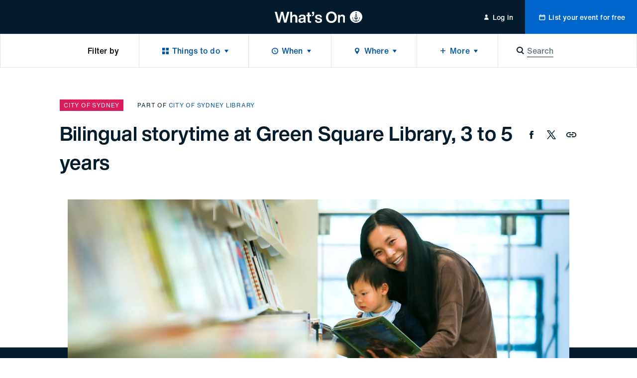

--- FILE ---
content_type: text/html; charset=utf-8
request_url: https://whatson.cityofsydney.nsw.gov.au/events/bilingual-storytime-green-square-library
body_size: 41233
content:
<!DOCTYPE html><html class="no-js" lang="en" dir="ltr"><head><meta charSet="utf-8"/><meta name="viewport" content="width=device-width"/><title>Bilingual storytime at Green Square Library, 3 to 5 years | City of Sydney - What’s On</title><meta name="description" content="A fun storytelling program combining stories, rhymes, and singing."/><meta name="robots" content="index, follow"/><link rel="canonical" href="/events/bilingual-storytime-green-square-library"/><meta property="og:type" content="website"/><meta name="og:title" property="og:title" content="Bilingual storytime at Green Square Library, 3 to 5 years | City of Sydney - What’s On"/><meta name="og:description" property="og:description" content="A fun storytelling program combining stories, rhymes, and singing."/><meta property="og:site_name" content="City of Sydney - What’s On"/><meta name="twitter:card" content="summary"/><meta name="twitter:title" content="Bilingual storytime at Green Square Library, 3 to 5 years | City of Sydney - What’s On"/><meta name="twitter:description" content="A fun storytelling program combining stories, rhymes, and singing."/><meta property="og:image" content="https://res.cloudinary.com/cityofsydney/image/upload/f_auto/c_fill,h_960,w_2560/v1667350332/k7h9gk6i1z6d/7buI0VWyR7yi5Kl8UNeZu4/2c67f8f0-5a48-11ed-957e-a9c2b874e477--Bilingual-Storytime---Green-Square-Library-hero.jpg"/><meta name="twitter:image" content="https://res.cloudinary.com/cityofsydney/image/upload/f_auto/c_fill,h_960,w_2560/v1667350332/k7h9gk6i1z6d/7buI0VWyR7yi5Kl8UNeZu4/2c67f8f0-5a48-11ed-957e-a9c2b874e477--Bilingual-Storytime---Green-Square-Library-hero.jpg"/><meta name="next-head-count" content="16"/><meta http-equiv="X-UA-Compatible" content="IE=edge"/><meta name="theme-color" content="#041c2c"/><script>var AdButler = AdButler || {};AdButler.ads = AdButler.ads || [];</script><link rel="shortcut icon" href="/static/favicons/favicon.ico"/><link rel="apple-touch-icon" href="/static/favicons/touch-icon-iphone.png"/><link rel="apple-touch-icon" sizes="76x76" href="/static/favicons/touch-icon-ipad.png"/><link rel="apple-touch-icon" sizes="120x120" href="/static/favicons/touch-icon-iphone-retina.png"/><link rel="apple-touch-icon" sizes="152x152" href="/static/favicons/touch-icon-ipad-retina.png"/><script>(function(w,d,s,l,i){w[l]=w[l]||[];w[l].push({'gtm.start':
new Date().getTime(),event:'gtm.js'});var f=d.getElementsByTagName(s)[0],
j=d.createElement(s),dl=l!='dataLayer'?'&l='+l:'';j.async=true;j.src=
'https://whatson.cityofsydney.nsw.gov.au/metrics/gtm.js?id='+i+dl;f.parentNode.insertBefore(j,f);
})(window,document,'script','dataLayer','GTM-KCQR8Q');</script><noscript data-n-css=""></noscript><script defer="" nomodule="" src="/_next/static/chunks/polyfills-42372ed130431b0a.js"></script><script defer="" src="/_next/static/chunks/1915-429dda253e4d5cd0.js"></script><script defer="" src="/_next/static/chunks/8050.cf730607b99407fe.js"></script><script src="/_next/static/chunks/webpack-855d86fa284fed9b.js" defer=""></script><script src="/_next/static/chunks/framework-3bc9684f49160ebb.js" defer=""></script><script src="/_next/static/chunks/main-979a928c801c37a9.js" defer=""></script><script src="/_next/static/chunks/pages/_app-e3b9f9ec9f98ebc6.js" defer=""></script><script src="/_next/static/chunks/fec483df-b8cfcd8e0b8a0064.js" defer=""></script><script src="/_next/static/chunks/8764-445f248b5bb177e6.js" defer=""></script><script src="/_next/static/chunks/3204-ac926c1d99d8a51d.js" defer=""></script><script src="/_next/static/chunks/209-321ce999d721d98e.js" defer=""></script><script src="/_next/static/chunks/5190-b01387587fc2ced0.js" defer=""></script><script src="/_next/static/chunks/6681-c88461b9d17fc2b3.js" defer=""></script><script src="/_next/static/chunks/315-688b718bc7c8e4bf.js" defer=""></script><script src="/_next/static/chunks/1368-52b262ba6862ddd1.js" defer=""></script><script src="/_next/static/chunks/1613-21cd0da4c0a2208b.js" defer=""></script><script src="/_next/static/chunks/7986-11441e48e9e46820.js" defer=""></script><script src="/_next/static/chunks/3917-db1c73496fc856b1.js" defer=""></script><script src="/_next/static/chunks/3829-fa517cb9a2da44eb.js" defer=""></script><script src="/_next/static/chunks/176-6f6977e8e524f049.js" defer=""></script><script src="/_next/static/chunks/9215-32f2aef304eafe0d.js" defer=""></script><script src="/_next/static/chunks/pages/events/%5Bslug%5D-8f2a0805462b2847.js" defer=""></script><script src="/_next/static/cgawLz_1maAoY0pkfpaEN/_buildManifest.js" defer=""></script><script src="/_next/static/cgawLz_1maAoY0pkfpaEN/_ssgManifest.js" defer=""></script><style id="__jsx-ae35a6e8570e5373">html{line-height:1.15;-webkit-text-size-adjust:100%;-webkit-font-smoothing:antialiased;text-size-adjust:100%;-webkit-box-sizing:border-box;-moz-box-sizing:border-box;box-sizing:border-box;font-family:'Helvetica Now Text', -apple-system, BlinkMacSystemFont, sans-serif}*,*::before,*::after{-webkit-box-sizing:inherit;-moz-box-sizing:inherit;box-sizing:inherit}*{background-repeat:no-repeat}*:focus{outline:none}body{font-size: 1rem;line-height: 1.5;font-weight: 400;letter-spacing: 0em;margin: 0;background:#fff;color:#000;overflow-x:hidden;overflow-y:auto}main{display:block}h1{font-size:2em;margin:.67em 0}hr{-webkit-box-sizing:content-box;-moz-box-sizing:content-box;box-sizing:content-box;height:0;overflow:visible}pre{font-family:monospace,monospace;font-size:1em}a{background-color:transparent;color:inherit;text-decoration:none;-webkit-transition:0.3s all ease-in-out;-moz-transition:0.3s all ease-in-out;-o-transition:0.3s all ease-in-out;transition:0.3s all ease-in-out;display:inline-block;cursor:pointer}address{font-style:normal}a:hover{color:inherit}a[disabled]{opacity:.5;cursor:default;pointer-events:none;color:#0054a6}abbr[title]{border-bottom:none;text-decoration:underline;-webkit-text-decoration:underline dotted;-moz-text-decoration:underline dotted;text-decoration:underline dotted}body .ql-editor b,body .ql-editor strong,b,strong{font-weight:bolder}code,kbd,samp{font-family:monospace,monospace;font-size:1em}small{font-size:80%}sub,sup{font-size:75%;line-height:0;position:relative;vertical-align:baseline}sub{bottom:-.25em}sup{top:-.5em}img{border-style:none}button,input,optgroup,select,textarea{font-family:inherit;font-size:100%;line-height:1.15;margin:0}button,input{overflow:visible;border:0}button,select{text-transform:none}button,[type="button"],[type="reset"],[type="submit"]{-webkit-appearance:none;border:0;padding:0;line-height:1;background:none;cursor:pointer}button::-moz-focus-inner,[type="button"]::-moz-focus-inner,[type="reset"]::-moz-focus-inner,[type="submit"]::-moz-focus-inner{border-style:none;padding:0}button:-moz-focusring,[type="button"]:-moz-focusring,[type="reset"]:-moz-focusring,[type="submit"]:-moz-focusring{outline:1px dotted ButtonText}fieldset{padding:.35em .75em .625em}legend{-webkit-box-sizing:border-box;-moz-box-sizing:border-box;box-sizing:border-box;color:inherit;display:table;max-width:100%;padding:0;white-space:normal}progress{vertical-align:baseline}textarea{overflow:auto;border:0}[type="checkbox"],[type="radio"]{-webkit-box-sizing:border-box;-moz-box-sizing:border-box;box-sizing:border-box;padding:0}[type="number"]::-webkit-inner-spin-button,[type="number"]::-webkit-outer-spin-button{height:auto}[type="search"]{-webkit-appearance:textfield;outline-offset:-2px}[type="search"]::-webkit-search-decoration{-webkit-appearance:none}::-webkit-file-upload-button{-webkit-appearance:button;font:inherit}details{display:block}summary{display:list-item}template{display:none}[hidden]{display:none}body .ql-editor p,p{margin:0 0 1em 0}body .ql-editor p:last-of-type,p:last-of-type{margin-bottom:0}ul,ol{margin:0;padding:0}li{list-style:none}.injected-svg{position:absolute;top:0;left:0;width:100%;height:100%}::-webkit-input-placeholder{color:#041c2c;opacity:.5}::-moz-placeholder{color:#041c2c;opacity:.5}:-ms-input-placeholder{color:#041c2c;opacity:.5}::-ms-input-placeholder{color:#041c2c;opacity:.5}.form_row{margin:0 -0.5rem;position:relative}.form_row.form_row--submit{-webkit-box-pack:start;-webkit-justify-content:flex-start;-moz-box-pack:start;-ms-flex-pack:start;justify-content:flex-start}.form_row.form_row--submit .form_row-cell{width:auto}.form_row.form_row--submit_step{position:relative;display:-webkit-box;display:-webkit-flex;display:-moz-box;display:-ms-flexbox;display:flex;-webkit-box-shadow:none;-moz-box-shadow:none;box-shadow:none;padding:0;-webkit-box-pack:start;-webkit-justify-content:flex-start;-moz-box-pack:start;-ms-flex-pack:start;justify-content:flex-start;width:100%;margin-top:1.5rem;margin-left:0;margin-right:0;background:#fff}.form_row.form_row--submit_step .form_row-cell{margin-left:-0.5rem;margin-right:0.5rem;width:auto}.form_row.form_row--submit_step .form_row-cell:last-child{margin-right:-0.5rem}.form_row.form_row--submit_step .form_row-cell:empty{display:none}.form_row.form_row--submit_step .form_row-cell .button{width:auto;min-width:8rem;padding:1.125rem 1.5rem}.form_row.form_row--submit_step .form_row-cell .button .button_content-label{font-size: 1.125rem;line-height: 1.3333;font-weight: 400;letter-spacing: 0.0083em;transform: translate3d(0,0,0)}.form_row.form_row--submit_step .form_row-cell .button--terciary{color:#0054a6}.form_row-cell{position:relative;width:100%;padding:0.5rem}.form_row-cell .MuiTextField-root,.form_row-cell .MuiFormControl-root{max-width:100%}.form_row-cell .form_row-cell-radio{display:-webkit-box;display:-webkit-flex;display:-moz-box;display:-ms-flexbox;display:flex;-webkit-box-orient:horizontal;-webkit-box-direction:normal;-webkit-flex-direction:row;-moz-box-orient:horizontal;-moz-box-direction:normal;-ms-flex-direction:row;flex-direction:row;-webkit-box-align:start;-webkit-align-items:flex-start;-moz-box-align:start;-ms-flex-align:start;align-items:flex-start}.form_row-cell .form_row-cell-radio .MuiFormLabel-root,.form_row-label{
		font-size: 1rem;line-height: 1.5;font-weight: 400;letter-spacing: 0em;
		margin: 0;
	color: #041c2c;padding:0.5rem 1.5rem 0.5rem 0}.test,.form_row-text{
		font-size: 1.125rem;line-height: 1.5556;font-weight: 400;letter-spacing: 0em;
		margin-bottom: 1.5rem;
		font-family: 'Helvetica Now Display', -apple-system, BlinkMacSystemFont, sans-serif;
		font-weight: 500;
	margin-bottom: 1rem}.form_row .form_row-label{padding:0}.form_row-button{width:100%;display:-webkit-box;display:-webkit-flex;display:-moz-box;display:-ms-flexbox;display:flex;-webkit-box-pack:end;-webkit-justify-content:flex-end;-moz-box-pack:end;-ms-flex-pack:end;justify-content:flex-end;margin-top:1.25rem}.form_row-cell-input--lowercase input{text-transform:lowercase!important}@media (min-width: 45rem){.form_row{display:-webkit-box;display:-webkit-flex;display:-moz-box;display:-ms-flexbox;display:flex;-webkit-box-align:start;-webkit-align-items:flex-start;-moz-box-align:start;-ms-flex-align:start;align-items:flex-start;-webkit-box-pack:justify;-webkit-justify-content:space-between;-moz-box-pack:justify;-ms-flex-pack:justify;justify-content:space-between}.form_row--2 .form_row-cell{width:50%}.form_row--3 .form_row-cell{width:33.33%}.form_row--3 .form_row-cell--2{width:66.66%}.form_row--4 .form_row-cell{width:25%}.form_row--4 .form_row-cell--2{width:50%}.form_row--4 .form_row-cell--3{width:75%}.form_row-button{margin-top:0;position:absolute;top:5rem;right:0}}body .mobile_menu{width:100%}body .mobile_menu-close{width:100%;display:-webkit-box;display:-webkit-flex;display:-moz-box;display:-ms-flexbox;display:flex;-webkit-flex-wrap:wrap;-ms-flex-wrap:wrap;flex-wrap:wrap}body .mobile_menu .mobile_menu-close-button{width:4rem;height:4rem;font-size:1.3125rem;-webkit-box-pack:center;-webkit-justify-content:center;-moz-box-pack:center;-ms-flex-pack:center;justify-content:center;-webkit-box-align:center;-webkit-align-items:center;-moz-box-align:center;-ms-flex-align:center;align-items:center;display:-webkit-box;display:-webkit-flex;display:-moz-box;display:-ms-flexbox;display:flex}body .mobile_menu-top-inner{padding:1rem 1.5rem 5rem 1.5rem}body .mobile_menu-bottom{padding:0;display:-webkit-box;display:-webkit-flex;display:-moz-box;display:-ms-flexbox;display:flex;-webkit-flex-wrap:wrap;-ms-flex-wrap:wrap;flex-wrap:wrap;border-top:thin solid rgba(0,0,0,.25)}body .mobile_menu-heading{
		font-size: 1.25rem;line-height: 1.4;font-weight: 500;letter-spacing: 0em;
		margin-bottom: 1.5rem;
		font-family: 'Helvetica Now Display', -apple-system, BlinkMacSystemFont, sans-serif;
		font-weight: 500;
	width: 100%;max-width:13.75rem;margin-bottom:1.5rem}body .mobile_menu a{display:block;width:100%}body .mobile_menu-button{display:block;width:100%}body .mobile_menu-button--blue{background-color:#0054a6;color:white}body .mobile_menu-top .mobile_menu-button-link{display:-webkit-box;display:-webkit-flex;display:-moz-box;display:-ms-flexbox;display:flex;-webkit-flex-wrap:wrap;-ms-flex-wrap:wrap;flex-wrap:wrap;-webkit-box-pack:center;-webkit-justify-content:center;-moz-box-pack:center;-ms-flex-pack:center;justify-content:center;width:100%;padding:1.125rem 0}body .mobile_menu-bottom .mobile_menu-button-link{padding:1.125rem 1.5rem;border-bottom:thin solid rgba(0,0,0,.25);font-size: 0.875rem;line-height: 1.5;font-weight: 500;letter-spacing: 0.0143em;width:100%;text-align:left;display:block}body a:focus{outline:none}body .MuiInputBase-root{color:#041c2c;font-family:'Helvetica Now Text', -apple-system, BlinkMacSystemFont, sans-serif;width:100%;display:-webkit-inline-box;display:-webkit-inline-flex;display:-moz-inline-box;display:-ms-inline-flexbox;display:inline-flex;-webkit-flex-wrap:wrap;-ms-flex-wrap:wrap;flex-wrap:wrap}.rich_text-label,body .MuiTextField-root .MuiInputLabel-root,body .MuiFormControl-root .MuiInputLabel-root,.form_row-label{text-transform:uppercase;margin-bottom:0.5rem;display:block;width:100%;position:relative;-webkit-user-select:none;-moz-user-select:none;-ms-user-select:none;user-select:none;-webkit-transform:none;-moz-transform:none;-ms-transform:none;-o-transform:none;transform:none;font-size: 0.625rem;line-height: 1.2;font-weight: 400;letter-spacing: 0.07em;color: #041c2c;font-family:'Helvetica Now Text', -apple-system, BlinkMacSystemFont, sans-serif}body .MuiFormLabel-asterisk.Mui-error{color:#FF0303}.rich_text .rich_text-description p{font-size:0.75rem}.rich_text-error,body .MuiFormHelperText-root.Mui-error{margin-top:0.5rem;color:#FF0303;display:block;width:100%;position:relative;-webkit-user-select:none;-moz-user-select:none;-ms-user-select:none;user-select:none;font-size: 0.75rem;line-height: 1.3333;font-weight: 400;letter-spacing: 0em;font-family: 'Helvetica Now Text', -apple-system, BlinkMacSystemFont, sans-serif}.rich_text-error:first-letter,body .MuiFormHelperText-root.Mui-error:first-letter{text-transform:uppercase}body .MuiTextField-root .MuiInput-root,body .MuiFormControl-root .MuiInput-root{margin:0;width:100%;display:block;-webkit-box-shadow:none;-moz-box-shadow:none;box-shadow:none;padding:0.5rem 1rem}body .MuiTextField-root .MuiInput-root,body .MuiFormControl-root .MuiInput-root,.rich_text .quill,body .react_select__control{border:0.125rem solid #b5bbbf;-webkit-border-radius:0.125rem;-moz-border-radius:0.125rem;border-radius:0.125rem;-webkit-transition:0.3s all ease-in-out;-moz-transition:0.3s all ease-in-out;-o-transition:0.3s all ease-in-out;transition:0.3s all ease-in-out;-webkit-box-shadow:none;-moz-box-shadow:none;box-shadow:none}body .react_select__single-value{overflow:visible}body .MuiTextField-root .MuiInput-root.MuiInputBase-adornedStart,body .MuiFormControl-root .MuiInput-root.MuiInputBase-adornedStart{padding-left:3rem}body .MuiTextField-root .MuiInput-root.MuiInputBase-adornedEnd,body .MuiFormControl-root .MuiInput-root.MuiInputBase-adornedEnd{padding-right:3rem}body .step_additional .MuiTextField-root .MuiInput-root.MuiInputBase-adornedStart,body .step_additional .MuiFormControl-root .MuiInput-root.MuiInputBase-adornedStart{padding-left:2.375rem}body .MuiTextField-root .MuiInput-root.Mui-disabled,body .MuiFormControl-root .MuiInput-root.Mui-disabled{background:#f5f5f5;color:#6b7780}.rich_text--error .quill,body .MuiTextField-root .MuiInput-root.Mui-error,body .MuiFormControl-root .MuiInput-root.Mui-error{border-color:#b5bbbf}body .MuiTextField-root .MuiInput-root.Mui-focused,body .MuiFormControl-root .MuiInput-root.Mui-focused,body .react_select__control--is-focused,body .react_select__control--is-focused:hover{outline:none;border-color:#0054a6}body .MuiTextField-root .MuiInput-root.Mui-focused.Mui-error,body .MuiFormControl-root .MuiInput-root.Mui-focused.Mui-error{border-color:#0054a6}body .MuiTextField-root .MuiInput-root:before,body .MuiTextField-root .MuiInput-root:after,body .MuiFormControl-root .MuiInput-root:before,body .MuiFormControl-root .MuiInput-root:after{content:none}body .MuiTextField-root .MuiInputBase-input,body .MuiFormControl-root .MuiInputBase-input{padding:0;color:#041c2c;font-size: 0.875rem;line-height: 1.7143;font-weight: 400;letter-spacing: 0em;height:auto;display:block}body .MuiFormControl-root .MuiInputBase-input,body .MuiTextField-root .MuiInputBase-input{width:100%}body .MuiFormControl-root .MuiInputBase-input.MuiInputBase-inputAdornedStart,body .MuiTextField-root .MuiInputBase-input.MuiInputBase-inputAdornedStart{width:auto}body .MuiInputAdornment-root.MuiInputAdornment-positionStart{position:absolute;top:50%;left:0.75rem}body .MuiInputAdornment-root.MuiInputAdornment-positionEnd{position:absolute;top:50%;right:0}@media (min-width: 45rem){body .MuiTextField-root+.MuiTextField-root,body .MuiFormControl-root+.MuiFormControl-root{margin-left:1rem}body .MuiTextField-root,body .MuiFormControl-root{max-width:17rem}}body .MuiInputBase-input::-webkit-input-placeholder{opacity:.5}body .MuiInputBase-input::-moz-placeholder{opacity:.5}body .MuiInputBase-input:-ms-input-placeholder{opacity:.5}body .MuiInputBase-input::-ms-input-placeholder{opacity:.5}body .MuiTypography-body1{font-family:'Helvetica Now Text', -apple-system, BlinkMacSystemFont, sans-serif}body .MuiRadio-colorPrimary.Mui-checked{color:#0054a6}body .MuiTab-textColorPrimary{color:rgba(4, 28, 44, 0.6);padding-left:0;padding-right:0;min-width:auto;
		margin: 0;
		font-size: 0.75rem;line-height: 1.3333;font-weight: 400;letter-spacing: 0.0667em;
		text-transform: uppercase;
	margin-left:1.25rem;margin-right:1.25rem;margin-top:0;margin-bottom:0;padding-top:0;padding-bottom:0;display:-webkit-inline-box;display:-webkit-inline-flex;display:-moz-inline-box;display:-ms-inline-flexbox;display:inline-flex}body .MuiTab-textColorPrimary.Mui-selected{color:#041c2c}body .MuiTab-textColorPrimary.Mui-disabled{color:rgba(4, 28, 44, 0.2)}body .MuiTabs-scrollButtons{display:none}body .MuiTabs-root{min-height:1.5rem;margin-left:-1.25rem;margin-right:-1.25rem}body .MuiTab-root{min-height:auto}body .MuiSelect-icon{color:#0054a6}body .MuiTabs-indicator{background-color:#0054a6}body .MuiInputAdornment-root{margin:0}body .MuiSvgIcon-root{font-size:1.375rem}body .MuiPaper-root{-webkit-border-radius:0;-moz-border-radius:0;border-radius:0;-webkit-box-shadow:0.25rem 0.25rem 0.25rem rgba(0,0,0,.05),-0.25rem 0.25rem 0.25rem rgba(0,0,0,.05);-moz-box-shadow:0.25rem 0.25rem 0.25rem rgba(0,0,0,.05),-0.25rem 0.25rem 0.25rem rgba(0,0,0,.05);box-shadow:0.25rem 0.25rem 0.25rem rgba(0,0,0,.05),-0.25rem 0.25rem 0.25rem rgba(0,0,0,.05);min-width:10.625rem}body .MuiPaper-root .MuiMenu-list{padding-top:0.75rem;padding-bottom:0.75rem}body .MuiPaper-root .MuiMenuItem-root{min-height:auto;padding:0.5rem 1.5rem;font-size: 0.875rem;line-height: 1.7143;font-weight: 400;letter-spacing: 0em;color:#041c2c}body .MuiDrawer-paper{width:100%;max-width:20rem}body .MuiMenuItem-root{font-family:'Helvetica Now Text', -apple-system, BlinkMacSystemFont, sans-serif}body .MuiFormControl-root{width:100%}body form .MuiFormControl-root .MuiOutlinedInput-notchedOutline{border:0;-webkit-box-shadow:0 0 0 0.125rem #b5bbbf;-moz-box-shadow:0 0 0 0.125rem #b5bbbf;box-shadow:0 0 0 0.125rem #b5bbbf;-webkit-border-radius:0.125rem;-moz-border-radius:0.125rem;border-radius:0.125rem}body .MuiSelect-selectMenu.MuiInputBase-input{font-size: 0.875rem;line-height: 1.7143;font-weight: 400;letter-spacing: 0em;color:#041c2c;border:0;padding:0.5rem 1rem}body .MuiSelect-selectMenu.MuiInputBase-input.MuiInputBase-inputSelect{background:transparent}body .MuiSelect-icon{top:50%;-webkit-transform:translatey(-50%);-moz-transform:translatey(-50%);-ms-transform:translatey(-50%);-o-transform:translatey(-50%);transform:translatey(-50%);right:0.75rem;font-size:1.25rem;color:#b5bbbf}@media (min-width: 45rem){body .MuiSelect-selectMenu.MuiInputBase-input{font-size: 1rem;line-height: 1.5;font-weight: 400;letter-spacing: 0em;-webkit-transform:translate3d(0,0,0);-moz-transform:translate3d(0,0,0);transform:translate3d(0,0,0)}}body .MuiChip-root{-webkit-border-radius:0;-moz-border-radius:0;border-radius:0;text-transform:uppercase;color:#041c2c;font-size: 0.75rem;line-height: 1.3333;font-weight: 400;letter-spacing: 0.0667em;font-family:'Helvetica Now Text', -apple-system, BlinkMacSystemFont, sans-serif;height:1.5rem;overflow:hidden;display:-webkit-inline-box;display:-webkit-inline-flex;display:-moz-inline-box;display:-ms-inline-flexbox;display:inline-flex;background-color:#f0f1f2;color:#041c2c;vertical-align:middle;-webkit-box-pack:center;-webkit-justify-content:center;-moz-box-pack:center;-ms-flex-pack:center;justify-content:center;padding:0}body .MuiChip-root:hover,body .MuiChip-root:focus{background-color:#E2E2E2}body .MuiChip-root .MuiSvgIcon-root{font-size:0.625rem;color:inherit}body .MuiChip-root.MuiChip-colorPrimary{background-color:#0054a6;color:#fff}body .MuiChip-root.MuiChip-colorPrimary:hover,body .MuiChip-root.MuiChip-colorPrimary:focus{background-color:#00468A}body .MuiBackdrop-root{background-color:rgba(0,0,0,.35)}body .modal{display:-webkit-box;display:-webkit-flex;display:-moz-box;display:-ms-flexbox;display:flex;-webkit-flex-wrap:wrap;-ms-flex-wrap:wrap;flex-wrap:wrap;-webkit-box-align:center;-webkit-align-items:center;-moz-box-align:center;-ms-flex-align:center;align-items:center;-webkit-box-pack:center;-webkit-justify-content:center;-moz-box-pack:center;-ms-flex-pack:center;justify-content:center;width:100%}body .modal-content{position:relative;outline:none;display:-webkit-box;display:-webkit-flex;display:-moz-box;display:-ms-flexbox;display:flex;-webkit-flex-wrap:wrap;-ms-flex-wrap:wrap;flex-wrap:wrap;-webkit-box-align:center;-webkit-align-items:center;-moz-box-align:center;-ms-flex-align:center;align-items:center;-webkit-box-pack:center;-webkit-justify-content:center;-moz-box-pack:center;-ms-flex-pack:center;justify-content:center;width:-webkit-calc(100% - 1rem);width:-moz-calc(100% - 1rem);width:calc(100% - 1rem);max-width:40rem}body .modal-content-loading{position:absolute;top:0;left:0;width:100%}body .modal-content-inner{width:100%;background-color:white;display:block;padding:3rem 2rem 2.5rem 2rem;-webkit-border-radius:0.125rem;-moz-border-radius:0.125rem;border-radius:0.125rem}body .modal-heading{text-align:center;
		font-size: 1rem;line-height: 1.5;font-weight: 400;letter-spacing: 0em;
		margin: 0;
	font-weight:500;margin:0 0 1.25rem 0}body .modal-subheading{text-align:center;font-weight:500;margin:0 0 2.5rem 0}body .modal-buttons{width:100%;display:-webkit-box;display:-webkit-flex;display:-moz-box;display:-ms-flexbox;display:flex;-webkit-flex-wrap:wrap;-ms-flex-wrap:wrap;flex-wrap:wrap;-webkit-box-pack:center;-webkit-justify-content:center;-moz-box-pack:center;-ms-flex-pack:center;justify-content:center}body .modal-buttons .button{min-width:-webkit-calc(50% - 0.25rem);min-width:-moz-calc(50% - 0.25rem);min-width:calc(50% - 0.25rem)}body .modal-buttons .button+.button{margin-left:0.5rem}@media (min-width: 45rem){body .modal-heading{text-align:center;
		font-size: 1.5rem;line-height: 1.3333;font-weight: 500;letter-spacing: 0em;
		margin-bottom: 1.5rem;
		font-family: 'Helvetica Now Display', -apple-system, BlinkMacSystemFont, sans-serif;
		font-weight: 500;
	margin-bottom:2rem}body .modal-content{width:-webkit-calc(100% - 2rem);width:-moz-calc(100% - 2rem);width:calc(100% - 2rem)}body .modal-content-inner{padding:3rem 2rem}body .modal-subheading{
		font-size: 1.25rem;line-height: 1.4;font-weight: 500;letter-spacing: 0em;
		margin-bottom: 1.5rem;
		font-family: 'Helvetica Now Display', -apple-system, BlinkMacSystemFont, sans-serif;
		font-weight: 500;
	margin-bottom:2.5rem}body .modal-buttons .button{min-width:10.5rem}body .modal-buttons .button+.button{margin-left:1rem}}body .notification--warning{background-color:#FADD21;color:#041c2c}body .notification--warning .MuiButton-root{color:#041c2c}body .notification--error{background-color:#da1e5b}body .notification--error .MuiButton-root{color:#fff}.sr-only{border:0!important;clip:rect(1px,1px,1px,1px)!important;-webkit-clip-path:inset(50%)!important;clip-path:inset(50%)!important;height:1px!important;margin:-1px!important;overflow:hidden!important;padding:0!important;position:absolute!important;width:1px!important;white-space:nowrap!important}.sr-only-focusable:focus,.sr-only-focusable:active{clip:auto!important;-webkit-clip-path:none!important;clip-path:none!important;height:auto!important;margin:auto!important;overflow:visible!important;width:auto!important;white-space:normal!important}.quill .ql-toolbar{position:-webkit-sticky;position:sticky;top:0;left:0;width:100%;background:#fff;z-index:1}body .ql-editor.ql-blank::before{font-style:normal;color:#041c2c;opacity:.5}body .react_select__indicator-separator,body .react_select__dropdown-indicator{display:none}body .react_select__control{min-height:0.0625rem;font-size:0.875rem}body .react_select__value{overflow:visible}body .react_select__value-container{line-height:1;position:relative;padding:0.25rem 1rem 0.25rem 1rem}body .react_select__input{font-size:1rem;line-height:1.5rem}body .react_select__input input{font-size:inherit;line-height:inherit;color:navy}body .react_select__multi-value__label{font-size: 0.75rem;line-height: 1.3333;font-weight: 400;letter-spacing: 0.0667em;padding: 0.25rem 0.25rem 0.25rem 0.625rem;text-transform:uppercase;-webkit-user-select:none;-moz-user-select:none;-ms-user-select:none;user-select:none;color:#041c2c}body .react_select__multi-value__remove{padding-left:0.25rem;cursor:pointer;-webkit-transition:0.3s all ease-in-out;-moz-transition:0.3s all ease-in-out;-o-transition:0.3s all ease-in-out;transition:0.3s all ease-in-out}body .react_select__multi-value__remove:hover{background:hsl(0,0%,86%);color:inherit}body .react_select__menu{z-index:1;-webkit-border-radius:0;-moz-border-radius:0;border-radius:0;margin-top:0;-webkit-box-shadow:0 0.1875rem 0.375rem 0.125rem rgba(226, 226, 226, 0.5);-moz-box-shadow:0 0.1875rem 0.375rem 0.125rem rgba(226, 226, 226, 0.5);box-shadow:0 0.1875rem 0.375rem 0.125rem rgba(226, 226, 226, 0.5)}body .react_select__option{color:#041c2c;background-color:#fff;-webkit-transition:0.3s all ease-in-out;-moz-transition:0.3s all ease-in-out;-o-transition:0.3s all ease-in-out;transition:0.3s all ease-in-out;cursor:pointer}body .react_select__placeholder{color:#041c2c;opacity:.5;-webkit-user-select:none;-moz-user-select:none;-ms-user-select:none;user-select:none}body .react_select__option--is-focused,body .react_select__option:hover{background-color:rgba(226, 226, 226, 0.5)}
	body .ql-snow .ql-editor , .rich_text  {
		
		font-size: 1rem;line-height: 1.5;font-weight: 400;letter-spacing: 0em;
		margin: 0;
	;
		word-break: break-word;
	}

	body .ql-snow .ql-editor .ql-toolbar, .rich_text .ql-toolbar {
		border-top: 0;
		border-left: 0;
		border-right: 0;
	}

	body .ql-snow .ql-editor .ql-container, .rich_text .ql-container {
		border: 0;
	}

	body .ql-snow .ql-editor p, .rich_text p {
		
		font-size: 1rem;line-height: 1.5;font-weight: 400;letter-spacing: 0em;
		margin: 0;
	;
		margin-bottom: 1.75rem;
	}
	body .ql-snow .ql-editor *:last-child, .rich_text *:last-child {
		margin-bottom: 0;
	}
	body .ql-snow .ql-editor h1, .rich_text h1,
	body .ql-snow .ql-editor h2, .rich_text h2 {
		
		font-size: 2rem;line-height: 1.25;font-weight: 500;letter-spacing: 0em;
		margin-bottom: 2.5rem;
		font-family: 'Helvetica Now Display', -apple-system, BlinkMacSystemFont, sans-serif;
		font-weight: 500;
	;
		margin-bottom: 1.5rem;
	}
	body .ql-snow .ql-editor h3, .rich_text h3 {
		
		font-size: 1.5rem;line-height: 1.3333;font-weight: 500;letter-spacing: 0em;
		margin-bottom: 1.5rem;
		font-family: 'Helvetica Now Display', -apple-system, BlinkMacSystemFont, sans-serif;
		font-weight: 500;
	;
		transform: translate3d(0, 0, 0);
	}
	body .ql-snow .ql-editor h4, .rich_text h4 {
		
		font-size: 1.25rem;line-height: 1.4;font-weight: 500;letter-spacing: 0em;
		margin-bottom: 1.5rem;
		font-family: 'Helvetica Now Display', -apple-system, BlinkMacSystemFont, sans-serif;
		font-weight: 500;
	;
		transform: translate3d(0, 0, 0);
	}
	body .ql-snow .ql-editor h5, .rich_text h5 {
		
		font-size: 1.125rem;line-height: 1.5556;font-weight: 400;letter-spacing: 0em;
		margin-bottom: 1.5rem;
		font-family: 'Helvetica Now Display', -apple-system, BlinkMacSystemFont, sans-serif;
		font-weight: 500;
	;
		transform: translate3d(0, 0, 0);
	}
	body .ql-snow .ql-editor h6, .rich_text h6 {
		
		font-size: 0.875rem;line-height: 1.5;font-weight: 400;letter-spacing: 0em;
		margin-bottom: 1.5rem;
	;
		transform: translate3d(0, 0, 0);
	}
	body .ql-snow .ql-editor ul, .rich_text ul,
	body .ql-snow .ql-editor ol, .rich_text ol {
		margin-bottom: 1.75rem;
	}
	body .ql-snow .ql-editor li, .rich_text li {
		display: block;
		position: relative;
		padding-left: 2rem;
	}
	body .ql-snow .ql-editor li:before, .rich_text li:before {
		content: ' ';
		display: inline-block;
		position: absolute;
		background-color: #041c2c;
		border-radius: 0.125rem;
		width: 0.25rem;
		height: 0.25rem;
		top: 0.75rem;
		left: 0.5rem;
		transform: translateY(-50%);
	}
	body .ql-snow .ql-editor ol li, .rich_text ol li {
		counter-increment: counterOl;
	}
	body .ql-snow .ql-editor ol li:before, .rich_text ol li:before {
		content: counter(counterOl) '. ';
		background-color: transparent;
		width: auto;
		height: auto;
		border-radius: 0;
	}
	body .ql-snow .ql-editor li > p, .rich_text li > p {
		margin: 0;
	}
	body .ql-snow .ql-editor a:not(.button), .rich_text a:not(.button) {
		color: #0054a6;
	}
	body .ql-snow .ql-editor a:hover:not(.button), .rich_text a:hover:not(.button),
	body .ql-snow .ql-editor a:focus:not(.button), .rich_text a:focus:not(.button) {
		color: #0054a6;
		text-decoration: underline;
	}
	body .ql-snow .ql-editor strong, .rich_text strong,
	body .ql-snow .ql-editor b, .rich_text b {
		font-weight: 700;
	}
	body .ql-snow .ql-editor blockquote, .rich_text blockquote {
		
		font-size: 1.25rem;line-height: 1.6;font-weight: 400;letter-spacing: 0em;
		margin: 0;
		padding: 0.75rem 0 2.5rem 1.75rem;
		font-family: 'Helvetica Now Display', -apple-system, BlinkMacSystemFont, sans-serif;
		font-style: italic;
		font-weight: 500;
	;
		position: relative;
		margin: 0;
		padding: 0;
		color: #0054a6;
	}
	body .ql-snow .ql-editor blockquote:before, .rich_text blockquote:before {
		content: ' ';
		position: absolute;
		left: 0;
		height: calc(100% - 3.25rem);
		width: 0.25rem;
		top: 0.75rem;
		background-color: #BED3E8;
	}
	body .ql-snow .ql-editor blockquote > p, .rich_text blockquote > p {
		margin: 0;
		font-size: inherit;
	}
	body .ql-snow .ql-editor blockquote > p + p, .rich_text blockquote > p + p {
		margin-top: 1rem;
	}


@font-face {font-family:"Helvetica Now Text";font-weight:400;font-display:swap;src:url("/static/fonts/helvetica-now-text-regular.eot?#iefix");src:url("/static/fonts/helvetica-now-text-regular.eot?#iefix")format("eot"),url("/static/fonts/helvetica-now-text-regular.woff2")format("woff2"),url("/static/fonts/helvetica-now-text-regular.woff")format("woff"),url("/static/fonts/helvetica-now-text-regular.ttf")format("truetype")}@font-face{font-family:"Helvetica Now Text";font-weight:500;font-display:swap;src:url("/static/fonts/helvetica-now-text-medium.eot?#iefix");src:url("/static/fonts/helvetica-now-text-medium.eot?#iefix")format("eot"),url("/static/fonts/helvetica-now-text-medium.woff2")format("woff2"),url("/static/fonts/helvetica-now-text-medium.woff")format("woff"),url("/static/fonts/helvetica-now-text-medium.ttf")format("truetype")}@font-face{font-family:"Helvetica Now Text";font-weight:700;font-display:swap;src:url("/static/fonts/helvetica-now-text-bold.eot?#iefix");src:url("/static/fonts/helvetica-now-text-bold.eot?#iefix")format("eot"),url("/static/fonts/helvetica-now-text-bold.woff2")format("woff2"),url("/static/fonts/helvetica-now-text-bold.woff")format("woff"),url("/static/fonts/helvetica-now-text-bold.ttf")format("truetype")}@font-face{font-family:"Helvetica Now Display";font-weight:700;font-display:swap;src:url("/static/fonts/helvetica-now-display-bold.eot?#iefix");src:url("/static/fonts/helvetica-now-display-bold.eot?#iefix")format("eot"),url("/static/fonts/helvetica-now-display-bold.woff2")format("woff2"),url("/static/fonts/helvetica-now-display-bold.woff")format("woff"),url("/static/fonts/helvetica-now-display-bold.ttf")format("truetype")}@font-face{font-family:"Helvetica Now Display";font-weight:500;font-display:swap;src:url("/static/fonts/helvetica-now-display-medium.eot?#iefix");src:url("/static/fonts/helvetica-now-display-medium.eot?#iefix")format("eot"),url("/static/fonts/helvetica-now-display-medium.woff2")format("woff2"),url("/static/fonts/helvetica-now-display-medium.woff")format("woff"),url("/static/fonts/helvetica-now-display-medium.ttf")format("truetype")}@font-face{font-family:"Helvetica Now Display";font-weight:500;font-style:italic;font-display:swap;src:url("/static/fonts/helvetica-now-display-medium-italic.eot?#iefix");src:url("/static/fonts/helvetica-now-display-medium-italic.eot?#iefix")format("eot"),url("/static/fonts/helvetica-now-display-medium-italic.woff2")format("woff2"),url("/static/fonts/helvetica-now-display-medium-italic.woff")format("woff"),url("/static/fonts/helvetica-now-display-medium-italic.ttf")format("truetype")}.content404_wrapper{margin:auto;width:100%;max-width:60rem;padding:5rem 1rem;height:25rem;font-size:1rem}.content404_wrapper a.link{text-decoration:underline;color:#0054a6}.content404_wrapper ul{margin-left:48px}.content404_wrapper li{list-style:disc}.privacy_protection_notice{font-size:.7rem;padding:1rem;background:#efefef;margin:3rem 0 0 0}</style><style id="__jsx-d537be17c04db171">.slider{overflow:hidden;padding:4rem 1rem}.slider-content_wrapper{margin:auto;width:100%;max-width:70rem}.slider-header{margin:auto;width:100%;max-width:65rem}.slider-header{margin-bottom:2.5rem;position:relative}.slider-title_wrapper{display:-webkit-box;display:-webkit-flex;display:-moz-box;display:-ms-flexbox;display:flex;-webkit-box-align:baseline;-webkit-align-items:baseline;-moz-box-align:baseline;-ms-flex-align:baseline;align-items:baseline;-webkit-box-pack:start;-webkit-justify-content:flex-start;-moz-box-pack:start;-ms-flex-pack:start;justify-content:flex-start;-webkit-flex-wrap:wrap;-ms-flex-wrap:wrap;flex-wrap:wrap}.slider-title{
		margin: 0;
		font-size: 1.75rem;line-height: 1.1429;font-weight: 700;letter-spacing: 0.0079em;
	font-family:'Helvetica Now Display', -apple-system, BlinkMacSystemFont, sans-serif;margin-right:1rem}.slider-cta{margin-top:0.5rem}.slider .is-draggable,.slider .flickity-enabled{outline:0}.slider-suptitle{
		margin: 0;
		font-size: 0.75rem;line-height: 1.3333;font-weight: 400;letter-spacing: 0.0667em;
		text-transform: uppercase;
	padding-bottom:0.5rem}.slider-container{position:relative;margin:0 -0.625rem}.slider-tile{width:90vw;min-width:0;padding:0 0.625rem}.slider .flickity-page-dots{display:-webkit-box;display:-webkit-flex;display:-moz-box;display:-ms-flexbox;display:flex;-webkit-flex-wrap:wrap;-ms-flex-wrap:wrap;flex-wrap:wrap;position:absolute;width:6.25rem;bottom:-2rem;left:50%;-webkit-transform:translatex(-50%);-moz-transform:translatex(-50%);-ms-transform:translatex(-50%);-o-transform:translatex(-50%);transform:translatex(-50%);-webkit-transition:0.3s all ease-in-out;-moz-transition:0.3s all ease-in-out;-o-transition:0.3s all ease-in-out;transition:0.3s all ease-in-out}.slider .flickity-page-dots .dot{display:-webkit-box;display:-webkit-flex;display:-moz-box;display:-ms-flexbox;display:flex;-webkit-box-flex:1;-webkit-flex:1;-moz-box-flex:1;-ms-flex:1;flex:1;-webkit-border-radius:0.0625rem;-moz-border-radius:0.0625rem;border-radius:0.0625rem;margin:0 0.0625rem;height:0.125rem;-webkit-transition:0.3s all ease-in-out;-moz-transition:0.3s all ease-in-out;-o-transition:0.3s all ease-in-out;transition:0.3s all ease-in-out;background-color:#041c2c;opacity:.25;cursor:pointer;position:relative}.slider .flickity-page-dots .dot:before{content:"";position:absolute;top:-0.5rem;bottom:-0.5rem;width:100%}.slider .flickity-page-dots .dot:first-child:last-child{display:none}.slider .flickity-page-dots .dot.is-selected{opacity:1}.slider .flickity-prev-next-button{position:absolute;z-index:1;top:50%;width:3.5rem;height:3.5rem;-webkit-border-radius:50%;-moz-border-radius:50%;border-radius:50%;-webkit-transition:0.3s all ease-in-out;-moz-transition:0.3s all ease-in-out;-o-transition:0.3s all ease-in-out;transition:0.3s all ease-in-out;-webkit-transform:translatey(-50%);-moz-transform:translatey(-50%);-ms-transform:translatey(-50%);-o-transform:translatey(-50%);transform:translatey(-50%);display:none;background-color:#fff;color:#041c2c;-webkit-box-shadow:0 0 0.375rem 0.0625rem rgba(0,0,0,.12);-moz-box-shadow:0 0 0.375rem 0.0625rem rgba(0,0,0,.12);box-shadow:0 0 0.375rem 0.0625rem rgba(0,0,0,.12)}.slider .flickity-prev-next-button:hover,.slider .flickity-prev-next-button:focus{background:#E2E2E2}.slider .flickity-prev-next-button .flickity-button-icon{fill:currentColor;width:40%;height:auto;-webkit-transform:rotate(180deg);-moz-transform:rotate(180deg);-ms-transform:rotate(180deg);-o-transform:rotate(180deg);transform:rotate(180deg)}.slider .flickity-prev-next-button.previous{left:-webkit-calc(-50vw + 50% + 1rem);left:-moz-calc(-50vw + 50% + 1rem);left:calc(-50vw + 50% + 1rem)}.slider .flickity-prev-next-button.next{right:-webkit-calc(-50vw + 50% + 1rem);right:-moz-calc(-50vw + 50% + 1rem);right:calc(-50vw + 50% + 1rem)}.slider .flickity-prev-next-button:disabled{opacity:0;pointer-events:none}.slider .flickity-prev-next-button.previous:disabled{-webkit-transform:translate(-200%,-50%);-moz-transform:translate(-200%,-50%);-ms-transform:translate(-200%,-50%);-o-transform:translate(-200%,-50%);transform:translate(-200%,-50%)}.slider .flickity-prev-next-button.next:disabled{-webkit-transform:translate(200%,-50%);-moz-transform:translate(200%,-50%);-ms-transform:translate(200%,-50%);-o-transform:translate(200%,-50%);transform:translate(200%,-50%)}.slider-footer{display:-webkit-box;display:-webkit-flex;display:-moz-box;display:-ms-flexbox;display:flex;-webkit-box-align:end;-webkit-align-items:flex-end;-moz-box-align:end;-ms-flex-align:end;align-items:flex-end;-webkit-box-pack:center;-webkit-justify-content:center;-moz-box-pack:center;-ms-flex-pack:center;justify-content:center;margin-top:4.75rem}.slider--3 .slider-tile{width:23.5rem;min-width:0}.slider--2 .slider-tile{width:33.5rem;min-width:0}.slider--2 .flickity-page-dots{display:none}.slider--event_hero{padding:0 1.625rem}.slider--event_hero .slider-tile{padding:0}.slider--event_hero .flickity-page-dots{display:none}.event_hero--gallery .slider-track{height:90vw}.section_carousel_events .slider-track{height:29rem}.section_slider_events_curated .slider-track{height:32.5rem}@media(max-width:28.5rem){.slider--3 .slider-tile{width:90vw}.slider--2 .slider-tile{width:90vw}.section_carousel_events .slider-track{height:111.0638vw}.section_slider_events_curated .slider-track{height:136.5169vw}}@media (min-width: 45rem){.slider{overflow:visible;padding:5rem 1rem}.slider .flickity-prev-next-button{display:block;opacity:1}.slider-title_wrapper{max-width:-webkit-calc(100% - 7.5rem);max-width:-moz-calc(100% - 7.5rem);max-width:calc(100% - 7.5rem)}.slider .flickity-page-dots{left:auto;bottom:auto;top:-3.375rem;right:1rem;-webkit-transform:none;-moz-transform:none;-ms-transform:none;-o-transform:none;transform:none}.slider-tile{width:45vw;min-width:0}.slider-footer{-webkit-box-pack:end;-webkit-justify-content:flex-end;-moz-box-pack:end;-ms-flex-pack:end;justify-content:flex-end;margin-top:2.75rem}.slider--event_hero{padding:0 0.625rem}.slider--event_hero .slider-tile{width:auto;min-width:initial}.event_hero--gallery .slider-track{height:33.7102vw}}@media (min-width: 75rem){.slider .flickity-page-dots{right:auto;left:-webkit-calc(50% + 25.75rem);left:-moz-calc(50% + 25.75rem);left:calc(50% + 25.75rem);right:3rem}.slider-tile{width:30vw;min-width:0}.slider .flickity-prev-next-button{opacity:0}.slider .flickity-prev-next-button.previous{-webkit-transform:translate(-200%,-50%);-moz-transform:translate(-200%,-50%);-ms-transform:translate(-200%,-50%);-o-transform:translate(-200%,-50%);transform:translate(-200%,-50%)}.slider .flickity-prev-next-button.next{-webkit-transform:translate(200%,-50%);-moz-transform:translate(200%,-50%);-ms-transform:translate(200%,-50%);-o-transform:translate(200%,-50%);transform:translate(200%,-50%)}.slider-track:hover .flickity-prev-next-button:not([disabled]){opacity:1;-webkit-transform:translatey(-50%);-moz-transform:translatey(-50%);-ms-transform:translatey(-50%);-o-transform:translatey(-50%);transform:translatey(-50%)}.event_hero--gallery .slider-track{height:30rem}}@media (min-width: 90rem){.slider--2 .slider-container,.slider--3 .slider-container{padding:0 9.375rem;width:100vw;margin:0 -webkit-calc(-50vw + 35.625rem);margin:0 -moz-calc(-50vw + 35.625rem);margin:0 calc(-50vw + 35.625rem)}.slider--2 .slider-track,.slider--3 .slider-track{position:relative}}</style><style id="__jsx-baf7ced66c88ee96">.header.jsx-baf7ced66c88ee96{z-index:9;position:relative;height:7rem}.header.jsx-baf7ced66c88ee96 .header-link{display:-webkit-inline-box;display:-webkit-inline-flex;display:-moz-inline-box;display:-ms-inline-flexbox;display:inline-flex;-webkit-box-align:center;-webkit-align-items:center;-moz-box-align:center;-ms-flex-align:center;align-items:center;-webkit-flex-wrap:wrap;-ms-flex-wrap:wrap;flex-wrap:wrap;height:100%;color:currentColor}.header-wrapper.jsx-baf7ced66c88ee96{width:100%;max-width:100%;position:fixed;top:0;left:0;right:0}.header-row.jsx-baf7ced66c88ee96{position:relative;display:grid;width:100%}.header-row--top.jsx-baf7ced66c88ee96{grid-template-areas:"hamburger logo search";grid-template-columns:4rem 1fr 4rem;background-color:#041c2c;height:4rem}.header-row--top.jsx-baf7ced66c88ee96 .header-link{color:#fff;padding-left:1.5rem;padding-right:1.5rem}.header-row--top.jsx-baf7ced66c88ee96 .header-buttons-element.jsx-baf7ced66c88ee96 a:hover,.header-row--top.jsx-baf7ced66c88ee96 .header-buttons-element.jsx-baf7ced66c88ee96 a:focus{background-color:rgba(255,255,255,.1)}.header-row--top.jsx-baf7ced66c88ee96 .header-buttons-element.header-buttons-element--blue.jsx-baf7ced66c88ee96 a:hover,.header-row--top.jsx-baf7ced66c88ee96 .header-buttons-element.header-buttons-element--blue.jsx-baf7ced66c88ee96 a:focus{background-color:#00468A}.header-row--bottom.jsx-baf7ced66c88ee96{display:-webkit-box;display:-webkit-flex;display:-moz-box;display:-ms-flexbox;display:flex;-webkit-flex-wrap:wrap;-ms-flex-wrap:wrap;flex-wrap:wrap;-webkit-box-pack:center;-webkit-justify-content:center;-moz-box-pack:center;-ms-flex-pack:center;justify-content:center;height:3rem;background-color:#fff;border-bottom:thin solid #E2E2E2}.header-row--custom.jsx-baf7ced66c88ee96{position:absolute;top:4rem;left:0;width:100%;display:block;pointer-events:none;display:none;opacity:0;-webkit-transition:0.3s all ease-in-out;-moz-transition:0.3s all ease-in-out;-o-transition:0.3s all ease-in-out;transition:0.3s all ease-in-out}.header-row--bottom.jsx-baf7ced66c88ee96 .header-link{padding-left:1rem;padding-right:1rem;-webkit-box-pack:center;-webkit-justify-content:center;-moz-box-pack:center;-ms-flex-pack:center;justify-content:center;-webkit-transition:0.3s all ease-in-out;-moz-transition:0.3s all ease-in-out;-o-transition:0.3s all ease-in-out;transition:0.3s all ease-in-out}.header-row--bottom.jsx-baf7ced66c88ee96 button.header-link:hover,.header-row--bottom.jsx-baf7ced66c88ee96 button.header-link:focus{background-color:#f5f5f5}.header-hamburger.jsx-baf7ced66c88ee96{grid-area:hamburger}.header-logo.jsx-baf7ced66c88ee96{grid-area:logo;-webkit-box-pack:center;-webkit-justify-content:center;-moz-box-pack:center;-ms-flex-pack:center;justify-content:center;display:-webkit-box;display:-webkit-flex;display:-moz-box;display:-ms-flexbox;display:flex;border-left:thin solid rgba(255,255,255,.1);border-right:thin solid rgba(255,255,255,.1)}.header-search-with-icon.jsx-baf7ced66c88ee96{grid-area:search;color:#fff;display:-webkit-box;display:-webkit-flex;display:-moz-box;display:-ms-flexbox;display:flex;-webkit-flex-wrap:wrap;-ms-flex-wrap:wrap;flex-wrap:wrap;-webkit-box-pack:center;-webkit-justify-content:center;-moz-box-pack:center;-ms-flex-pack:center;justify-content:center;-webkit-box-align:center;-webkit-align-items:center;-moz-box-align:center;-ms-flex-align:center;align-items:center}.header-search-with-icon.jsx-baf7ced66c88ee96 .icon_button{color:currentColor;-webkit-box-pack:center;-webkit-justify-content:center;-moz-box-pack:center;-ms-flex-pack:center;justify-content:center}.header-buttons.jsx-baf7ced66c88ee96{display:none}.headroom .header-wrapper.jsx-baf7ced66c88ee96{-webkit-transition:0.3s all ease-in-out;-moz-transition:0.3s all ease-in-out;-o-transition:0.3s all ease-in-out;transition:0.3s all ease-in-out}.headroom--unpinned .header-wrapper.jsx-baf7ced66c88ee96{-webkit-transform:translatey(-4rem);-moz-transform:translatey(-4rem);-ms-transform:translatey(-4rem);-o-transform:translatey(-4rem);transform:translatey(-4rem)}.header-heading.jsx-baf7ced66c88ee96{display:none;-webkit-flex-wrap:wrap;-ms-flex-wrap:wrap;flex-wrap:wrap}.header-heading-text.jsx-baf7ced66c88ee96{font-size: 1rem;line-height: 1.5;font-weight: 500;letter-spacing: 0.0125em;color:#041c2c;display:-webkit-box;display:-webkit-flex;display:-moz-box;display:-ms-flexbox;display:flex}.header-column.jsx-baf7ced66c88ee96{-webkit-flex-wrap:wrap;-ms-flex-wrap:wrap;flex-wrap:wrap}.header-filters.jsx-baf7ced66c88ee96{display:-webkit-box;display:-webkit-flex;display:-moz-box;display:-ms-flexbox;display:flex;width:100%}.header-search-with-label.jsx-baf7ced66c88ee96{display:none}.buttons-element.jsx-baf7ced66c88ee96{display:-webkit-box;display:-webkit-flex;display:-moz-box;display:-ms-flexbox;display:flex;-webkit-flex-wrap:wrap;-ms-flex-wrap:wrap;flex-wrap:wrap;-webkit-box-align:center;-webkit-align-items:center;-moz-box-align:center;-ms-flex-align:center;align-items:center;height:100%}.header--with_custom_header.jsx-baf7ced66c88ee96 .header-row--custom.jsx-baf7ced66c88ee96{display:block}.header--with_custom_header.jsx-baf7ced66c88ee96 .headroom--unpinned .header-row--custom.jsx-baf7ced66c88ee96{opacity:1}.header--with_custom_header.jsx-baf7ced66c88ee96 .headroom--unpinned .header-row--custom.jsx-baf7ced66c88ee96>*{pointer-events:auto}.header-announcement.jsx-baf7ced66c88ee96{position:relative;width:100%;padding:0.5rem 1.5rem;display:-webkit-box;display:-webkit-flex;display:-moz-box;display:-ms-flexbox;display:flex;-webkit-box-align:center;-webkit-align-items:center;-moz-box-align:center;-ms-flex-align:center;align-items:center;-webkit-box-pack:center;-webkit-justify-content:center;-moz-box-pack:center;-ms-flex-pack:center;justify-content:center;text-align:center;background:#da1e5b;color:#fff;font-size:0.875rem;border-bottom:thin solid #af1848}.header-announcement-icon.jsx-baf7ced66c88ee96{margin-right:0.5rem}.header-announcement-content.jsx-baf7ced66c88ee96 a:hover,.header-announcement-content.jsx-baf7ced66c88ee96 a:focus{text-decoration:underline}@media (min-width: 45rem){.header.jsx-baf7ced66c88ee96{height:8.5rem}.header-row--top.jsx-baf7ced66c88ee96{display:-webkit-box;display:-webkit-flex;display:-moz-box;display:-ms-flexbox;display:flex;-webkit-flex-wrap:wrap;-ms-flex-wrap:wrap;flex-wrap:wrap;height:4.25rem;-webkit-box-pack:start;-webkit-justify-content:flex-start;-moz-box-pack:start;-ms-flex-pack:start;justify-content:flex-start;padding-left:2rem}.header-row--bottom.jsx-baf7ced66c88ee96{height:4.25rem;border:thin solid #E2E2E2;display:grid;grid-template-columns:1fr auto}.header-row--bottom.jsx-baf7ced66c88ee96 .header-link{padding-left:0rem;padding-right:0rem}.header-row--bottom.jsx-baf7ced66c88ee96 .header-search-with-label.jsx-baf7ced66c88ee96 .header-link{padding-left:2rem;padding-right:2rem}.header-row--custom.jsx-baf7ced66c88ee96{top:4.25rem}.header-hamburger.jsx-baf7ced66c88ee96{display:none}.header-logo.jsx-baf7ced66c88ee96{border:0}.header-search-with-icon.jsx-baf7ced66c88ee96{display:none}.header-buttons.jsx-baf7ced66c88ee96{position:absolute;left:auto;right:0;top:0;bottom:0;height:100%;display:-webkit-box;display:-webkit-flex;display:-moz-box;display:-ms-flexbox;display:flex;-webkit-flex-wrap:wrap;-ms-flex-wrap:wrap;flex-wrap:wrap;-webkit-box-align:center;-webkit-align-items:center;-moz-box-align:center;-ms-flex-align:center;align-items:center}.header-buttons-element.jsx-baf7ced66c88ee96{height:100%;display:-webkit-box;display:-webkit-flex;display:-moz-box;display:-ms-flexbox;display:flex;-webkit-flex-wrap:wrap;-ms-flex-wrap:wrap;flex-wrap:wrap}.header-buttons-element--blue.jsx-baf7ced66c88ee96{background-color:#0066cc}.header-buttons-element.jsx-baf7ced66c88ee96 .injected-svg{fill:#fff}.headroom--unpinned .header-wrapper.jsx-baf7ced66c88ee96{-webkit-transform:translatey(-4.25rem);-moz-transform:translatey(-4.25rem);-ms-transform:translatey(-4.25rem);-o-transform:translatey(-4.25rem);transform:translatey(-4.25rem)}.header-filters.jsx-baf7ced66c88ee96{width:auto}.header-search-with-label--tablet.jsx-baf7ced66c88ee96{display:-webkit-box;display:-webkit-flex;display:-moz-box;display:-ms-flexbox;display:flex;color:#041c2c}.header-search-with-label.jsx-baf7ced66c88ee96{color:#041c2c}.header-search-with-label.jsx-baf7ced66c88ee96 .icon-label{color:#6b7780;border-bottom:thin solid #041c2c;letter-spacing:0}}@media (min-width: 75rem){.header-row--top.jsx-baf7ced66c88ee96{-webkit-box-pack:center;-webkit-justify-content:center;-moz-box-pack:center;-ms-flex-pack:center;justify-content:center;padding-left:0}.header-row--bottom.jsx-baf7ced66c88ee96{display:-webkit-box;display:-webkit-flex;display:-moz-box;display:-ms-flexbox;display:flex;-webkit-flex-wrap:wrap;-ms-flex-wrap:wrap;flex-wrap:wrap;grid-template-columns:unset}.header-row--bottom.jsx-baf7ced66c88ee96 .header-link{padding-left:2.5rem;padding-right:2.5rem}.header-heading.jsx-baf7ced66c88ee96{display:-webkit-box;display:-webkit-flex;display:-moz-box;display:-ms-flexbox;display:flex}.header-search-with-label--tablet.jsx-baf7ced66c88ee96{display:none}.header-search-with-label--desktop.jsx-baf7ced66c88ee96{display:-webkit-box;display:-webkit-flex;display:-moz-box;display:-ms-flexbox;display:flex}}</style><style id="__jsx-323406796456fca">.hamburger.jsx-323406796456fca{background-color:inherit;cursor:pointer;display:-webkit-box;display:-webkit-flex;display:-moz-box;display:-ms-flexbox;display:flex;-webkit-box-align:center;-webkit-align-items:center;-moz-box-align:center;-ms-flex-align:center;align-items:center;-webkit-box-pack:center;-webkit-justify-content:center;-moz-box-pack:center;-ms-flex-pack:center;justify-content:center;width:100%;height:100%;padding:1.5rem;-webkit-box-sizing:border-box;-moz-box-sizing:border-box;box-sizing:border-box;font-size:0}.hamburger-inner.jsx-323406796456fca{display:block;width:1rem}.hamburger.jsx-323406796456fca span.jsx-323406796456fca{display:block;background-color:#fff;width:1rem;height:0.0625rem}.hamburger.jsx-323406796456fca span.jsx-323406796456fca:first-of-type{margin-bottom:0.3125rem}.hamburger.jsx-323406796456fca span.jsx-323406796456fca:last-of-type{margin-top:0.3125rem}</style><style id="__jsx-539e10228e3e60f4">@-webkit-keyframes logoAnimated{0%{-webkit-transform:translatey(0);transform:translatey(0)}100%{-webkit-transform:translatey(-50%);transform:translatey(-50%)}}@-moz-keyframes logoAnimated{0%{-moz-transform:translatey(0);transform:translatey(0)}100%{-moz-transform:translatey(-50%);transform:translatey(-50%)}}@-o-keyframes logoAnimated{0%{-o-transform:translatey(0);transform:translatey(0)}100%{-o-transform:translatey(-50%);transform:translatey(-50%)}}@keyframes logoAnimated{0%{-webkit-transform:translatey(0);-moz-transform:translatey(0);-o-transform:translatey(0);transform:translatey(0)}100%{-webkit-transform:translatey(-50%);-moz-transform:translatey(-50%);-o-transform:translatey(-50%);transform:translatey(-50%)}}.logo-animated.jsx-539e10228e3e60f4{display:block}.logo-animated.jsx-539e10228e3e60f4 .logo-animated-link{display:block}.logo-animated-inner.jsx-539e10228e3e60f4{display:-webkit-box;display:-webkit-flex;display:-moz-box;display:-ms-flexbox;display:flex;-webkit-flex-wrap:wrap;-ms-flex-wrap:wrap;flex-wrap:wrap;-webkit-box-align:center;-webkit-align-items:center;-moz-box-align:center;-ms-flex-align:center;align-items:center;font-size:0;width:10.3925rem}.logo-animated-logos.jsx-539e10228e3e60f4{overflow:hidden;width:80.1891%;height:4rem}.logo-animated-logos-inner.jsx-539e10228e3e60f4{-webkit-animation-name:logoAnimated;-moz-animation-name:logoAnimated;-o-animation-name:logoAnimated;animation-name:logoAnimated;-webkit-animation-timing-function:ease-in-out;-moz-animation-timing-function:ease-in-out;-o-animation-timing-function:ease-in-out;animation-timing-function:ease-in-out;-webkit-animation-direction:normal;-moz-animation-direction:normal;-o-animation-direction:normal;animation-direction:normal;-webkit-animation-fill-mode:forwards;-moz-animation-fill-mode:forwards;-o-animation-fill-mode:forwards;animation-fill-mode:forwards;-webkit-animation-iteration-count:1;-moz-animation-iteration-count:1;-o-animation-iteration-count:1;animation-iteration-count:1;-webkit-animation-duration:1s;-moz-animation-duration:1s;-o-animation-duration:1s;animation-duration:1s;-webkit-animation-delay:2s;-moz-animation-delay:2s;-o-animation-delay:2s;animation-delay:2s;-webkit-transition:0.3s all ease-in-out;-moz-transition:0.3s all ease-in-out;-o-transition:0.3s all ease-in-out;transition:0.3s all ease-in-out}.logo-animated-image.jsx-539e10228e3e60f4{display:block;width:100%;-webkit-user-select:none;-moz-user-select:none;-ms-user-select:none;user-select:none}.logo-animated-image--signet.jsx-539e10228e3e60f4{padding-left:0.625rem}.logo-animated-signet.jsx-539e10228e3e60f4{width:19.8109%}.logo-animated--dark.jsx-539e10228e3e60f4 .logo-animated-inner{width:2rem}.logo-animated--dark.jsx-539e10228e3e60f4 .logo-animated-logos{display:none}.logo-animated--dark.jsx-539e10228e3e60f4 .logo-animated-signet{width:100%}.logo-animated--dark.jsx-539e10228e3e60f4 .logo-animated-image--signet{padding-left:0}@media (min-width: 45rem){.logo-animated-inner.jsx-539e10228e3e60f4{width:11.041875rem}.logo-animated-logos.jsx-539e10228e3e60f4{height:4.25rem}.logo-animated--dark.jsx-539e10228e3e60f4 .logo-animated-inner{width:10.3925rem}.logo-animated--dark.jsx-539e10228e3e60f4 .logo-animated-logos{height:4rem;width:80.1891%;display:block}.logo-animated--dark.jsx-539e10228e3e60f4 .logo-animated-image--signet{padding-left:0.625rem}.logo-animated--dark.jsx-539e10228e3e60f4 .logo-animated-signet{width:19.8109%}}@media (min-width: 75rem){.logo-animated.jsx-539e10228e3e60f4 .logo-animated-link{padding-left:1rem;padding-right:1rem}}</style><style id="__jsx-b5dfddc38ab10c47">.icon_button.jsx-b5dfddc38ab10c47,.icon_link.jsx-b5dfddc38ab10c47{position:relative;line-height:1;display:-webkit-box;display:-webkit-flex;display:-moz-box;display:-ms-flexbox;display:flex;-webkit-box-align:center;-webkit-align-items:center;-moz-box-align:center;-ms-flex-align:center;align-items:center;height:100%;width:100%;color:currentColor;background-color:inherit;border:none;cursor:pointer}.icon_button.jsx-b5dfddc38ab10c47:disabled,.icon_link.jsx-b5dfddc38ab10c47:disabled{opacity:.5}</style><style id="__jsx-1be906d64eaeb573">.icon-icon.jsx-1be906d64eaeb573{position:relative;display:block;height:1em;width:1em}.icon-icon.jsx-1be906d64eaeb573 .injected-svg{fill:currentColor}.icon--large.jsx-1be906d64eaeb573 .icon-icon.jsx-1be906d64eaeb573{height:1.5em;width:1.5em}.icon--with-label.jsx-1be906d64eaeb573{font-size: 0.875rem;line-height: 1.5;font-weight: 500;letter-spacing: 0.0143em;display:-webkit-box;display:-webkit-flex;display:-moz-box;display:-ms-flexbox;display:flex;-webkit-flex-wrap:wrap;-ms-flex-wrap:wrap;flex-wrap:wrap;-webkit-box-align:center;-webkit-align-items:center;-moz-box-align:center;-ms-flex-align:center;align-items:center}.icon--with-label.jsx-1be906d64eaeb573 .icon-icon.jsx-1be906d64eaeb573{display:-webkit-inline-box;display:-webkit-inline-flex;display:-moz-inline-box;display:-ms-inline-flexbox;display:inline-flex;height:1.5em;width:1.3125rem}.icon--with-arrow.jsx-1be906d64eaeb573 .icon-label.jsx-1be906d64eaeb573{-webkit-box-align:center;-webkit-align-items:center;-moz-box-align:center;-ms-flex-align:center;align-items:center}.icon--with-arrow.jsx-1be906d64eaeb573 .icon-label.jsx-1be906d64eaeb573:after{content:" ";display:inline-block;width:0;height:0;margin-top:0.125rem;margin-left:0.5rem;border-left:0.25rem solid transparent;border-right:0.25rem solid transparent;border-top:0.375rem solid currentColor;-webkit-transition:0.3s all ease-in-out;-moz-transition:0.3s all ease-in-out;-o-transition:0.3s all ease-in-out;transition:0.3s all ease-in-out}.icon--with-label.icon--large.jsx-1be906d64eaeb573{font-size:1rem}.icon--with-label.icon--large.jsx-1be906d64eaeb573 .icon-icon.jsx-1be906d64eaeb573{width:1.5rem}.icon-label.jsx-1be906d64eaeb573{margin-left:0.125rem;display:-webkit-inline-box;display:-webkit-inline-flex;display:-moz-inline-box;display:-ms-inline-flexbox;display:inline-flex;-webkit-user-select:none;-moz-user-select:none;-ms-user-select:none;user-select:none;font-size:inherit;font-weight:inherit;line-height:inherit;letter-spacing:inherit}</style><style id="__jsx-a2fe77f846c95b72">.filters_navigation{position:relative;height:100%;width:100%}.filters_navigation-content{height:100%;width:100%}.filters_navigation-list{height:100%;-webkit-flex-wrap:wrap;-ms-flex-wrap:wrap;flex-wrap:wrap;-webkit-box-align:center;-webkit-align-items:center;-moz-box-align:center;-ms-flex-align:center;align-items:center;white-space:nowrap;overflow-x:auto;display:block}.filters_navigation-list:after{background-image:-webkit-linear-gradient(left,rgba(255,255,255,0)0%,rgba(255,255,255,1)100%);background-image:-moz-linear-gradient(left,rgba(255,255,255,0)0%,rgba(255,255,255,1)100%);background-image:-o-linear-gradient(left,rgba(255,255,255,0)0%,rgba(255,255,255,1)100%);background-image:linear-gradient(to right,rgba(255,255,255,0)0%,rgba(255,255,255,1)100%);content:" ";display:block;position:absolute;pointer-events:none;height:100%;top:0;right:0;width:-webkit-calc(1.5625rem + 5%);width:-moz-calc(1.5625rem + 5%);width:calc(1.5625rem + 5%)}.filters_navigation-element{height:100%;display:-webkit-inline-box;display:-webkit-inline-flex;display:-moz-inline-box;display:-ms-inline-flexbox;display:inline-flex;border-right:thin solid #E2E2E2;color:#0054a6}.filters_navigation-element:last-of-type{border-right:0}.filters_navigation-element .icon--with-arrow .icon-label:after{content:none;display:none}.filter-panel .MuiPaper-root{background:transparent;-webkit-box-shadow:none;-moz-box-shadow:none;box-shadow:none;pointer-events:none}.filter-panel .filter-panel-header{display:-webkit-box;display:-webkit-flex;display:-moz-box;display:-ms-flexbox;display:flex}.filter-panel .filter-panel-header--right{-webkit-box-pack:end;-webkit-justify-content:flex-end;-moz-box-pack:end;-ms-flex-pack:end;justify-content:flex-end}.filter-panel .filter-panel-header-button{width:auto;padding-left:2.5rem;padding-right:3.5rem;min-height:4.25rem;color:#0054a6;background:#fff;pointer-events:auto;outline:none}.filter-panel-modal{position:absolute;top:0;left:0;width:100%;pointer-events:none;outline:none}.filter-panel-modal .filter-panel-content_wrapper{margin:auto;min-width:0;width:100%;background:#fff;pointer-events:auto;height:100vh}.filter-panel-modal .filter-panel-header{position:relative;display:-webkit-box;display:-webkit-flex;display:-moz-box;display:-ms-flexbox;display:flex;-webkit-box-align:center;-webkit-align-items:center;-moz-box-align:center;-ms-flex-align:center;align-items:center;-webkit-box-pack:center;-webkit-justify-content:center;-moz-box-pack:center;-ms-flex-pack:center;justify-content:center;padding:0.75rem 2.5rem;border-bottom:1px solid #E2E2E2}.filter-panel-modal .filter-panel-header .icon{color:#0054a6}.filter-panel-modal .filter-panel-header-close{position:absolute;top:50%;right:1rem;color:#041c2c;font-size:1.5rem;width:1em;height:1em;-webkit-transform:translatey(-.5em);-moz-transform:translatey(-.5em);-ms-transform:translatey(-.5em);-o-transform:translatey(-.5em);transform:translatey(-.5em)}.filter-panel-modal .filter-panel-header-close .icon{color:inherit}.filter-panel-modal .filter-panel-content{max-height:-webkit-calc(100vh - 6.625rem);max-height:-moz-calc(100vh - 6.625rem);max-height:calc(100vh - 6.625rem);overflow-x:hidden;overflow-y:auto}.filter-panel-content{min-width:100%;background:#fff;margin-top:-0.0625rem;-webkit-border-radius:0 0 0.25rem 0.25rem;-moz-border-radius:0 0 0.25rem 0.25rem;border-radius:0 0 0.25rem 0.25rem;pointer-events:auto}.filter-panel-modal .filter_group .filter_group-footer{position:fixed;bottom:0;left:0;width:100%;margin:0;-webkit-box-shadow:0 0 0.375rem 0.125rem rgba(0,0,0,.1);-moz-box-shadow:0 0 0.375rem 0.125rem rgba(0,0,0,.1);box-shadow:0 0 0.375rem 0.125rem rgba(0,0,0,.1);-webkit-box-pack:justify;-webkit-justify-content:space-between;-moz-box-pack:justify;-ms-flex-pack:justify;justify-content:space-between}.filter-panel-modal .filter_group .filter_group-footer .button--text{font-size:1.125rem}@media (min-width: 45rem){.filters_navigation{border-right:thin solid #E2E2E2}.filters_navigation-list{white-space:normal;overflow-x:visible;display:-webkit-box;display:-webkit-flex;display:-moz-box;display:-ms-flexbox;display:flex;-webkit-box-pack:justify;-webkit-justify-content:space-between;-moz-box-pack:justify;-ms-flex-pack:justify;justify-content:space-between}.filters_navigation-list:after{content:none}.filters_navigation-element{-webkit-box-flex:1;-webkit-flex:1 1 auto;-moz-box-flex:1;-ms-flex:1 1 auto;flex:1 1 auto;-webkit-box-pack:center;-webkit-justify-content:center;-moz-box-pack:center;-ms-flex-pack:center;justify-content:center}.filters_navigation-element .icon--with-arrow .icon-label:after{content:" ";display:inline-block}.filter-panel-modal{top:initial}.filter-panel-modal .filter-panel-content_wrapper{max-width:29rem;height:auto}.filter-panel-modal .filter_group .filter_group-footer{position:relative;bottom:initial;left:initial;width:initial;margin:0 -1.5rem -2rem;-webkit-box-shadow:none;-moz-box-shadow:none;box-shadow:none;-webkit-box-pack:end;-webkit-justify-content:flex-end;-moz-box-pack:end;-ms-flex-pack:end;justify-content:flex-end}.filter-panel-modal .filter_group .filter_group-footer .button--text{font-size:0.875rem}}@media (min-width: 75rem){.filters_navigation{border-left:thin solid #E2E2E2}.filters_navigation-list{-webkit-box-pack:unset;-webkit-justify-content:unset;-moz-box-pack:unset;-ms-flex-pack:unset;justify-content:unset}}</style><style id="__jsx-9e58d0d29c793919">.event_header.jsx-9e58d0d29c793919{display:block;color:#041c2c}.event_header-inner.jsx-9e58d0d29c793919{padding:1.5rem 1rem}.event_header-container.jsx-9e58d0d29c793919{display:block;margin-left:auto;margin-right:auto;max-width:65rem}.event_header-column--info.jsx-9e58d0d29c793919{margin-bottom:1rem}.event_header_info.jsx-9e58d0d29c793919{width:100%}.event_header_info-subheading.jsx-9e58d0d29c793919{width:100%;display:block;line-height:1;margin-bottom:1rem}.event_header_info-organiser.jsx-9e58d0d29c793919{width:100%;display:block}.event_header_info_program.jsx-9e58d0d29c793919{
		margin: 0;
		font-size: 0.75rem;line-height: 1.3333;font-weight: 400;letter-spacing: 0.0667em;
		text-transform: uppercase;
	width:100%;display:block;padding-top:0.75rem}.event_header_info_program.jsx-9e58d0d29c793919 .event_header_info_program-link{
		color: #0054a6;
		text-decoration: underline;
	text-decoration:none;letter-spacing:0.0625em}.event_header_info_program.jsx-9e58d0d29c793919 .event_header_info_program-link:hover,.event_header_info_program.jsx-9e58d0d29c793919 .event_header_info_program-link:focus{text-decoration:underline}.event_header_info-title.jsx-9e58d0d29c793919{
		font-size: 2.5rem;line-height: 1.45;font-weight: 700;letter-spacing: 0.005em;
		font-family: 'Helvetica Now Display', -apple-system, BlinkMacSystemFont, sans-serif;
	color:#041c2c;margin:0}.event_header-slider_progression.jsx-9e58d0d29c793919{display:none}@media (min-width: 45rem){.event_header-inner.jsx-9e58d0d29c793919{padding:4rem 1rem 2.875rem}.event_header-container.jsx-9e58d0d29c793919{display:grid;grid-template-areas:"🐶 🐶""🐭 🦊";grid-template-rows:auto auto;grid-template-columns:1fr auto;-webkit-box-align:start;-webkit-align-items:flex-start;-moz-box-align:start;-ms-flex-align:start;align-items:flex-start}.event_header_info-subheading.jsx-9e58d0d29c793919{display:-webkit-box;display:-webkit-flex;display:-moz-box;display:-ms-flexbox;display:flex;-webkit-flex-wrap:nowrap;-ms-flex-wrap:nowrap;flex-wrap:nowrap;-webkit-box-align:start;-webkit-align-items:flex-start;-moz-box-align:start;-ms-flex-align:start;align-items:flex-start;grid-area:🐶}.event_header_info-heading.jsx-9e58d0d29c793919{grid-area:🐭}.event_header_info-social.jsx-9e58d0d29c793919{grid-area:🦊;padding-top:1.25rem}.event_header_info-organiser.jsx-9e58d0d29c793919{margin-bottom:0;width:auto;display:-webkit-inline-box;display:-webkit-inline-flex;display:-moz-inline-box;display:-ms-inline-flexbox;display:inline-flex}.event_header_info_program.jsx-9e58d0d29c793919{width:auto;padding-top:0.25rem;display:-webkit-inline-box;display:-webkit-inline-flex;display:-moz-inline-box;display:-ms-inline-flexbox;display:inline-flex;-webkit-flex-wrap:wrap;-ms-flex-wrap:wrap;flex-wrap:wrap}.event_header_info-organiser.jsx-9e58d0d29c793919+.event_header_info_program.jsx-9e58d0d29c793919{padding-left:1.75rem}.event_header.jsx-9e58d0d29c793919 .event_header_share,.event_header-slider_progression.jsx-9e58d0d29c793919{width:100%;display:-webkit-box;display:-webkit-flex;display:-moz-box;display:-ms-flexbox;display:flex;-webkit-flex-wrap:wrap;-ms-flex-wrap:wrap;flex-wrap:wrap;-webkit-box-pack:end;-webkit-justify-content:flex-end;-moz-box-pack:end;-ms-flex-pack:end;justify-content:flex-end}.event_header-slider_progression.jsx-9e58d0d29c793919{margin-top:3rem}.event_header-slider_progression.jsx-9e58d0d29c793919 .slider_progression-index,.event_header-slider_progression.jsx-9e58d0d29c793919 .slider_progression-range{color:#041c2c}.event_header-slider_progression.jsx-9e58d0d29c793919 .slider_progression-progress{background-color:#041c2c}.event_header-slider_progression.jsx-9e58d0d29c793919 .slider_progression-track{background-color:rgba(4,28,44,.2)}}@media (min-width: 75rem){.event_header-inner.jsx-9e58d0d29c793919{padding:4rem 0 2.875rem}}</style><style id="__jsx-c383c3c311d48300">.organiser_tag.jsx-c383c3c311d48300{display:-webkit-inline-box;display:-webkit-inline-flex;display:-moz-inline-box;display:-ms-inline-flexbox;display:inline-flex;-webkit-flex-wrap:wrap;-ms-flex-wrap:wrap;flex-wrap:wrap;-webkit-box-align:center;-webkit-align-items:center;-moz-box-align:center;-ms-flex-align:center;align-items:center;-webkit-box-pack:center;-webkit-justify-content:center;-moz-box-pack:center;-ms-flex-pack:center;justify-content:center}.organiser_tag-name.jsx-c383c3c311d48300{display:block;
		margin: 0;
		font-size: 0.75rem;line-height: 1.3333;font-weight: 400;letter-spacing: 0.0667em;
		text-transform: uppercase;
	color:#fff;padding:0.25rem 0.5rem;background-color:#da1e5b;-webkit-transition:0.3s all ease-in-out;-moz-transition:0.3s all ease-in-out;-o-transition:0.3s all ease-in-out;transition:0.3s all ease-in-out;white-space:nowrap}</style><style id="__jsx-2de8f4a0b067f23b">.social_share.jsx-2de8f4a0b067f23b{display:block}.social_share-label.jsx-2de8f4a0b067f23b{display:none}.social_share-list.jsx-2de8f4a0b067f23b{display:-webkit-box;display:-webkit-flex;display:-moz-box;display:-ms-flexbox;display:flex;-webkit-box-align:center;-webkit-align-items:center;-moz-box-align:center;-ms-flex-align:center;align-items:center}.social_share-item.jsx-2de8f4a0b067f23b{font-size: 1.5rem;line-height: 0.0417;font-weight: 400;letter-spacing: 0em;display:-webkit-inline-box;display:-webkit-inline-flex;display:-moz-inline-box;display:-ms-inline-flexbox;display:inline-flex;-webkit-flex-wrap:wrap;-ms-flex-wrap:wrap;flex-wrap:wrap}.social_share-item.jsx-2de8f4a0b067f23b:not(:last-of-type){padding-right:1rem}.social_share-item.jsx-2de8f4a0b067f23b .tooltip{padding:0}.social_share-item.jsx-2de8f4a0b067f23b .icon_button:hover,.social_share-item.jsx-2de8f4a0b067f23b .icon_button:focus,.social_share-item.jsx-2de8f4a0b067f23b .tooltip:hover,.social_share-item.jsx-2de8f4a0b067f23b .tooltip:focus{-webkit-transition:0.3s all ease-in-out;-moz-transition:0.3s all ease-in-out;-o-transition:0.3s all ease-in-out;transition:0.3s all ease-in-out;opacity:.6}@media (min-width: 45rem){.social_share-label.jsx-2de8f4a0b067f23b{
		margin: 0;
		font-size: 0.75rem;line-height: 1.3333;font-weight: 400;letter-spacing: 0.0667em;
		text-transform: uppercase;
	display:-webkit-inline-box;display:-webkit-inline-flex;display:-moz-inline-box;display:-ms-inline-flexbox;display:inline-flex;-webkit-user-select:none;-moz-user-select:none;-ms-user-select:none;user-select:none;margin:0 1rem 0 0}}</style><style id="__jsx-91d2bbf690321f33">.tooltip.jsx-91d2bbf690321f33{position:relative;outline:0;cursor:pointer;background-color:inherit;color:inherit;padding:0.5rem}.tooltip.tooltip--active.jsx-91d2bbf690321f33 .tooltip-label.jsx-91d2bbf690321f33{display:block}.tooltip.jsx-91d2bbf690321f33 .tooltip-label.jsx-91d2bbf690321f33{display:none;pointer-events:none;-webkit-user-select:none;-moz-user-select:none;-ms-user-select:none;user-select:none;position:absolute;left:50%;-webkit-transform:translatex(-50%);-moz-transform:translatex(-50%);-ms-transform:translatex(-50%);-o-transform:translatex(-50%);transform:translatex(-50%);z-index:9;-webkit-transition:0.3s all ease-in-out;-moz-transition:0.3s all ease-in-out;-o-transition:0.3s all ease-in-out;transition:0.3s all ease-in-out;background-color:#fff;color:#041c2c;top:-webkit-calc(100% + 0.25rem);top:-moz-calc(100% + 0.25rem);top:calc(100% + 0.25rem);padding:0.3125rem 0.5rem;-webkit-box-shadow:0 0 0.3125rem 0 rgba(0,0,0,.12);-moz-box-shadow:0 0 0.3125rem 0 rgba(0,0,0,.12);box-shadow:0 0 0.3125rem 0 rgba(0,0,0,.12)}.tooltip.jsx-91d2bbf690321f33 .tooltip-label.jsx-91d2bbf690321f33:after{content:" ";width:0;height:0;position:absolute;left:50%;-webkit-transform:translatex(-50%);-moz-transform:translatex(-50%);-ms-transform:translatex(-50%);-o-transform:translatex(-50%);transform:translatex(-50%);top:-0.3125rem;border-left:0.3125rem solid transparent;border-right:0.3125rem solid transparent;border-bottom:0.3125rem solid #fff}.tooltip-text.jsx-91d2bbf690321f33{font-size: 0.75rem;line-height: 1.3333;font-weight: 400;letter-spacing: 0em;display:block}</style><style id="__jsx-406da9cd2dfd871c">.event_hero.jsx-406da9cd2dfd871c{position:relative;z-index:5;padding:0 1rem;background:-webkit-linear-gradient(bottom,#041c2c 0%,#041c2c 5rem,rgba(4, 28, 44, 0) 5.0625rem,rgba(4, 28, 44, 0) 100%);background:-moz-linear-gradient(bottom,#041c2c 0%,#041c2c 5rem,rgba(4, 28, 44, 0) 5.0625rem,rgba(4, 28, 44, 0) 100%);background:-o-linear-gradient(bottom,#041c2c 0%,#041c2c 5rem,rgba(4, 28, 44, 0) 5.0625rem,rgba(4, 28, 44, 0) 100%);background:linear-gradient(to top,#041c2c 0%,#041c2c 5rem,rgba(4, 28, 44, 0) 5.0625rem,rgba(4, 28, 44, 0) 100%);overflow:hidden}.event--loading .event_hero.jsx-406da9cd2dfd871c{opacity:0;height:0}.event--loaded .event_hero.jsx-406da9cd2dfd871c{opacity:1;height:auto}.event_hero-content.jsx-406da9cd2dfd871c{position:relative;width:100%;max-width:70rem;margin:auto}.event_hero--gallery.jsx-406da9cd2dfd871c{color:#fff;padding-bottom:5rem;min-height:100vw;padding-left:0rem;padding-right:0rem;background:-webkit-linear-gradient(bottom,#041c2c 0%,#041c2c 7rem,rgba(4, 28, 44, 0) 7.0625rem,rgba(4, 28, 44, 0) 100%);background:-moz-linear-gradient(bottom,#041c2c 0%,#041c2c 7rem,rgba(4, 28, 44, 0) 7.0625rem,rgba(4, 28, 44, 0) 100%);background:-o-linear-gradient(bottom,#041c2c 0%,#041c2c 7rem,rgba(4, 28, 44, 0) 7.0625rem,rgba(4, 28, 44, 0) 100%);background:linear-gradient(to top,#041c2c 0%,#041c2c 7rem,rgba(4, 28, 44, 0) 7.0625rem,rgba(4, 28, 44, 0) 100%)}.event_hero--gallery.jsx-406da9cd2dfd871c::after{content:"";display:block;position:absolute;bottom:0;left:0;width:100%;border-bottom:rgba(255, 255, 255, 0.15) 1px solid}@media (min-width: 45rem){.event_hero--gallery.jsx-406da9cd2dfd871c{padding-bottom:0;color:#041c2c;min-height:0;background:-webkit-linear-gradient(bottom,#041c2c 0%,#041c2c 5rem,rgba(4, 28, 44, 0) 5.0625rem,rgba(4, 28, 44, 0) 100%);background:-moz-linear-gradient(bottom,#041c2c 0%,#041c2c 5rem,rgba(4, 28, 44, 0) 5.0625rem,rgba(4, 28, 44, 0) 100%);background:-o-linear-gradient(bottom,#041c2c 0%,#041c2c 5rem,rgba(4, 28, 44, 0) 5.0625rem,rgba(4, 28, 44, 0) 100%);background:linear-gradient(to top,#041c2c 0%,#041c2c 5rem,rgba(4, 28, 44, 0) 5.0625rem,rgba(4, 28, 44, 0) 100%)}.event_hero--gallery.jsx-406da9cd2dfd871c::after{content:none}.event_hero--gallery.jsx-406da9cd2dfd871c .event_hero-image.jsx-406da9cd2dfd871c{width:auto}}@media (min-width: 75rem){.event_hero-content.jsx-406da9cd2dfd871c{max-width:95rem;padding:0 7.5rem}.event_hero-image.jsx-406da9cd2dfd871c{width:100%}.event_hero-content.jsx-406da9cd2dfd871c .slider-content_wrapper{max-width:100%}}</style><style id="__jsx-3540870061">.event_hero_image.jsx-3540870061{position:relative;background:#f5f5f5 center center no-repeat url(https://res.cloudinary.com/cityofsydney/image/upload/f_auto/c_fill,h_712,w_712/v1667350338/k7h9gk6i1z6d/7buI0VWyR7yi5Kl8UNeZu4/2c682000-5a48-11ed-957e-a9c2b874e477--Bilingual-Storytime---Green-Square-Library-tile.jpg);-webkit-background-size:cover;-moz-background-size:cover;-o-background-size:cover;background-size:cover;overflow:hidden}.no-webp .event_hero_image.jsx-3540870061{background-image:url(https://res.cloudinary.com/cityofsydney/image/upload/f_auto/c_fill,h_712,w_712/v1667350338/k7h9gk6i1z6d/7buI0VWyR7yi5Kl8UNeZu4/2c682000-5a48-11ed-957e-a9c2b874e477--Bilingual-Storytime---Green-Square-Library-tile.jpg)}.event_hero_image.jsx-3540870061::before{content:"";position:relative;display:block;width:100%;height:0;padding-bottom:100%}@media (min-width: 45rem){.event_hero_image.jsx-3540870061{background-image:url(https://res.cloudinary.com/cityofsydney/image/upload/f_auto/c_fill,h_960,w_2560/v1667350332/k7h9gk6i1z6d/7buI0VWyR7yi5Kl8UNeZu4/2c67f8f0-5a48-11ed-957e-a9c2b874e477--Bilingual-Storytime---Green-Square-Library-hero.jpg)}.event_hero-gallery .event_hero_image.jsx-3540870061{width:90vw}.event_hero-gallery .event_hero_image--gallery.jsx-3540870061{width:-webkit-calc(90vw * 1);width:-moz-calc(90vw * 1);width:calc(90vw * 1)}.no-webp .event_hero_image.jsx-3540870061{background-image:url(https://res.cloudinary.com/cityofsydney/image/upload/f_auto/c_fill,h_960,w_2560/v1667350332/k7h9gk6i1z6d/7buI0VWyR7yi5Kl8UNeZu4/2c67f8f0-5a48-11ed-957e-a9c2b874e477--Bilingual-Storytime---Green-Square-Library-hero.jpg)}.event_hero_image.jsx-3540870061::before{padding-bottom:37.5%}}@media (min-width: 75rem){.event_hero-gallery .event_hero_image.jsx-3540870061{width:80rem}.event_hero-gallery .event_hero_image--gallery.jsx-3540870061{width:-webkit-calc(80rem * 1);width:-moz-calc(80rem * 1);width:calc(80rem * 1)}}</style><style id="__jsx-23486b3e2a9c7dff">.event_info.jsx-23486b3e2a9c7dff{display:block;position:relative;color:#fff;background-color:#041c2c}.event_info-inner.jsx-23486b3e2a9c7dff{display:block;padding:2.5rem 1rem 4rem 1rem}.event_info-container.jsx-23486b3e2a9c7dff{width:100%;display:block}.event_info_column.jsx-23486b3e2a9c7dff{display:block;margin-bottom:2.5rem}.event_info_column.jsx-23486b3e2a9c7dff:last-of-type{margin-bottom:0}.event_info-edit_button.jsx-23486b3e2a9c7dff{margin-bottom:1rem}.event_info-edit_button.jsx-23486b3e2a9c7dff .button{color:#fff}.event_info-edit_button.jsx-23486b3e2a9c7dff .button .injected-svg{-webkit-transform:scale(1.75);-moz-transform:scale(1.75);-ms-transform:scale(1.75);-o-transform:scale(1.75);transform:scale(1.75)}.event_info_column-inner.jsx-23486b3e2a9c7dff{width:100%;max-width:20rem}.event_info_column-header.jsx-23486b3e2a9c7dff{display:-webkit-box;display:-webkit-flex;display:-moz-box;display:-ms-flexbox;display:flex;-webkit-flex-wrap:wrap;-ms-flex-wrap:wrap;flex-wrap:wrap;-webkit-box-align:center;-webkit-align-items:center;-moz-box-align:center;-ms-flex-align:center;align-items:center;font-size:1.25rem;margin-bottom:1rem}.event_info_column-heading.jsx-23486b3e2a9c7dff{
		font-size: 1.25rem;line-height: 1.4;font-weight: 500;letter-spacing: 0em;
		margin-bottom: 1.5rem;
		font-family: 'Helvetica Now Display', -apple-system, BlinkMacSystemFont, sans-serif;
		font-weight: 500;
	margin-left:0.5rem;margin-bottom:0}.event_info_column_description.jsx-23486b3e2a9c7dff{
		font-size: 1rem;line-height: 1.5;font-weight: 400;letter-spacing: 0em;
		margin: 0;
	margin-bottom:1rem}.event_info.jsx-23486b3e2a9c7dff .event_info_column_description-info{display:block;width:100%;white-space:pre-wrap}.event_info_column-more.jsx-23486b3e2a9c7dff .icon{font-size: 1rem;line-height: 1.5;font-weight: 400;letter-spacing: 0em;-webkit-transform:translate3d(0,0,0);-moz-transform:translate3d(0,0,0);transform:translate3d(0,0,0)}.event_info_column-more.jsx-23486b3e2a9c7dff .icon .injected-svg{-webkit-transform:scale(1.5);-moz-transform:scale(1.5);-ms-transform:scale(1.5);-o-transform:scale(1.5);transform:scale(1.5);-webkit-transform-origin:70%50%;-moz-transform-origin:70%50%;-ms-transform-origin:70%50%;-o-transform-origin:70%50%;transform-origin:70%50%}.event_info_column-more.jsx-23486b3e2a9c7dff .icon .icon-icon{width:1em;height:1em}.event_info_column-more.jsx-23486b3e2a9c7dff .icon .icon-label{margin-left:0.375rem}.event_info_column.jsx-23486b3e2a9c7dff a .icon-label,.event_info_column.jsx-23486b3e2a9c7dff a .icon-label{text-decoration:none}.event_info_column.jsx-23486b3e2a9c7dff a:hover .icon-label,.event_info_column.jsx-23486b3e2a9c7dff a:focus .icon-label{text-decoration:underline}@media (min-width: 45rem){.event_info-container.jsx-23486b3e2a9c7dff{margin-left:auto;margin-right:auto;display:grid;grid-template-rows:1fr;grid-template-areas:"🍕 🥕 🦴";grid-template-columns:20rem 20rem 1fr;max-width:65rem}.event_info-container.jsx-23486b3e2a9c7dff .event_info_column--where{grid-area:🍕}.event_info-container.jsx-23486b3e2a9c7dff .event_info_column--when{grid-area:🥕}.event_info-container.jsx-23486b3e2a9c7dff .event_info_column--cost{grid-area:🦴}.event_info-inner.jsx-23486b3e2a9c7dff{padding-bottom:2.5rem}.event_info_column-inner.jsx-23486b3e2a9c7dff{max-width:unset}.event_info_column.jsx-23486b3e2a9c7dff:not(.event_info_column--cost) .event_info_column-inner.jsx-23486b3e2a9c7dff{padding-right:1rem}.event_info_column.jsx-23486b3e2a9c7dff{display:-webkit-inline-box;display:-webkit-inline-flex;display:-moz-inline-box;display:-ms-inline-flexbox;display:inline-flex;margin-bottom:0}}@media (min-width: 75rem){.event_info-container.jsx-23486b3e2a9c7dff{margin-left:auto;margin-right:auto;display:grid;grid-template-rows:1fr;grid-template-areas:"🍕 🥕 🦴";grid-template-columns:25rem 25rem 1fr;max-width:65rem}.event_info-container.jsx-23486b3e2a9c7dff .event_info_column--where{grid-area:🍕}.event_info-container.jsx-23486b3e2a9c7dff .event_info_column--when{grid-area:🥕}.event_info-container.jsx-23486b3e2a9c7dff .event_info_column--cost{grid-area:🦴}.event_info-inner.jsx-23486b3e2a9c7dff{padding-bottom:2.5rem}.event_info_column.jsx-23486b3e2a9c7dff{display:-webkit-inline-box;display:-webkit-inline-flex;display:-moz-inline-box;display:-ms-inline-flexbox;display:inline-flex;margin-bottom:0}}</style><style id="__jsx-c428d1f5de0dded1">.event_info_header.jsx-c428d1f5de0dded1{display:-webkit-box;display:-webkit-flex;display:-moz-box;display:-ms-flexbox;display:flex;-webkit-flex-wrap:wrap;-ms-flex-wrap:wrap;flex-wrap:wrap;-webkit-box-align:center;-webkit-align-items:center;-moz-box-align:center;-ms-flex-align:center;align-items:center;font-size:1.25rem;margin-bottom:1rem}.event_info_header.jsx-c428d1f5de0dded1 .icon-icon{width:1rem;height:1rem}.event_info_header.jsx-c428d1f5de0dded1 .icon-icon .injected-svg{-webkit-transform:scale(1.5);-moz-transform:scale(1.5);-ms-transform:scale(1.5);-o-transform:scale(1.5);transform:scale(1.5);-webkit-transform-origin:90%50%;-moz-transform-origin:90%50%;-ms-transform-origin:90%50%;-o-transform-origin:90%50%;transform-origin:90%50%}.event_info_header-heading.jsx-c428d1f5de0dded1{
		font-size: 1.25rem;line-height: 1.4;font-weight: 500;letter-spacing: 0em;
		margin-bottom: 1.5rem;
		font-family: 'Helvetica Now Display', -apple-system, BlinkMacSystemFont, sans-serif;
		font-weight: 500;
	margin-bottom:0}@media (min-width: 75rem){.event_info_header.jsx-c428d1f5de0dded1{margin-bottom:1.5rem}}</style><style id="__jsx-25248ad93faee1ee">.event_location-location.jsx-25248ad93faee1ee{display:block;margin-bottom:1.5rem}.event_location-location.jsx-25248ad93faee1ee .icon{font-size: 1rem;line-height: 1.5;font-weight: 400;letter-spacing: 0em;-webkit-transform:translate3d(0,0,0);-moz-transform:translate3d(0,0,0);transform:translate3d(0,0,0)}.event_location-location.jsx-25248ad93faee1ee .icon .injected-svg{-webkit-transform:scale(1.5);-moz-transform:scale(1.5);-ms-transform:scale(1.5);-o-transform:scale(1.5);transform:scale(1.5);-webkit-transform-origin:70%50%;-moz-transform-origin:70%50%;-ms-transform-origin:70%50%;-o-transform-origin:70%50%;transform-origin:70%50%}.event_location-location.jsx-25248ad93faee1ee .icon .icon-icon{width:1em;height:1em}.event_location-location.jsx-25248ad93faee1ee .icon .icon-label{margin-left:0.375rem}.event_location-additional_information.jsx-25248ad93faee1ee{font-size:0.75rem}</style><style id="__jsx-8dc4898fb67b5578">.event_content.jsx-8dc4898fb67b5578{width:100%;max-width:100%;padding-top:4rem;padding-bottom:4rem}.event_content-container.jsx-8dc4898fb67b5578{display:block;width:100%;margin-left:auto;margin-right:auto;max-width:65rem}@media (min-width: 45rem){.event_content.jsx-8dc4898fb67b5578{padding:5rem 1rem}.event_content-container.jsx-8dc4898fb67b5578{display:grid;grid-template-columns:1fr 22.75rem;grid-template-areas:"🍙 🍘"}.event_content-container.jsx-8dc4898fb67b5578 .event_description{grid-area:🍙;padding-right:4rem}.event_content-container.jsx-8dc4898fb67b5578 .event_sidebar-container{grid-area:🍘}}@media (min-width: 45rem){.event_content-container.jsx-8dc4898fb67b5578 .event_description{grid-area:🍙;padding-right:7.25rem}}</style><style id="__jsx-8b2e63e6be2b51fb">.event_description.jsx-8b2e63e6be2b51fb{width:100%;padding-left:1rem;padding-right:1rem;margin-bottom:4rem}.event_description-edit_button.jsx-8b2e63e6be2b51fb{margin-bottom:1rem}.event_description-edit_button--tags.jsx-8b2e63e6be2b51fb{padding-left:0.25rem}.event_description-edit_button.jsx-8b2e63e6be2b51fb .button .injected-svg{-webkit-transform:scale(1.75);-moz-transform:scale(1.75);-ms-transform:scale(1.75);-o-transform:scale(1.75);transform:scale(1.75)}.event_description-content.jsx-8b2e63e6be2b51fb{width:100%;color:#041c2c}.event_description-covid.jsx-8b2e63e6be2b51fb{border:thin solid#e2e2e2;padding:2rem 0;margin-top:2rem;border-left:none;border-right:none}.event_description-covid-heading.jsx-8b2e63e6be2b51fb{
		font-size: 1.25rem;line-height: 1.4;font-weight: 500;letter-spacing: 0em;
		margin-bottom: 1.5rem;
		font-family: 'Helvetica Now Display', -apple-system, BlinkMacSystemFont, sans-serif;
		font-weight: 500;
	margin-bottom:1rem}.event_description-tags.jsx-8b2e63e6be2b51fb{width:100%;line-height:1;margin:2.25rem -0.25rem -0.25rem -0.25rem}.event_description-eventbrite-widget-container.jsx-8b2e63e6be2b51fb{width:100%;margin-top:2.25rem;overflow:hidden}@media (min-width: 45rem){.event_description.jsx-8b2e63e6be2b51fb{padding-left:0;padding-right:0;margin-bottom:0}}</style><style id="__jsx-890e0f842f178a7a">.tag.jsx-890e0f842f178a7a{display:-webkit-inline-box;display:-webkit-inline-flex;display:-moz-inline-box;display:-ms-inline-flexbox;display:inline-flex;-webkit-flex-wrap:wrap;-ms-flex-wrap:wrap;flex-wrap:wrap;-webkit-box-align:center;-webkit-align-items:center;-moz-box-align:center;-ms-flex-align:center;align-items:center;-webkit-box-pack:center;-webkit-justify-content:center;-moz-box-pack:center;-ms-flex-pack:center;justify-content:center;margin:0.25rem}.tag.jsx-890e0f842f178a7a .tag-link{-webkit-user-select:none;-moz-user-select:none;-ms-user-select:none;user-select:none;display:block;cursor:pointer;
		margin: 0;
		font-size: 0.75rem;line-height: 1.3333;font-weight: 400;letter-spacing: 0.0667em;
		text-transform: uppercase;
	color:#041c2c;padding:0.125rem 0.5rem;background-color:#f5f5f5;-webkit-transition:0.3s all ease-in-out;-moz-transition:0.3s all ease-in-out;-o-transition:0.3s all ease-in-out;transition:0.3s all ease-in-out}.tag.jsx-890e0f842f178a7a:hover .tag-link{background-color:#0054a6;color:#fff}</style><style id="__jsx-814e34272e46edce">.event_sidebar.jsx-814e34272e46edce{width:100%;background-color:#f5f5f5;color:#041c2c;padding:1.5rem 2rem 2.5rem 2rem}.event_sidebar-edit_button.jsx-814e34272e46edce{margin-bottom:1rem;padding-left:1rem}.event_sidebar-edit_button.jsx-814e34272e46edce .button .injected-svg{-webkit-transform:scale(1.75);-moz-transform:scale(1.75);-ms-transform:scale(1.75);-o-transform:scale(1.75);transform:scale(1.75)}@media (min-width: 45rem){.event_sidebar-edit_button.jsx-814e34272e46edce{padding-left:0}}</style><style id="__jsx-9d1bed929257fd98">.event_sidebar_section.jsx-9d1bed929257fd98{margin-bottom:2.5rem}.event_sidebar_section.jsx-9d1bed929257fd98:last-of-type{margin-bottom:0}.event_sidebar_section-heading.jsx-9d1bed929257fd98{
		font-size: 1.25rem;line-height: 1.4;font-weight: 500;letter-spacing: 0em;
		margin-bottom: 1.5rem;
		font-family: 'Helvetica Now Display', -apple-system, BlinkMacSystemFont, sans-serif;
		font-weight: 500;
	margin-bottom:1rem}.event_sidebar_section-subheading.jsx-9d1bed929257fd98{
		margin: 0;
		font-size: 0.75rem;line-height: 1.3333;font-weight: 400;letter-spacing: 0.0667em;
		text-transform: uppercase;
	margin-bottom:1.5rem}.event_sidebar_section.jsx-9d1bed929257fd98 a:hover .icon-label,.event_sidebar_section.jsx-9d1bed929257fd98 a:focus .icon-label,.event_sidebar_section.jsx-9d1bed929257fd98 a:hover .accessibility_link-label,.event_sidebar_section.jsx-9d1bed929257fd98 a:focus .accessibility_link-label{text-decoration:underline}</style><style id="__jsx-1e9e1e5fe8d6d5c2">.event_sidebar_list.jsx-1e9e1e5fe8d6d5c2{display:-webkit-box;display:-webkit-flex;display:-moz-box;display:-ms-flexbox;display:flex;-webkit-flex-wrap:wrap;-ms-flex-wrap:wrap;flex-wrap:wrap;margin-bottom:-1rem}.event_sidebar_list-element.jsx-1e9e1e5fe8d6d5c2{display:-webkit-box;display:-webkit-flex;display:-moz-box;display:-ms-flexbox;display:flex;-webkit-flex-wrap:wrap;-ms-flex-wrap:wrap;flex-wrap:wrap;width:100%;max-width:100%;-webkit-box-flex:1;-webkit-flex:1 1 100%;-moz-box-flex:1;-ms-flex:1 1 100%;flex:1 1 100%;margin-bottom:1rem}.event_sidebar_list-element--half.jsx-1e9e1e5fe8d6d5c2{width:50%;max-width:50%;-webkit-box-flex:1;-webkit-flex:1 1 50%;-moz-box-flex:1;-ms-flex:1 1 50%;flex:1 1 50%}.event_sidebar_list-element.jsx-1e9e1e5fe8d6d5c2 .icon{height:1.5rem}.event_sidebar_list-element.jsx-1e9e1e5fe8d6d5c2 .icon-label{text-transform:uppercase;
		margin: 0;
		font-size: 0.75rem;line-height: 1.3333;font-weight: 400;letter-spacing: 0.0667em;
		text-transform: uppercase;
	margin-left:0.5rem}</style><style id="__jsx-e9a8af4f4b8fd304">.event_sidebar_accessibilities_list.jsx-e9a8af4f4b8fd304{display:block;width:100%}.event_sidebar_accessibilities_element.jsx-e9a8af4f4b8fd304{display:-webkit-box;display:-webkit-flex;display:-moz-box;display:-ms-flexbox;display:flex;-webkit-flex-wrap:wrap;-ms-flex-wrap:wrap;flex-wrap:wrap;width:100%;height:1.5rem}.event_sidebar_accessibilities_element.jsx-e9a8af4f4b8fd304:not(:last-of-type){margin-bottom:1rem}.event_sidebar_accessibilities_element.jsx-e9a8af4f4b8fd304 .accessibility_link{display:-webkit-box;display:-webkit-flex;display:-moz-box;display:-ms-flexbox;display:flex;-webkit-flex-wrap:wrap;-ms-flex-wrap:wrap;flex-wrap:wrap;-webkit-box-align:center;-webkit-align-items:center;-moz-box-align:center;-ms-flex-align:center;align-items:center;width:100%;height:100%}</style><style id="__jsx-13a7b474b3d43701">.page_divider_line-container.jsx-13a7b474b3d43701{}.page_divider_line.jsx-13a7b474b3d43701{display:block;width:100%;border-top:thin solid #041c2c}@media (min-width: 45rem){}@media (min-width: 75rem){}</style><style id="__jsx-f274a43e17787e38">.event_promoted_events.jsx-f274a43e17787e38{display:block;overflow:hidden}</style><style id="__jsx-c1619f020f77eaa">.link_with_arrow.jsx-c1619f020f77eaa{color:#0054a6;-webkit-transition:0.3s all ease-in-out;-moz-transition:0.3s all ease-in-out;-o-transition:0.3s all ease-in-out;transition:0.3s all ease-in-out}.link_with_arrow.jsx-c1619f020f77eaa a{display:-webkit-inline-box;display:-webkit-inline-flex;display:-moz-inline-box;display:-ms-inline-flexbox;display:inline-flex;-webkit-flex-wrap:wrap;-ms-flex-wrap:wrap;flex-wrap:wrap;-webkit-box-align:center;-webkit-align-items:center;-moz-box-align:center;-ms-flex-align:center;align-items:center}.link_with_arrow--disabled.jsx-c1619f020f77eaa{opacity:.5}@-webkit-keyframes moveArrow{0%{-webkit-transform:scale(1.75)translate(0%,0%);transform:scale(1.75)translate(0%,0%)}50%{-webkit-transform:scale(1.75)translate(50%,0);transform:scale(1.75)translate(50%,0)}55%{-webkit-transform:scale(1.75)translate(50%,100%);transform:scale(1.75)translate(50%,100%)}60%{-webkit-transform:scale(1.75)translate(0%,100%);transform:scale(1.75)translate(0%,100%);opacity:0}65%{-webkit-transform:scale(1.75)translate(-50%,0%);transform:scale(1.75)translate(-50%,0%)}100%{-webkit-transform:scale(1.75)translate(0%,0%);transform:scale(1.75)translate(0%,0%);opacity:1}}@-moz-keyframes moveArrow{0%{-moz-transform:scale(1.75)translate(0%,0%);transform:scale(1.75)translate(0%,0%)}50%{-moz-transform:scale(1.75)translate(50%,0);transform:scale(1.75)translate(50%,0)}55%{-moz-transform:scale(1.75)translate(50%,100%);transform:scale(1.75)translate(50%,100%)}60%{-moz-transform:scale(1.75)translate(0%,100%);transform:scale(1.75)translate(0%,100%);opacity:0}65%{-moz-transform:scale(1.75)translate(-50%,0%);transform:scale(1.75)translate(-50%,0%)}100%{-moz-transform:scale(1.75)translate(0%,0%);transform:scale(1.75)translate(0%,0%);opacity:1}}@-o-keyframes moveArrow{0%{-o-transform:scale(1.75)translate(0%,0%);transform:scale(1.75)translate(0%,0%)}50%{-o-transform:scale(1.75)translate(50%,0);transform:scale(1.75)translate(50%,0)}55%{-o-transform:scale(1.75)translate(50%,100%);transform:scale(1.75)translate(50%,100%)}60%{-o-transform:scale(1.75)translate(0%,100%);transform:scale(1.75)translate(0%,100%);opacity:0}65%{-o-transform:scale(1.75)translate(-50%,0%);transform:scale(1.75)translate(-50%,0%)}100%{-o-transform:scale(1.75)translate(0%,0%);transform:scale(1.75)translate(0%,0%);opacity:1}}@keyframes moveArrow{0%{-webkit-transform:scale(1.75)translate(0%,0%);-moz-transform:scale(1.75)translate(0%,0%);-o-transform:scale(1.75)translate(0%,0%);transform:scale(1.75)translate(0%,0%)}50%{-webkit-transform:scale(1.75)translate(50%,0);-moz-transform:scale(1.75)translate(50%,0);-o-transform:scale(1.75)translate(50%,0);transform:scale(1.75)translate(50%,0)}55%{-webkit-transform:scale(1.75)translate(50%,100%);-moz-transform:scale(1.75)translate(50%,100%);-o-transform:scale(1.75)translate(50%,100%);transform:scale(1.75)translate(50%,100%)}60%{-webkit-transform:scale(1.75)translate(0%,100%);-moz-transform:scale(1.75)translate(0%,100%);-o-transform:scale(1.75)translate(0%,100%);transform:scale(1.75)translate(0%,100%);opacity:0}65%{-webkit-transform:scale(1.75)translate(-50%,0%);-moz-transform:scale(1.75)translate(-50%,0%);-o-transform:scale(1.75)translate(-50%,0%);transform:scale(1.75)translate(-50%,0%)}100%{-webkit-transform:scale(1.75)translate(0%,0%);-moz-transform:scale(1.75)translate(0%,0%);-o-transform:scale(1.75)translate(0%,0%);transform:scale(1.75)translate(0%,0%);opacity:1}}.article_tile-link:hover~.article_tile-content .link_with_arrow-arrow,.article_tile-link:focus~.article_tile-content .link_with_arrow-arrow,.feature_callout_tile-button:hover~.feature_callout_tile-content .link_with_arrow-arrow,.feature_callout_tile-button:focus~.feature_callout_tile-content .link_with_arrow-arrow,.result-link:hover~.result-cta .link_with_arrow-arrow,.result-link:focus~.result-cta .link_with_arrow-arrow,.link_with_arrow.jsx-c1619f020f77eaa a:hover .link_with_arrow-arrow.jsx-c1619f020f77eaa,.link_with_arrow.jsx-c1619f020f77eaa a:focus .link_with_arrow-arrow.jsx-c1619f020f77eaa{-webkit-animation-name:moveArrow;-moz-animation-name:moveArrow;-o-animation-name:moveArrow;animation-name:moveArrow;-webkit-animation-duration:.75s;-moz-animation-duration:.75s;-o-animation-duration:.75s;animation-duration:.75s;-webkit-animation-iteration-count:1;-moz-animation-iteration-count:1;-o-animation-iteration-count:1;animation-iteration-count:1;overflow:hidden}.link_with_arrow-label.jsx-c1619f020f77eaa{font-size: 0.875rem;line-height: 1.4286;font-weight: 400;letter-spacing: 0.01em;-webkit-transition:0.3s all ease-in-out;-moz-transition:0.3s all ease-in-out;-o-transition:0.3s all ease-in-out;transition:0.3s all ease-in-out;margin-right:0.75rem;color:currentColor}.link_with_arrow-arrow.jsx-c1619f020f77eaa{width:1.4375rem;height:1.4375rem;display:-webkit-inline-box;display:-webkit-inline-flex;display:-moz-inline-box;display:-ms-inline-flexbox;display:inline-flex;-webkit-flex-wrap:wrap;-ms-flex-wrap:wrap;flex-wrap:wrap;position:relative;color:currentColor;-webkit-transform:scale(1.75);-moz-transform:scale(1.75);-ms-transform:scale(1.75);-o-transform:scale(1.75);transform:scale(1.75)}.link_with_arrow-arrow.jsx-c1619f020f77eaa .injected-svg{fill:currentColor}</style><style id="__jsx-2ee49009824f3888">.slider_ssr.jsx-2ee49009824f3888{position:relative;display:-webkit-box;display:-webkit-flex;display:-moz-box;display:-ms-flexbox;display:flex;-webkit-flex-wrap:nowrap;-ms-flex-wrap:nowrap;flex-wrap:nowrap}
		.slider--3 .slider_ssr .slider-tile:nth-child(1) {
			position: relative !important;
			top: 0;
			
		left: 0rem !important;
		
		}
		
		.slider--3 .slider_ssr .slider-tile:nth-child(2) {
			position: absolute;
			top: 0;
			
		left: 23.5rem !important;
		
		}
		
		.slider--3 .slider_ssr .slider-tile:nth-child(3) {
			position: absolute;
			top: 0;
			
		left: 47rem !important;
		
		}
		
		.slider--3 .slider_ssr .slider-tile:nth-child(4) {
			position: absolute;
			top: 0;
			
		left: 70.5rem !important;
		
		}
		
		.slider--3 .slider_ssr .slider-tile:nth-child(5) {
			position: absolute;
			top: 0;
			
		left: 94rem !important;
		
		}
		
		.slider--3 .slider_ssr .slider-tile:nth-child(6) {
			position: absolute;
			top: 0;
			
		left: 117.5rem !important;
		
		}
		
		.slider--3 .slider_ssr .slider-tile:nth-child(7) {
			position: absolute;
			top: 0;
			
		left: 141rem !important;
		
		}
		
		.slider--3 .slider_ssr .slider-tile:nth-child(8) {
			position: absolute;
			top: 0;
			
		left: 164.5rem !important;
		
		}
		
		.slider--3 .slider_ssr .slider-tile:nth-child(9) {
			position: absolute;
			top: 0;
			
		left: 188rem !important;
		
		}
		
		.slider--3 .slider_ssr .slider-tile:nth-child(10) {
			position: absolute;
			top: 0;
			
		left: 211.5rem !important;
		
		}
		
		.slider--3 .slider_ssr .slider-tile:nth-child(11) {
			position: absolute;
			top: 0;
			
		left: 235rem !important;
		
		}
		
		.slider--3 .slider_ssr .slider-tile:nth-child(12) {
			position: absolute;
			top: 0;
			
		left: 258.5rem !important;
		
		}
		
		.slider--3 .slider_ssr .slider-tile:nth-child(13) {
			position: absolute;
			top: 0;
			
		left: 282rem !important;
		
		}
		
		.slider--3 .slider_ssr .slider-tile:nth-child(14) {
			position: absolute;
			top: 0;
			
		left: 305.5rem !important;
		
		}
		
		.slider--3 .slider_ssr .slider-tile:nth-child(15) {
			position: absolute;
			top: 0;
			
		left: 329rem !important;
		
		}
		
		.slider--3 .slider_ssr .slider-tile:nth-child(16) {
			position: absolute;
			top: 0;
			
		left: 352.5rem !important;
		
		}
		
		.slider--3 .slider_ssr .slider-tile:nth-child(17) {
			position: absolute;
			top: 0;
			
		left: 376rem !important;
		
		}
		
		.slider--3 .slider_ssr .slider-tile:nth-child(18) {
			position: absolute;
			top: 0;
			
		left: 399.5rem !important;
		
		}
		
		.slider--3 .slider_ssr .slider-tile:nth-child(19) {
			position: absolute;
			top: 0;
			
		left: 423rem !important;
		
		}
		
		.slider--3 .slider_ssr .slider-tile:nth-child(20) {
			position: absolute;
			top: 0;
			
		left: 446.5rem !important;
		
		}
		
		.slider--3 .slider_ssr .slider-tile:nth-child(21) {
			position: absolute;
			top: 0;
			
		left: 470rem !important;
		
		}
		
		.slider--3 .slider_ssr .slider-tile:nth-child(22) {
			position: absolute;
			top: 0;
			
		left: 493.5rem !important;
		
		}
		
		.slider--3 .slider_ssr .slider-tile:nth-child(23) {
			position: absolute;
			top: 0;
			
		left: 517rem !important;
		
		}
		
		.slider--3 .slider_ssr .slider-tile:nth-child(24) {
			position: absolute;
			top: 0;
			
		left: 540.5rem !important;
		
		}
		

	
		.slider--2 .slider_ssr .slider-tile:nth-child(1) {
			position: relative !important;
			top: 0;
			
		left: 0rem !important;
		
		}
		
		.slider--2 .slider_ssr .slider-tile:nth-child(2) {
			position: absolute;
			top: 0;
			
		left: 33.5rem !important;
		
		}
		
		.slider--2 .slider_ssr .slider-tile:nth-child(3) {
			position: absolute;
			top: 0;
			
		left: 67rem !important;
		
		}
		
		.slider--2 .slider_ssr .slider-tile:nth-child(4) {
			position: absolute;
			top: 0;
			
		left: 100.5rem !important;
		
		}
		
		.slider--2 .slider_ssr .slider-tile:nth-child(5) {
			position: absolute;
			top: 0;
			
		left: 134rem !important;
		
		}
		
		.slider--2 .slider_ssr .slider-tile:nth-child(6) {
			position: absolute;
			top: 0;
			
		left: 167.5rem !important;
		
		}
		
		.slider--2 .slider_ssr .slider-tile:nth-child(7) {
			position: absolute;
			top: 0;
			
		left: 201rem !important;
		
		}
		
		.slider--2 .slider_ssr .slider-tile:nth-child(8) {
			position: absolute;
			top: 0;
			
		left: 234.5rem !important;
		
		}
		
		.slider--2 .slider_ssr .slider-tile:nth-child(9) {
			position: absolute;
			top: 0;
			
		left: 268rem !important;
		
		}
		
		.slider--2 .slider_ssr .slider-tile:nth-child(10) {
			position: absolute;
			top: 0;
			
		left: 301.5rem !important;
		
		}
		
		.slider--2 .slider_ssr .slider-tile:nth-child(11) {
			position: absolute;
			top: 0;
			
		left: 335rem !important;
		
		}
		
		.slider--2 .slider_ssr .slider-tile:nth-child(12) {
			position: absolute;
			top: 0;
			
		left: 368.5rem !important;
		
		}
		
		.slider--2 .slider_ssr .slider-tile:nth-child(13) {
			position: absolute;
			top: 0;
			
		left: 402rem !important;
		
		}
		
		.slider--2 .slider_ssr .slider-tile:nth-child(14) {
			position: absolute;
			top: 0;
			
		left: 435.5rem !important;
		
		}
		
		.slider--2 .slider_ssr .slider-tile:nth-child(15) {
			position: absolute;
			top: 0;
			
		left: 469rem !important;
		
		}
		
		.slider--2 .slider_ssr .slider-tile:nth-child(16) {
			position: absolute;
			top: 0;
			
		left: 502.5rem !important;
		
		}
		
		.slider--2 .slider_ssr .slider-tile:nth-child(17) {
			position: absolute;
			top: 0;
			
		left: 536rem !important;
		
		}
		
		.slider--2 .slider_ssr .slider-tile:nth-child(18) {
			position: absolute;
			top: 0;
			
		left: 569.5rem !important;
		
		}
		
		.slider--2 .slider_ssr .slider-tile:nth-child(19) {
			position: absolute;
			top: 0;
			
		left: 603rem !important;
		
		}
		
		.slider--2 .slider_ssr .slider-tile:nth-child(20) {
			position: absolute;
			top: 0;
			
		left: 636.5rem !important;
		
		}
		
		.slider--2 .slider_ssr .slider-tile:nth-child(21) {
			position: absolute;
			top: 0;
			
		left: 670rem !important;
		
		}
		
		.slider--2 .slider_ssr .slider-tile:nth-child(22) {
			position: absolute;
			top: 0;
			
		left: 703.5rem !important;
		
		}
		
		.slider--2 .slider_ssr .slider-tile:nth-child(23) {
			position: absolute;
			top: 0;
			
		left: 737rem !important;
		
		}
		
		.slider--2 .slider_ssr .slider-tile:nth-child(24) {
			position: absolute;
			top: 0;
			
		left: 770.5rem !important;
		
		}
		

	@media (max-width: 28.5rem) {
		.slider--3 .slider_ssr .slider-tile:nth-child(1) {
			position: relative !important;
			top: 0;
			
		left: 0vw !important;
		
		}
		
		.slider--3 .slider_ssr .slider-tile:nth-child(2) {
			position: absolute;
			top: 0;
			
		left: 90vw !important;
		
		}
		
		.slider--3 .slider_ssr .slider-tile:nth-child(3) {
			position: absolute;
			top: 0;
			
		left: 180vw !important;
		
		}
		
		.slider--3 .slider_ssr .slider-tile:nth-child(4) {
			position: absolute;
			top: 0;
			
		left: 270vw !important;
		
		}
		
		.slider--3 .slider_ssr .slider-tile:nth-child(5) {
			position: absolute;
			top: 0;
			
		left: 360vw !important;
		
		}
		
		.slider--3 .slider_ssr .slider-tile:nth-child(6) {
			position: absolute;
			top: 0;
			
		left: 450vw !important;
		
		}
		
		.slider--3 .slider_ssr .slider-tile:nth-child(7) {
			position: absolute;
			top: 0;
			
		left: 540vw !important;
		
		}
		
		.slider--3 .slider_ssr .slider-tile:nth-child(8) {
			position: absolute;
			top: 0;
			
		left: 630vw !important;
		
		}
		
		.slider--3 .slider_ssr .slider-tile:nth-child(9) {
			position: absolute;
			top: 0;
			
		left: 720vw !important;
		
		}
		
		.slider--3 .slider_ssr .slider-tile:nth-child(10) {
			position: absolute;
			top: 0;
			
		left: 810vw !important;
		
		}
		
		.slider--3 .slider_ssr .slider-tile:nth-child(11) {
			position: absolute;
			top: 0;
			
		left: 900vw !important;
		
		}
		
		.slider--3 .slider_ssr .slider-tile:nth-child(12) {
			position: absolute;
			top: 0;
			
		left: 990vw !important;
		
		}
		
		.slider--3 .slider_ssr .slider-tile:nth-child(13) {
			position: absolute;
			top: 0;
			
		left: 1080vw !important;
		
		}
		
		.slider--3 .slider_ssr .slider-tile:nth-child(14) {
			position: absolute;
			top: 0;
			
		left: 1170vw !important;
		
		}
		
		.slider--3 .slider_ssr .slider-tile:nth-child(15) {
			position: absolute;
			top: 0;
			
		left: 1260vw !important;
		
		}
		
		.slider--3 .slider_ssr .slider-tile:nth-child(16) {
			position: absolute;
			top: 0;
			
		left: 1350vw !important;
		
		}
		
		.slider--3 .slider_ssr .slider-tile:nth-child(17) {
			position: absolute;
			top: 0;
			
		left: 1440vw !important;
		
		}
		
		.slider--3 .slider_ssr .slider-tile:nth-child(18) {
			position: absolute;
			top: 0;
			
		left: 1530vw !important;
		
		}
		
		.slider--3 .slider_ssr .slider-tile:nth-child(19) {
			position: absolute;
			top: 0;
			
		left: 1620vw !important;
		
		}
		
		.slider--3 .slider_ssr .slider-tile:nth-child(20) {
			position: absolute;
			top: 0;
			
		left: 1710vw !important;
		
		}
		
		.slider--3 .slider_ssr .slider-tile:nth-child(21) {
			position: absolute;
			top: 0;
			
		left: 1800vw !important;
		
		}
		
		.slider--3 .slider_ssr .slider-tile:nth-child(22) {
			position: absolute;
			top: 0;
			
		left: 1890vw !important;
		
		}
		
		.slider--3 .slider_ssr .slider-tile:nth-child(23) {
			position: absolute;
			top: 0;
			
		left: 1980vw !important;
		
		}
		
		.slider--3 .slider_ssr .slider-tile:nth-child(24) {
			position: absolute;
			top: 0;
			
		left: 2070vw !important;
		
		}
		
		
		.slider--2 .slider_ssr .slider-tile:nth-child(1) {
			position: relative !important;
			top: 0;
			
		left: 0vw !important;
		
		}
		
		.slider--2 .slider_ssr .slider-tile:nth-child(2) {
			position: absolute;
			top: 0;
			
		left: 90vw !important;
		
		}
		
		.slider--2 .slider_ssr .slider-tile:nth-child(3) {
			position: absolute;
			top: 0;
			
		left: 180vw !important;
		
		}
		
		.slider--2 .slider_ssr .slider-tile:nth-child(4) {
			position: absolute;
			top: 0;
			
		left: 270vw !important;
		
		}
		
		.slider--2 .slider_ssr .slider-tile:nth-child(5) {
			position: absolute;
			top: 0;
			
		left: 360vw !important;
		
		}
		
		.slider--2 .slider_ssr .slider-tile:nth-child(6) {
			position: absolute;
			top: 0;
			
		left: 450vw !important;
		
		}
		
		.slider--2 .slider_ssr .slider-tile:nth-child(7) {
			position: absolute;
			top: 0;
			
		left: 540vw !important;
		
		}
		
		.slider--2 .slider_ssr .slider-tile:nth-child(8) {
			position: absolute;
			top: 0;
			
		left: 630vw !important;
		
		}
		
		.slider--2 .slider_ssr .slider-tile:nth-child(9) {
			position: absolute;
			top: 0;
			
		left: 720vw !important;
		
		}
		
		.slider--2 .slider_ssr .slider-tile:nth-child(10) {
			position: absolute;
			top: 0;
			
		left: 810vw !important;
		
		}
		
		.slider--2 .slider_ssr .slider-tile:nth-child(11) {
			position: absolute;
			top: 0;
			
		left: 900vw !important;
		
		}
		
		.slider--2 .slider_ssr .slider-tile:nth-child(12) {
			position: absolute;
			top: 0;
			
		left: 990vw !important;
		
		}
		
		.slider--2 .slider_ssr .slider-tile:nth-child(13) {
			position: absolute;
			top: 0;
			
		left: 1080vw !important;
		
		}
		
		.slider--2 .slider_ssr .slider-tile:nth-child(14) {
			position: absolute;
			top: 0;
			
		left: 1170vw !important;
		
		}
		
		.slider--2 .slider_ssr .slider-tile:nth-child(15) {
			position: absolute;
			top: 0;
			
		left: 1260vw !important;
		
		}
		
		.slider--2 .slider_ssr .slider-tile:nth-child(16) {
			position: absolute;
			top: 0;
			
		left: 1350vw !important;
		
		}
		
		.slider--2 .slider_ssr .slider-tile:nth-child(17) {
			position: absolute;
			top: 0;
			
		left: 1440vw !important;
		
		}
		
		.slider--2 .slider_ssr .slider-tile:nth-child(18) {
			position: absolute;
			top: 0;
			
		left: 1530vw !important;
		
		}
		
		.slider--2 .slider_ssr .slider-tile:nth-child(19) {
			position: absolute;
			top: 0;
			
		left: 1620vw !important;
		
		}
		
		.slider--2 .slider_ssr .slider-tile:nth-child(20) {
			position: absolute;
			top: 0;
			
		left: 1710vw !important;
		
		}
		
		.slider--2 .slider_ssr .slider-tile:nth-child(21) {
			position: absolute;
			top: 0;
			
		left: 1800vw !important;
		
		}
		
		.slider--2 .slider_ssr .slider-tile:nth-child(22) {
			position: absolute;
			top: 0;
			
		left: 1890vw !important;
		
		}
		
		.slider--2 .slider_ssr .slider-tile:nth-child(23) {
			position: absolute;
			top: 0;
			
		left: 1980vw !important;
		
		}
		
		.slider--2 .slider_ssr .slider-tile:nth-child(24) {
			position: absolute;
			top: 0;
			
		left: 2070vw !important;
		
		}
		}</style><style id="__jsx-ab8ddd651046bdf3">.event_tile.jsx-ab8ddd651046bdf3{display:block;width:100%;position:relative;color:#041c2c}.event_tile.jsx-ab8ddd651046bdf3 .event_tile-link{position:absolute;display:block;top:0;left:0;width:100%;height:100%;z-index:2}.event_tile-link:hover~.event_tile-image .image_background,.event_tile-link:focus~.event_tile-image .image_background{-webkit-transform:scale(1.125);-moz-transform:scale(1.125);-ms-transform:scale(1.125);-o-transform:scale(1.125);transform:scale(1.125)}.event_tile-link:hover~.event_tile-content .event_tile-name,.event_tile-link:focus~.event_tile-content .event_tile-name{text-decoration:underline}.event_tile.jsx-ab8ddd651046bdf3 .event_tile-category-link:hover{text-decoration:underline}.event_tile.jsx-ab8ddd651046bdf3 .event_card_location-content:hover{background-color:#0054a6}.event_tile-image.jsx-ab8ddd651046bdf3{width:100%;height:0;padding-bottom:100%;background-color:#f5f5f5;position:relative;margin-bottom:1rem;overflow:hidden}.event_tile-image-location.jsx-ab8ddd651046bdf3{position:absolute;bottom:0;left:0;z-index:3}.event_tile-content.jsx-ab8ddd651046bdf3{position:relative}.event_tile-content.jsx-ab8ddd651046bdf3:after{content:"";position:absolute;bottom:-1rem;left:0;height:4.5rem;width:100%;background:-webkit-linear-gradient(top,rgba(255,255,255,0)0,rgba(255,255,255,1)70%,rgba(255,255,255,1)100%);background:-moz-linear-gradient(top,rgba(255,255,255,0)0,rgba(255,255,255,1)70%,rgba(255,255,255,1)100%);background:-o-linear-gradient(top,rgba(255,255,255,0)0,rgba(255,255,255,1)70%,rgba(255,255,255,1)100%);background:linear-gradient(180deg,rgba(255,255,255,0)0,rgba(255,255,255,1)70%,rgba(255,255,255,1)100%)}.event_tile-content-inner.jsx-ab8ddd651046bdf3{position:relative;width:100%;height:8.25rem;overflow:hidden}.event_tile-category.jsx-ab8ddd651046bdf3{
		margin: 0;
		font-size: 0.75rem;line-height: 1.3333;font-weight: 400;letter-spacing: 0.0667em;
		text-transform: uppercase;
			margin: 0 0 0.375rem}.event_tile-category.jsx-ab8ddd651046bdf3 .event_tile-category-link{position:relative;z-index:3}.event_tile-name.jsx-ab8ddd651046bdf3{margin:0}.event_tile-name.jsx-ab8ddd651046bdf3 .event_tile-name-link{
		font-size: 1.5rem;line-height: 1.3333;font-weight: 500;letter-spacing: 0em;
		margin-bottom: 1.5rem;
		font-family: 'Helvetica Now Display', -apple-system, BlinkMacSystemFont, sans-serif;
		font-weight: 500;
			position: relative;margin:0;z-index:3;-webkit-transition:0.3s all ease-in-out;-moz-transition:0.3s all ease-in-out;-o-transition:0.3s all ease-in-out;transition:0.3s all ease-in-out;display:inline}.event_tile-strapline.jsx-ab8ddd651046bdf3{margin-top:0.5rem;color:#6b7780;position:relative}.event_tile-footer.jsx-ab8ddd651046bdf3{
		font-size: 0.75rem;line-height: 1.3333;font-weight: 400;letter-spacing: 0.0333em;
		margin: 0;
			position: relative}@media (min-width: 45rem){.event_tile-category.jsx-ab8ddd651046bdf3{margin:0 0 0.625rem}}.event_tile--large.jsx-ab8ddd651046bdf3{display:-webkit-box!important;display:-webkit-flex!important;display:-moz-box!important;display:-ms-flexbox!important;display:flex!important;-webkit-flex-wrap:wrap;-ms-flex-wrap:wrap;flex-wrap:wrap;-webkit-box-align:end;-webkit-align-items:flex-end;-moz-box-align:end;-ms-flex-align:end;align-items:flex-end;height:100%;color:white!important}.event_tile--large.jsx-ab8ddd651046bdf3 .event_tile-image.jsx-ab8ddd651046bdf3{background:none;position:static;position:relative;height:auto;display:-webkit-box;display:-webkit-flex;display:-moz-box;display:-ms-flexbox;display:flex;-webkit-flex-wrap:wrap;-ms-flex-wrap:wrap;flex-wrap:wrap;-webkit-box-align:stretch;-webkit-align-items:stretch;-moz-box-align:stretch;-ms-flex-align:stretch;align-items:stretch;padding-bottom:0;margin-bottom:0}.event_tile--large.jsx-ab8ddd651046bdf3 .event_tile-content.jsx-ab8ddd651046bdf3{position:absolute;top:0;left:0;padding:1.25rem 1rem 2.625rem 1rem;background:none;display:-webkit-box;display:-webkit-flex;display:-moz-box;display:-ms-flexbox;display:flex;-webkit-flex-wrap:wrap;-ms-flex-wrap:wrap;flex-wrap:wrap;-webkit-box-align:end;-webkit-align-items:flex-end;-moz-box-align:end;-ms-flex-align:end;align-items:flex-end;height:100%;width:100%;-webkit-align-self:flex-end;-ms-flex-item-align:end;align-self:flex-end}.event_tile--large.jsx-ab8ddd651046bdf3 .event_tile-name-link{font-weight:700}.event_tile--large.jsx-ab8ddd651046bdf3 .event_tile-overlay.jsx-ab8ddd651046bdf3{position:absolute;bottom:0;right:0;pointer-events:none;width:100%;width:-webkit-calc(100% + 0.125rem);width:-moz-calc(100% + 0.125rem);width:calc(100% + 0.125rem);left:-0.0625rem;background:-webkit-linear-gradient(top,rgba(0,0,0,0)0%,rgba(0,0,0,.75)42%,rgba(0,0,0,1)100%);background:-moz-linear-gradient(top,rgba(0,0,0,0)0%,rgba(0,0,0,.75)42%,rgba(0,0,0,1)100%);background:-o-linear-gradient(top,rgba(0,0,0,0)0%,rgba(0,0,0,.75)42%,rgba(0,0,0,1)100%);background:linear-gradient(180deg,rgba(0,0,0,0)0%,rgba(0,0,0,.75)42%,rgba(0,0,0,1)100%);z-index:0;height:12.5rem}.event_tile--large.jsx-ab8ddd651046bdf3 .event_tile-content.jsx-ab8ddd651046bdf3:after{content:none}.event_tile--large.jsx-ab8ddd651046bdf3 .event_tile-content-inner.jsx-ab8ddd651046bdf3{height:auto}.event_tile--large.jsx-ab8ddd651046bdf3 .event_tile-strapline.jsx-ab8ddd651046bdf3{display:none}.event_tile--large.jsx-ab8ddd651046bdf3 .event_tile-image-location.jsx-ab8ddd651046bdf3{position:relative;display:-webkit-inline-box;display:-webkit-inline-flex;display:-moz-inline-box;display:-ms-inline-flexbox;display:inline-flex;bottom:auto;left:auto;margin-bottom:0.75rem}.event_tile--large.jsx-ab8ddd651046bdf3 .event_tile-category.jsx-ab8ddd651046bdf3{margin-top:0;margin-bottom:0.75rem}.event_tile--large.jsx-ab8ddd651046bdf3 .event_tile-footer.jsx-ab8ddd651046bdf3{width:100%;position:absolute;left:0;bottom:0;padding:0 1rem 1.25rem 1rem;margin-bottom:0}</style><style id="__jsx-3989857832">.image_background.jsx-3989857832{position:relative;width:100%;height:0;padding-bottom:100%;-webkit-transition:transform .6s cubic-bezier(.4,0,.2,1);-moz-transition:transform .6s cubic-bezier(.4,0,.2,1);-o-transition:transform .6s cubic-bezier(.4,0,.2,1);transition:transform .6s cubic-bezier(.4,0,.2,1);background:#f5f5f5 center no-repeat;-webkit-background-size:cover;-moz-background-size:cover;-o-background-size:cover;background-size:cover;background-image:url(https://res.cloudinary.com/cityofsydney/image/upload/f_auto/c_fill,h_20,w_20/v1746499501/k7h9gk6i1z6d/2VE5RnUgkhtMYtJ5Cs64ge/8e2e5b31-2a23-11f0-9d7d-15706761f2c7--On-the-Road-to-Justice--Remembering-the-Freedom-Ride-tile.jpg)}.no-webp .image_background.jsx-3989857832{background-image:url(https://res.cloudinary.com/cityofsydney/image/upload/f_auto/c_fill,h_20,w_20/v1746499501/k7h9gk6i1z6d/2VE5RnUgkhtMYtJ5Cs64ge/8e2e5b31-2a23-11f0-9d7d-15706761f2c7--On-the-Road-to-Justice--Remembering-the-Freedom-Ride-tile.jpg)}.image_background-image.jsx-3989857832{position:absolute;top:0;left:0;width:100%;height:100%;background-position:center;background-repeat:no-repeat;-webkit-background-size:cover;-moz-background-size:cover;-o-background-size:cover;background-size:cover;background-image:none}.no-webp .image_background-image.jsx-3989857832{background-image:none}@media (min-width: 45rem){.image_background.jsx-3989857832{padding-bottom:100%}.image_background-image.jsx-3989857832{background-image:none}.no-webp .image_background-image.jsx-3989857832{background-image:none}}@media (min-width: 75rem){.image_background.jsx-3989857832{padding-bottom:100%}.image_background-image.jsx-3989857832{background-image:none}.no-webp .image_background-image.jsx-3989857832{background-image:none}}</style><style id="__jsx-9e7220e70ec4446b">.event_card_location.jsx-9e7220e70ec4446b{display:block}.event_card_location.jsx-9e7220e70ec4446b .event_card_location-content{background-color:#6009a0;color:#fff;font-size:0.75rem;letter-spacing:0.05rem;line-height:1.0625rem;text-transform:uppercase;width:auto;display:-webkit-box;display:-webkit-flex;display:-moz-box;display:-ms-flexbox;display:flex;-webkit-box-align:center;-webkit-align-items:center;-moz-box-align:center;-ms-flex-align:center;align-items:center;-webkit-box-pack:start;-webkit-justify-content:flex-start;-moz-box-pack:start;-ms-flex-pack:start;justify-content:flex-start;padding:0.125rem 0.5rem 0.125rem 0.25rem;-webkit-transition:0.3s all ease-in-out;-moz-transition:0.3s all ease-in-out;-o-transition:0.3s all ease-in-out;transition:0.3s all ease-in-out}.event_card_location.jsx-9e7220e70ec4446b .icon-icon{width:1.125rem;height:1.125rem}</style><style id="__jsx-39224328">.image_background.jsx-39224328{position:relative;width:100%;height:0;padding-bottom:100%;-webkit-transition:transform .6s cubic-bezier(.4,0,.2,1);-moz-transition:transform .6s cubic-bezier(.4,0,.2,1);-o-transition:transform .6s cubic-bezier(.4,0,.2,1);transition:transform .6s cubic-bezier(.4,0,.2,1);background:#f5f5f5 center no-repeat;-webkit-background-size:cover;-moz-background-size:cover;-o-background-size:cover;background-size:cover;background-image:url(https://res.cloudinary.com/cityofsydney/image/upload/f_auto/c_fill,h_20,w_20/v1764893580/k7h9gk6i1z6d/5kt9ZH4Hb9eIVzexrWWS8g/7dbbde71-d16d-11f0-999d-e3543538972e--Big-summer-reading-challenge-tile.jpg)}.no-webp .image_background.jsx-39224328{background-image:url(https://res.cloudinary.com/cityofsydney/image/upload/f_auto/c_fill,h_20,w_20/v1764893580/k7h9gk6i1z6d/5kt9ZH4Hb9eIVzexrWWS8g/7dbbde71-d16d-11f0-999d-e3543538972e--Big-summer-reading-challenge-tile.jpg)}.image_background-image.jsx-39224328{position:absolute;top:0;left:0;width:100%;height:100%;background-position:center;background-repeat:no-repeat;-webkit-background-size:cover;-moz-background-size:cover;-o-background-size:cover;background-size:cover;background-image:none}.no-webp .image_background-image.jsx-39224328{background-image:none}@media (min-width: 45rem){.image_background.jsx-39224328{padding-bottom:100%}.image_background-image.jsx-39224328{background-image:none}.no-webp .image_background-image.jsx-39224328{background-image:none}}@media (min-width: 75rem){.image_background.jsx-39224328{padding-bottom:100%}.image_background-image.jsx-39224328{background-image:none}.no-webp .image_background-image.jsx-39224328{background-image:none}}</style><style id="__jsx-277231720">.image_background.jsx-277231720{position:relative;width:100%;height:0;padding-bottom:100%;-webkit-transition:transform .6s cubic-bezier(.4,0,.2,1);-moz-transition:transform .6s cubic-bezier(.4,0,.2,1);-o-transition:transform .6s cubic-bezier(.4,0,.2,1);transition:transform .6s cubic-bezier(.4,0,.2,1);background:#f5f5f5 center no-repeat;-webkit-background-size:cover;-moz-background-size:cover;-o-background-size:cover;background-size:cover;background-image:url(https://res.cloudinary.com/cityofsydney/image/upload/f_auto/c_fill,h_20,w_20/v1673822397/k7h9gk6i1z6d/4cqJmwORgAkvOQ62PWuNZU/30dc0fc1-46c6-11ec-bf04-2b792daf581d--Bi-Lingual-Storytime---Green-Square-Library--tile.jpg)}.no-webp .image_background.jsx-277231720{background-image:url(https://res.cloudinary.com/cityofsydney/image/upload/f_auto/c_fill,h_20,w_20/v1673822397/k7h9gk6i1z6d/4cqJmwORgAkvOQ62PWuNZU/30dc0fc1-46c6-11ec-bf04-2b792daf581d--Bi-Lingual-Storytime---Green-Square-Library--tile.jpg)}.image_background-image.jsx-277231720{position:absolute;top:0;left:0;width:100%;height:100%;background-position:center;background-repeat:no-repeat;-webkit-background-size:cover;-moz-background-size:cover;-o-background-size:cover;background-size:cover;background-image:none}.no-webp .image_background-image.jsx-277231720{background-image:none}@media (min-width: 45rem){.image_background.jsx-277231720{padding-bottom:100%}.image_background-image.jsx-277231720{background-image:none}.no-webp .image_background-image.jsx-277231720{background-image:none}}@media (min-width: 75rem){.image_background.jsx-277231720{padding-bottom:100%}.image_background-image.jsx-277231720{background-image:none}.no-webp .image_background-image.jsx-277231720{background-image:none}}</style><style id="__jsx-2349981640">.image_background.jsx-2349981640{position:relative;width:100%;height:0;padding-bottom:100%;-webkit-transition:transform .6s cubic-bezier(.4,0,.2,1);-moz-transition:transform .6s cubic-bezier(.4,0,.2,1);-o-transition:transform .6s cubic-bezier(.4,0,.2,1);transition:transform .6s cubic-bezier(.4,0,.2,1);background:#f5f5f5 center no-repeat;-webkit-background-size:cover;-moz-background-size:cover;-o-background-size:cover;background-size:cover;background-image:url(https://res.cloudinary.com/cityofsydney/image/upload/f_auto/c_fill,h_20,w_20/v1743991906/k7h9gk6i1z6d/6CLYwIoSKRNwDSOEPcE2So/75a215f1-1355-11f0-ab44-4f3b2965343f--Come-and-get-techie--Surry-Hills-Library-tile.jpg)}.no-webp .image_background.jsx-2349981640{background-image:url(https://res.cloudinary.com/cityofsydney/image/upload/f_auto/c_fill,h_20,w_20/v1743991906/k7h9gk6i1z6d/6CLYwIoSKRNwDSOEPcE2So/75a215f1-1355-11f0-ab44-4f3b2965343f--Come-and-get-techie--Surry-Hills-Library-tile.jpg)}.image_background-image.jsx-2349981640{position:absolute;top:0;left:0;width:100%;height:100%;background-position:center;background-repeat:no-repeat;-webkit-background-size:cover;-moz-background-size:cover;-o-background-size:cover;background-size:cover;background-image:none}.no-webp .image_background-image.jsx-2349981640{background-image:none}@media (min-width: 45rem){.image_background.jsx-2349981640{padding-bottom:100%}.image_background-image.jsx-2349981640{background-image:none}.no-webp .image_background-image.jsx-2349981640{background-image:none}}@media (min-width: 75rem){.image_background.jsx-2349981640{padding-bottom:100%}.image_background-image.jsx-2349981640{background-image:none}.no-webp .image_background-image.jsx-2349981640{background-image:none}}</style><style id="__jsx-2357135720">.image_background.jsx-2357135720{position:relative;width:100%;height:0;padding-bottom:100%;-webkit-transition:transform .6s cubic-bezier(.4,0,.2,1);-moz-transition:transform .6s cubic-bezier(.4,0,.2,1);-o-transition:transform .6s cubic-bezier(.4,0,.2,1);transition:transform .6s cubic-bezier(.4,0,.2,1);background:#f5f5f5 center no-repeat;-webkit-background-size:cover;-moz-background-size:cover;-o-background-size:cover;background-size:cover;background-image:url(https://res.cloudinary.com/cityofsydney/image/upload/f_auto/c_fill,h_20,w_20/v1651562973/k7h9gk6i1z6d/5bDOwx18oXj2C0zkov5mdt/d744e450-5ee9-11ec-9475-71c68fa10b8a--Maker-and-creator-workshops-for-kids-aged-8-to-12--tile.jpg)}.no-webp .image_background.jsx-2357135720{background-image:url(https://res.cloudinary.com/cityofsydney/image/upload/f_auto/c_fill,h_20,w_20/v1651562973/k7h9gk6i1z6d/5bDOwx18oXj2C0zkov5mdt/d744e450-5ee9-11ec-9475-71c68fa10b8a--Maker-and-creator-workshops-for-kids-aged-8-to-12--tile.jpg)}.image_background-image.jsx-2357135720{position:absolute;top:0;left:0;width:100%;height:100%;background-position:center;background-repeat:no-repeat;-webkit-background-size:cover;-moz-background-size:cover;-o-background-size:cover;background-size:cover;background-image:none}.no-webp .image_background-image.jsx-2357135720{background-image:none}@media (min-width: 45rem){.image_background.jsx-2357135720{padding-bottom:100%}.image_background-image.jsx-2357135720{background-image:none}.no-webp .image_background-image.jsx-2357135720{background-image:none}}@media (min-width: 75rem){.image_background.jsx-2357135720{padding-bottom:100%}.image_background-image.jsx-2357135720{background-image:none}.no-webp .image_background-image.jsx-2357135720{background-image:none}}</style><style id="__jsx-1141312584">.image_background.jsx-1141312584{position:relative;width:100%;height:0;padding-bottom:100%;-webkit-transition:transform .6s cubic-bezier(.4,0,.2,1);-moz-transition:transform .6s cubic-bezier(.4,0,.2,1);-o-transition:transform .6s cubic-bezier(.4,0,.2,1);transition:transform .6s cubic-bezier(.4,0,.2,1);background:#f5f5f5 center no-repeat;-webkit-background-size:cover;-moz-background-size:cover;-o-background-size:cover;background-size:cover;background-image:url(https://res.cloudinary.com/cityofsydney/image/upload/f_auto/c_fill,h_20,w_20/v1649219707/k7h9gk6i1z6d/1UKJNhZMYPR75fTDODM1uo/61538a10-b562-11ec-af8c-e10615ecce05--Rhymetime---Darling-Square-Library--0-2-years-tile.jpg)}.no-webp .image_background.jsx-1141312584{background-image:url(https://res.cloudinary.com/cityofsydney/image/upload/f_auto/c_fill,h_20,w_20/v1649219707/k7h9gk6i1z6d/1UKJNhZMYPR75fTDODM1uo/61538a10-b562-11ec-af8c-e10615ecce05--Rhymetime---Darling-Square-Library--0-2-years-tile.jpg)}.image_background-image.jsx-1141312584{position:absolute;top:0;left:0;width:100%;height:100%;background-position:center;background-repeat:no-repeat;-webkit-background-size:cover;-moz-background-size:cover;-o-background-size:cover;background-size:cover;background-image:none}.no-webp .image_background-image.jsx-1141312584{background-image:none}@media (min-width: 45rem){.image_background.jsx-1141312584{padding-bottom:100%}.image_background-image.jsx-1141312584{background-image:none}.no-webp .image_background-image.jsx-1141312584{background-image:none}}@media (min-width: 75rem){.image_background.jsx-1141312584{padding-bottom:100%}.image_background-image.jsx-1141312584{background-image:none}.no-webp .image_background-image.jsx-1141312584{background-image:none}}</style><style id="__jsx-1048226952">.image_background.jsx-1048226952{position:relative;width:100%;height:0;padding-bottom:100%;-webkit-transition:transform .6s cubic-bezier(.4,0,.2,1);-moz-transition:transform .6s cubic-bezier(.4,0,.2,1);-o-transition:transform .6s cubic-bezier(.4,0,.2,1);transition:transform .6s cubic-bezier(.4,0,.2,1);background:#f5f5f5 center no-repeat;-webkit-background-size:cover;-moz-background-size:cover;-o-background-size:cover;background-size:cover;background-image:url(https://res.cloudinary.com/cityofsydney/image/upload/f_auto/c_fill,h_20,w_20/v1743993544/k7h9gk6i1z6d/438sJuUPyvQ1H5RtMAexvf/5718b720-1359-11f0-9edb-d564ee159aae--Come-and-get-techie--Glebe-Library-tile.jpg)}.no-webp .image_background.jsx-1048226952{background-image:url(https://res.cloudinary.com/cityofsydney/image/upload/f_auto/c_fill,h_20,w_20/v1743993544/k7h9gk6i1z6d/438sJuUPyvQ1H5RtMAexvf/5718b720-1359-11f0-9edb-d564ee159aae--Come-and-get-techie--Glebe-Library-tile.jpg)}.image_background-image.jsx-1048226952{position:absolute;top:0;left:0;width:100%;height:100%;background-position:center;background-repeat:no-repeat;-webkit-background-size:cover;-moz-background-size:cover;-o-background-size:cover;background-size:cover;background-image:none}.no-webp .image_background-image.jsx-1048226952{background-image:none}@media (min-width: 45rem){.image_background.jsx-1048226952{padding-bottom:100%}.image_background-image.jsx-1048226952{background-image:none}.no-webp .image_background-image.jsx-1048226952{background-image:none}}@media (min-width: 75rem){.image_background.jsx-1048226952{padding-bottom:100%}.image_background-image.jsx-1048226952{background-image:none}.no-webp .image_background-image.jsx-1048226952{background-image:none}}</style><style id="__jsx-4179683816">.image_background.jsx-4179683816{position:relative;width:100%;height:0;padding-bottom:100%;-webkit-transition:transform .6s cubic-bezier(.4,0,.2,1);-moz-transition:transform .6s cubic-bezier(.4,0,.2,1);-o-transition:transform .6s cubic-bezier(.4,0,.2,1);transition:transform .6s cubic-bezier(.4,0,.2,1);background:#f5f5f5 center no-repeat;-webkit-background-size:cover;-moz-background-size:cover;-o-background-size:cover;background-size:cover;background-image:url(https://res.cloudinary.com/cityofsydney/image/upload/f_auto/c_fill,h_20,w_20/v1743992283/k7h9gk6i1z6d/4q2Xig6Mcoon0v9yoMCygv/629543f0-1356-11f0-944b-7d53274dfd7c--Come-and-get-techie--Newtown-Library-tile.jpg)}.no-webp .image_background.jsx-4179683816{background-image:url(https://res.cloudinary.com/cityofsydney/image/upload/f_auto/c_fill,h_20,w_20/v1743992283/k7h9gk6i1z6d/4q2Xig6Mcoon0v9yoMCygv/629543f0-1356-11f0-944b-7d53274dfd7c--Come-and-get-techie--Newtown-Library-tile.jpg)}.image_background-image.jsx-4179683816{position:absolute;top:0;left:0;width:100%;height:100%;background-position:center;background-repeat:no-repeat;-webkit-background-size:cover;-moz-background-size:cover;-o-background-size:cover;background-size:cover;background-image:none}.no-webp .image_background-image.jsx-4179683816{background-image:none}@media (min-width: 45rem){.image_background.jsx-4179683816{padding-bottom:100%}.image_background-image.jsx-4179683816{background-image:none}.no-webp .image_background-image.jsx-4179683816{background-image:none}}@media (min-width: 75rem){.image_background.jsx-4179683816{padding-bottom:100%}.image_background-image.jsx-4179683816{background-image:none}.no-webp .image_background-image.jsx-4179683816{background-image:none}}</style><style id="__jsx-a706caf0b897cc88">.email_subscribe.jsx-a706caf0b897cc88{width:100%;max-width:100%;color:#fff;background-color:#041c2c;position:relative}.email_subscribe-logo.jsx-a706caf0b897cc88{width:100%;display:-webkit-box;display:-webkit-flex;display:-moz-box;display:-ms-flexbox;display:flex;-webkit-box-pack:center;-webkit-justify-content:center;-moz-box-pack:center;-ms-flex-pack:center;justify-content:center;padding-bottom:2rem}.email_subscribe-content.jsx-a706caf0b897cc88{padding-bottom:2.5rem;padding-left:2.1875rem;padding-right:2.1875rem}.email_subscribe-logo-inner.jsx-a706caf0b897cc88{display:-webkit-inline-box;display:-webkit-inline-flex;display:-moz-inline-box;display:-ms-inline-flexbox;display:inline-flex;-webkit-flex-wrap:wrap;-ms-flex-wrap:wrap;flex-wrap:wrap;-webkit-box-align:center;-webkit-align-items:center;-moz-box-align:center;-ms-flex-align:center;align-items:center;-webkit-box-pack:center;-webkit-justify-content:center;-moz-box-pack:center;-ms-flex-pack:center;justify-content:center;padding:0.5rem;-webkit-border-radius:2.5rem;-moz-border-radius:2.5rem;border-radius:2.5rem;margin-top:-1.5rem;background-color:#041c2c}.email_subscribe-logo-image.jsx-a706caf0b897cc88{background-position:50%;background-color:#fff;background-image:url(/static/icons/city-of-sydney-signet-navy.svg);-webkit-background-size:auto 83.5938%;-moz-background-size:auto 83.5938%;-o-background-size:auto 83.5938%;background-size:auto 83.5938%;width:4rem;height:4rem;-webkit-border-radius:2rem;-moz-border-radius:2rem;border-radius:2rem}.email_subscribe-container.jsx-a706caf0b897cc88{width:100%;margin-left:auto;margin-right:auto;max-width:65rem}.email_subscribe-heading.jsx-a706caf0b897cc88{text-align:center;font-size: 1.5rem;line-height: 1.5;font-weight: 500;letter-spacing: 0.0167em;margin-bottom:1.5rem;font-family:'Helvetica Now Display', -apple-system, BlinkMacSystemFont, sans-serif}.email_subscribe-cta.jsx-a706caf0b897cc88{display:-webkit-box;display:-webkit-flex;display:-moz-box;display:-ms-flexbox;display:flex;-webkit-box-align:center;-webkit-align-items:center;-moz-box-align:center;-ms-flex-align:center;align-items:center;-webkit-box-pack:center;-webkit-justify-content:center;-moz-box-pack:center;-ms-flex-pack:center;justify-content:center}@media (min-width: 45rem){.email_subscribe-content.jsx-a706caf0b897cc88{padding-bottom:3.5rem}.email_subscribe-heading.jsx-a706caf0b897cc88{letter-spacing:0;line-height:1.3333;margin-bottom:2rem}}</style><style id="__jsx-ff5b764d6fab1984">.button{display:inline-block;width:auto;color:inherit;-webkit-user-select:none;-moz-user-select:none;-ms-user-select:none;user-select:none;text-decoration:none;font-size: 1.125rem;line-height: 1.5556;font-weight: 400;letter-spacing: 0em;-webkit-transition:0.3s all ease-in-out;-moz-transition:0.3s all ease-in-out;-o-transition:0.3s all ease-in-out;transition:0.3s all ease-in-out;padding:0.875rem 1.125rem;-webkit-border-radius:0.125rem;-moz-border-radius:0.125rem;border-radius:0.125rem;min-width:12.5rem;border:none;-webkit-appearance:none}.button:focus{outline-width:0.3125rem;outline-style:auto;outline-color:Highlight;outline:-webkit-focus-ring-color auto 0.3125rem}.button--primary{color:#fff;background-color:#0054a6}.button--primary:not(.button--disabled):hover,.button--primary:not(.button--disabled):focus{color:#fff;background-color:#00468A}.button--primary:not(.button--disabled):focus{outline-width:0.3125rem;outline-style:auto;outline-color:Highlight;outline:-webkit-focus-ring-color auto 0.3125rem}.button--secondary{color:#0054a6;background-color:#f0f1f2}.button--secondary:not(.button--disabled):hover,.button--secondary:not(.button--disabled):focus{color:#0054a6;background-color:#E2E2E2}.button--terciary{color:#041c2c;background-color:#fff}.button--terciary:not(.button--disabled):hover,.button--terciary:not(.button--disabled):focus{color:#041c2c;background-color:#f5f5f5}.button--terciary-blue{color:#0054a6;background-color:#fff}.button--terciary-blue:not(.button--disabled):hover,.button--terciary-blue:not(.button--disabled):focus{color:#0054a6;background-color:#f5f5f5}.button--quaternary{color:#fff;background-color:#0066cc}.button--quaternary:not(.button--disabled):hover,.button--quaternary:not(.button--disabled):focus{color:#fff;background-color:#0054a6}.button--alert{color:#fff;background-color:#da1e5b}.button--alert:not(.button--disabled):hover,.button--alert:not(.button--disabled):focus{color:#fff;background-color:#af1848}.button--size_small{font-size:0.875rem;padding:0.25rem 0.5rem}.button--size_inherit,.button--size_inherit.button--text{font-size:inherit}.button--text{font-size: 0.875rem;line-height: 1.5;font-weight: 400;letter-spacing: 0em;color:#0054a6;padding:0;display:inline-block;width:auto;min-width:auto;text-decoration:none}.button--text:not(.button--disabled):hover,.button--text:not(.button--disabled):focus{color:#00468A;text-decoration:underline}.button--text:not(.button--disabled):focus{outline-width:0.3125rem;outline-style:auto;outline-color:Highlight;outline:-webkit-focus-ring-color auto 0.3125rem}.button--disabled{opacity:.5;pointer-events:none}</style><style id="__jsx-e804d6542e425342">.button_content{position:relative;display:-webkit-box;display:-webkit-flex;display:-moz-box;display:-ms-flexbox;display:flex;-webkit-box-align:center;-webkit-align-items:center;-moz-box-align:center;-ms-flex-align:center;align-items:center;-webkit-box-pack:center;-webkit-justify-content:center;-moz-box-pack:center;-ms-flex-pack:center;justify-content:center}.button_content-wrapper{display:-webkit-box;display:-webkit-flex;display:-moz-box;display:-ms-flexbox;display:flex;-webkit-box-align:center;-webkit-align-items:center;-moz-box-align:center;-ms-flex-align:center;align-items:center;-webkit-box-pack:center;-webkit-justify-content:center;-moz-box-pack:center;-ms-flex-pack:center;justify-content:center}.button_content--with_loading .button_content-wrapper{opacity:0}.button_content-icon{position:relative;width:1em;height:1em;margin-right:.5em}.button_content-label{color:currentColor}.button--with_ornament-prev .button_content-ornament{margin-right:1em}.button--with_ornament-next .button_content-ornament{margin-left:1em}.button_content-ornament{position:relative;width:1em;height:1em}.button_content-icon .injected-svg,.button_content-ornament .injected-svg{-webkit-transform:scale(2);-moz-transform:scale(2);-ms-transform:scale(2);-o-transform:scale(2);transform:scale(2);fill:currentColor}.button_content-loader{position:absolute;top:50%;left:50%;width:1.5rem;height:1.5rem;-webkit-transform:translate(-50%,-50%);-moz-transform:translate(-50%,-50%);-ms-transform:translate(-50%,-50%);-o-transform:translate(-50%,-50%);transform:translate(-50%,-50%)}.button_content-loader .MuiCircularProgress-colorPrimary{color:inherit}</style><style id="__jsx-3e46b29eeb82e2f3">.footer.jsx-3e46b29eeb82e2f3{width:100%;max-width:100%;color:#fff;background-color:#041c2c;border-top:thin solid rgba(255,255,255,.1)}.footer-container.jsx-3e46b29eeb82e2f3{display:grid;width:100%;max-width:83.75rem;margin-left:auto;margin-right:auto;grid-template-areas:"s""n""l"}.footer-column.jsx-3e46b29eeb82e2f3{display:-webkit-box;display:-webkit-flex;display:-moz-box;display:-ms-flexbox;display:flex;-webkit-box-align:center;-webkit-align-items:center;-moz-box-align:center;-ms-flex-align:center;align-items:center;padding-left:1.5rem;padding-right:1.5rem}.footer-column--socials.jsx-3e46b29eeb82e2f3{grid-area:s}.footer-column--navigation.jsx-3e46b29eeb82e2f3{border-top:thin solid rgba(255,255,255,.1);border-bottom:thin solid rgba(255,255,255,.1)}.footer-column--logo.jsx-3e46b29eeb82e2f3{grid-area:l;-webkit-box-pack:center;-webkit-justify-content:center;-moz-box-pack:center;-ms-flex-pack:center;justify-content:center;padding-top:1.5rem;padding-bottom:1.5rem}.footer-socials.jsx-3e46b29eeb82e2f3{grid-area:s;width:100%;-webkit-flex-wrap:wrap;-ms-flex-wrap:wrap;flex-wrap:wrap;display:-webkit-box;display:-webkit-flex;display:-moz-box;display:-ms-flexbox;display:flex;-webkit-box-pack:center;-webkit-justify-content:center;-moz-box-pack:center;-ms-flex-pack:center;justify-content:center;padding:0.75rem 0;font-size:1.5rem}.footer-socials-item.jsx-3e46b29eeb82e2f3{padding:0.5rem;display:-webkit-box;display:-webkit-flex;display:-moz-box;display:-ms-flexbox;display:flex;-webkit-box-align:center;-webkit-align-items:center;-moz-box-align:center;-ms-flex-align:center;align-items:center;-webkit-box-pack:center;-webkit-justify-content:center;-moz-box-pack:center;-ms-flex-pack:center;justify-content:center}.footer-socials-item.jsx-3e46b29eeb82e2f3 a:hover{color:#b5bbbf}.footer-navigation.jsx-3e46b29eeb82e2f3{width:100%;display:grid;grid-template-columns:repeat(2,auto);-ms-grid-columns:50% 50%;grid-template-rows:auto;grid-gap:0.75rem;padding:1.5rem 0}.footer-navigation-item.jsx-3e46b29eeb82e2f3{font-size: 0.875rem;line-height: 1.5;font-weight: 400;letter-spacing: 0.0143em;-webkit-transform:translate3d(0,0,0);-moz-transform:translate3d(0,0,0);transform:translate3d(0,0,0)}.footer-navigation-item.jsx-3e46b29eeb82e2f3 .footer-navigation-link{-webkit-transition:0.3s all ease-in-out;-moz-transition:0.3s all ease-in-out;-o-transition:0.3s all ease-in-out;transition:0.3s all ease-in-out}.footer-navigation-item.jsx-3e46b29eeb82e2f3 .footer-navigation-link:hover{text-decoration:underline}@media (min-width: 45rem){.footer-navigation.jsx-3e46b29eeb82e2f3{grid-template-columns:repeat(3,auto);grid-template-areas:"🦖 🦕 🐙""🦑 🦐 🦞""🦀 🐡 👀""🧢 🎒 👓";-ms-grid-columns:33.3333% 33.3333% 33.3333%}}@media (min-width: 75rem){.footer-navigation.jsx-3e46b29eeb82e2f3{grid-template-columns:repeat(4,auto);-ms-grid-columns:25% 25% 25% 25%;padding:3rem 0;grid-template-areas:"🦖 🦕 🐙 🦑""🦐 🦞 🦀 🐡""👀 🧢 🎒 👓";-ms-grid-columns:33.3333% 33.3333% 33.3333%}.footer-column--navigation.jsx-3e46b29eeb82e2f3{grid-area:🐳;border-top:0;border-bottom:0;padding:0 1rem}.footer-navigation-item.jsx-3e46b29eeb82e2f3:nth-child(1){grid-area:🦖}.footer-navigation-item.jsx-3e46b29eeb82e2f3:nth-child(2){grid-area:🦕}.footer-navigation-item.jsx-3e46b29eeb82e2f3:nth-child(3){grid-area:🐙}.footer-navigation-item.jsx-3e46b29eeb82e2f3:nth-child(4){grid-area:🦑}.footer-navigation-item.jsx-3e46b29eeb82e2f3:nth-child(5){grid-area:🦐}.footer-navigation-item.jsx-3e46b29eeb82e2f3:nth-child(6){grid-area:🦞}.footer-navigation-item.jsx-3e46b29eeb82e2f3:nth-child(7){grid-area:🦀}.footer-navigation-item.jsx-3e46b29eeb82e2f3:nth-child(8){grid-area:🐡}.footer-navigation-item.jsx-3e46b29eeb82e2f3:nth-child(9){grid-area:👀}.footer-navigation-item.jsx-3e46b29eeb82e2f3:nth-child(10){grid-area:🧢}.footer-navigation-item.jsx-3e46b29eeb82e2f3:nth-child(11){grid-area:🎒}.footer-navigation-item.jsx-3e46b29eeb82e2f3:nth-child(12){grid-area:👓}.footer-container.jsx-3e46b29eeb82e2f3{grid-template-areas:"🐬 🐳 🐋";grid-template-columns:auto 1fr auto}.footer-column--logo.jsx-3e46b29eeb82e2f3{grid-area:🐬}.footer-column--navigation.jsx-3e46b29eeb82e2f3{grid-area:🐳;border-top:0;border-bottom:0;padding:0 8rem}.footer-column--socials.jsx-3e46b29eeb82e2f3{grid-area:🐋}.footer-socials.jsx-3e46b29eeb82e2f3{-webkit-box-pack:end;-webkit-justify-content:flex-end;-moz-box-pack:end;-ms-flex-pack:end;justify-content:flex-end}}</style><style id="__jsx-4583c45865fc9894">.logo.jsx-4583c45865fc9894{display:block;width:9.375rem}.logo.jsx-4583c45865fc9894 .logo-link{display:block;font-size:0;height:0;padding-bottom:16%}.logo-image.jsx-4583c45865fc9894{width:100%;display:block;-webkit-user-select:none;-moz-user-select:none;-ms-user-select:none;user-select:none}</style></head><body><div id="__next"><header class="jsx-baf7ced66c88ee96 header"><div class="headroom-wrapper"><div class="headroom headroom--unfixed"><div class="jsx-baf7ced66c88ee96 header-wrapper"><div class="jsx-baf7ced66c88ee96 header-row header-row--top"><div class="jsx-baf7ced66c88ee96 header-hamburger"><button title="Toggle menu" class="jsx-323406796456fca hamburger"><div class="jsx-323406796456fca hamburger-inner"><span class="jsx-323406796456fca"></span><span class="jsx-323406796456fca"></span><span class="jsx-323406796456fca"></span>Toggle menu</div></button></div><div class="jsx-baf7ced66c88ee96 header-logo"><div class="jsx-539e10228e3e60f4 logo-animated"><a title="What’s On - City of Sydney" class="logo-animated-link" href="/"><div class="jsx-539e10228e3e60f4 logo-animated-inner"><div class="jsx-539e10228e3e60f4 logo-animated-logos"><div class="jsx-539e10228e3e60f4 logo-animated-logos-inner"><img alt="What’s On - City of Sydney" src="/static/icons/city-of-sydney-logo-animated-white-1.svg" class="jsx-539e10228e3e60f4 logo-animated-image logo-animated-image--primary"/><img alt="What’s On - City of Sydney" src="/static/icons/city-of-sydney-logo-animated-white-capital-2.svg" class="jsx-539e10228e3e60f4 logo-animated-image logo-animated-image--secondary"/></div></div><div class="jsx-539e10228e3e60f4 logo-animated-signet"><img alt="What’s On - City of Sydney" src="/static/icons/city-of-sydney-signet-circle-white.svg" class="jsx-539e10228e3e60f4 logo-animated-image logo-animated-image--signet"/></div></div></a></div></div><div class="jsx-baf7ced66c88ee96 header-search-with-icon"><button title="Search" type="button" class="jsx-b5dfddc38ab10c47 icon_button"><div class="jsx-b5dfddc38ab10c47 icon_button-content"><div class="jsx-1be906d64eaeb573 icon icon--large"><span class="jsx-1be906d64eaeb573 icon-icon"><div></div></span></div><span class="jsx-b5dfddc38ab10c47 sr-only">Search</span></div></button></div><div class="jsx-baf7ced66c88ee96 header-buttons"><div class="jsx-baf7ced66c88ee96 header-buttons-element"><a title="Log in" href="/users/auth"><span class="jsx-b5dfddc38ab10c47 icon_link header-link"><div class="jsx-1be906d64eaeb573 icon icon--with-label"><span class="jsx-1be906d64eaeb573 icon-icon"><div></div></span><span class="jsx-1be906d64eaeb573 icon-label">Log in</span></div><span class="jsx-b5dfddc38ab10c47 sr-only">Log in</span></span></a></div><div class="jsx-baf7ced66c88ee96 header-buttons-element header-buttons-element--blue"><a title="List your event for free" href="/users/event"><span class="jsx-b5dfddc38ab10c47 icon_link header-link"><div class="jsx-1be906d64eaeb573 icon icon--with-label"><span class="jsx-1be906d64eaeb573 icon-icon"><div></div></span><span class="jsx-1be906d64eaeb573 icon-label">List your event for free</span></div><span class="jsx-b5dfddc38ab10c47 sr-only">List your event for free</span></span></a></div></div></div><div class="jsx-baf7ced66c88ee96 header-row header-row--bottom"><div class="jsx-baf7ced66c88ee96 header-column header-heading"><span class="jsx-baf7ced66c88ee96 header-heading-text header-link">Filter by</span></div><div class="jsx-baf7ced66c88ee96 header-column header-filters"><div class="jsx-a2fe77f846c95b72 filters_navigation"><ul class="jsx-a2fe77f846c95b72 filters_navigation-list"><li class="jsx-a2fe77f846c95b72 filters_navigation-element"><button title="Things to do" type="button" class="jsx-b5dfddc38ab10c47 icon_button header-link"><div class="jsx-b5dfddc38ab10c47 icon_button-content"><div class="jsx-1be906d64eaeb573 icon icon--with-arrow icon--large icon--with-label"><span class="jsx-1be906d64eaeb573 icon-icon"><div></div></span><span class="jsx-1be906d64eaeb573 icon-label">Things to do</span></div></div></button></li><li class="jsx-a2fe77f846c95b72 filters_navigation-element"><button title="When" type="button" class="jsx-b5dfddc38ab10c47 icon_button header-link"><div class="jsx-b5dfddc38ab10c47 icon_button-content"><div class="jsx-1be906d64eaeb573 icon icon--with-arrow icon--large icon--with-label"><span class="jsx-1be906d64eaeb573 icon-icon"><div></div></span><span class="jsx-1be906d64eaeb573 icon-label">When</span></div></div></button></li><li class="jsx-a2fe77f846c95b72 filters_navigation-element"><button title="Where" type="button" class="jsx-b5dfddc38ab10c47 icon_button header-link"><div class="jsx-b5dfddc38ab10c47 icon_button-content"><div class="jsx-1be906d64eaeb573 icon icon--with-arrow icon--large icon--with-label"><span class="jsx-1be906d64eaeb573 icon-icon"><div></div></span><span class="jsx-1be906d64eaeb573 icon-label">Where</span></div></div></button></li><li class="jsx-a2fe77f846c95b72 filters_navigation-element"><button title="More" type="button" class="jsx-b5dfddc38ab10c47 icon_button header-link"><div class="jsx-b5dfddc38ab10c47 icon_button-content"><div class="jsx-1be906d64eaeb573 icon icon--with-arrow icon--large icon--with-label"><span class="jsx-1be906d64eaeb573 icon-icon"><div></div></span><span class="jsx-1be906d64eaeb573 icon-label">More</span></div></div></button></li></ul></div></div><div class="jsx-baf7ced66c88ee96 header-column header-search-with-label header-search-with-label--tablet"><button title="Search" type="button" class="jsx-b5dfddc38ab10c47 icon_button header-link"><div class="jsx-b5dfddc38ab10c47 icon_button-content"><div class="jsx-1be906d64eaeb573 icon icon--large icon--with-label"><span class="jsx-1be906d64eaeb573 icon-icon"><div></div></span><span class="jsx-1be906d64eaeb573 icon-label">Search</span></div></div></button></div><div class="jsx-baf7ced66c88ee96 header-column header-search-with-label header-search-with-label--desktop"><button title="Search" type="button" class="jsx-b5dfddc38ab10c47 icon_button header-link"><div class="jsx-b5dfddc38ab10c47 icon_button-content"><div class="jsx-1be906d64eaeb573 icon icon--large icon--with-label"><span class="jsx-1be906d64eaeb573 icon-icon"><div></div></span><span class="jsx-1be906d64eaeb573 icon-label">Search</span></div></div></button></div></div><div class="jsx-baf7ced66c88ee96 header-row header-row--custom"></div></div></div></div></header><div class="event event--loading"><script type="application/ld+json">{"@context":"https://www.schema.org","@type":"Event","name":"Bilingual storytime at Green Square Library, 3 to 5 years","description":"A fun storytelling program combining stories, rhymes, and singing.","image":["https://res.cloudinary.com/cityofsydney/image/upload/f_auto/c_fill,h_960,w_2560/v1667350332/k7h9gk6i1z6d/7buI0VWyR7yi5Kl8UNeZu4/2c67f8f0-5a48-11ed-957e-a9c2b874e477--Bilingual-Storytime---Green-Square-Library-hero.jpg"],"location":{"@type":"Place","name":"Green Square Library","address":{"@type":"PostalAddress","streetAddress":"355 Botany Road, Zetland NSW 2017","addressLocality":"Zetland","addressRegion":"NSW","postalCode":"2017","addressCountry":"AU"},"geo":{"@type":"GeoCoordinates","latitude":-33.90645,"longitude":151.20341}},"startDate":"2026-02-02","endDate":"2026-03-30","subEvents":[{"@type":"Event","name":"Bilingual storytime at Green Square Library, 3 to 5 years","description":"A fun storytelling program combining stories, rhymes, and singing.","startDate":"2026-02-02T00:30:00.000Z","endDate":"2026-02-02T01:00:00.000Z","location":{"@type":"Place","name":"Green Square Library","address":{"@type":"PostalAddress","streetAddress":"355 Botany Road, Zetland NSW 2017","addressLocality":"Zetland","addressRegion":"NSW","postalCode":"2017","addressCountry":"AU"},"geo":{"@type":"GeoCoordinates","latitude":-33.90645,"longitude":151.20341}},"image":["https://res.cloudinary.com/cityofsydney/image/upload/f_auto/c_fill,h_960,w_2560/v1667350332/k7h9gk6i1z6d/7buI0VWyR7yi5Kl8UNeZu4/2c67f8f0-5a48-11ed-957e-a9c2b874e477--Bilingual-Storytime---Green-Square-Library-hero.jpg"]},{"@type":"Event","name":"Bilingual storytime at Green Square Library, 3 to 5 years","description":"A fun storytelling program combining stories, rhymes, and singing.","startDate":"2026-02-09T00:30:00.000Z","endDate":"2026-02-09T01:00:00.000Z","location":{"@type":"Place","name":"Green Square Library","address":{"@type":"PostalAddress","streetAddress":"355 Botany Road, Zetland NSW 2017","addressLocality":"Zetland","addressRegion":"NSW","postalCode":"2017","addressCountry":"AU"},"geo":{"@type":"GeoCoordinates","latitude":-33.90645,"longitude":151.20341}},"image":["https://res.cloudinary.com/cityofsydney/image/upload/f_auto/c_fill,h_960,w_2560/v1667350332/k7h9gk6i1z6d/7buI0VWyR7yi5Kl8UNeZu4/2c67f8f0-5a48-11ed-957e-a9c2b874e477--Bilingual-Storytime---Green-Square-Library-hero.jpg"]},{"@type":"Event","name":"Bilingual storytime at Green Square Library, 3 to 5 years","description":"A fun storytelling program combining stories, rhymes, and singing.","startDate":"2026-02-16T00:30:00.000Z","endDate":"2026-02-16T01:00:00.000Z","location":{"@type":"Place","name":"Green Square Library","address":{"@type":"PostalAddress","streetAddress":"355 Botany Road, Zetland NSW 2017","addressLocality":"Zetland","addressRegion":"NSW","postalCode":"2017","addressCountry":"AU"},"geo":{"@type":"GeoCoordinates","latitude":-33.90645,"longitude":151.20341}},"image":["https://res.cloudinary.com/cityofsydney/image/upload/f_auto/c_fill,h_960,w_2560/v1667350332/k7h9gk6i1z6d/7buI0VWyR7yi5Kl8UNeZu4/2c67f8f0-5a48-11ed-957e-a9c2b874e477--Bilingual-Storytime---Green-Square-Library-hero.jpg"]},{"@type":"Event","name":"Bilingual storytime at Green Square Library, 3 to 5 years","description":"A fun storytelling program combining stories, rhymes, and singing.","startDate":"2026-02-23T00:30:00.000Z","endDate":"2026-02-23T01:00:00.000Z","location":{"@type":"Place","name":"Green Square Library","address":{"@type":"PostalAddress","streetAddress":"355 Botany Road, Zetland NSW 2017","addressLocality":"Zetland","addressRegion":"NSW","postalCode":"2017","addressCountry":"AU"},"geo":{"@type":"GeoCoordinates","latitude":-33.90645,"longitude":151.20341}},"image":["https://res.cloudinary.com/cityofsydney/image/upload/f_auto/c_fill,h_960,w_2560/v1667350332/k7h9gk6i1z6d/7buI0VWyR7yi5Kl8UNeZu4/2c67f8f0-5a48-11ed-957e-a9c2b874e477--Bilingual-Storytime---Green-Square-Library-hero.jpg"]},{"@type":"Event","name":"Bilingual storytime at Green Square Library, 3 to 5 years","description":"A fun storytelling program combining stories, rhymes, and singing.","startDate":"2026-03-02T00:30:00.000Z","endDate":"2026-03-02T01:00:00.000Z","location":{"@type":"Place","name":"Green Square Library","address":{"@type":"PostalAddress","streetAddress":"355 Botany Road, Zetland NSW 2017","addressLocality":"Zetland","addressRegion":"NSW","postalCode":"2017","addressCountry":"AU"},"geo":{"@type":"GeoCoordinates","latitude":-33.90645,"longitude":151.20341}},"image":["https://res.cloudinary.com/cityofsydney/image/upload/f_auto/c_fill,h_960,w_2560/v1667350332/k7h9gk6i1z6d/7buI0VWyR7yi5Kl8UNeZu4/2c67f8f0-5a48-11ed-957e-a9c2b874e477--Bilingual-Storytime---Green-Square-Library-hero.jpg"]},{"@type":"Event","name":"Bilingual storytime at Green Square Library, 3 to 5 years","description":"A fun storytelling program combining stories, rhymes, and singing.","startDate":"2026-03-09T00:30:00.000Z","endDate":"2026-03-09T01:00:00.000Z","location":{"@type":"Place","name":"Green Square Library","address":{"@type":"PostalAddress","streetAddress":"355 Botany Road, Zetland NSW 2017","addressLocality":"Zetland","addressRegion":"NSW","postalCode":"2017","addressCountry":"AU"},"geo":{"@type":"GeoCoordinates","latitude":-33.90645,"longitude":151.20341}},"image":["https://res.cloudinary.com/cityofsydney/image/upload/f_auto/c_fill,h_960,w_2560/v1667350332/k7h9gk6i1z6d/7buI0VWyR7yi5Kl8UNeZu4/2c67f8f0-5a48-11ed-957e-a9c2b874e477--Bilingual-Storytime---Green-Square-Library-hero.jpg"]},{"@type":"Event","name":"Bilingual storytime at Green Square Library, 3 to 5 years","description":"A fun storytelling program combining stories, rhymes, and singing.","startDate":"2026-03-16T00:30:00.000Z","endDate":"2026-03-16T01:00:00.000Z","location":{"@type":"Place","name":"Green Square Library","address":{"@type":"PostalAddress","streetAddress":"355 Botany Road, Zetland NSW 2017","addressLocality":"Zetland","addressRegion":"NSW","postalCode":"2017","addressCountry":"AU"},"geo":{"@type":"GeoCoordinates","latitude":-33.90645,"longitude":151.20341}},"image":["https://res.cloudinary.com/cityofsydney/image/upload/f_auto/c_fill,h_960,w_2560/v1667350332/k7h9gk6i1z6d/7buI0VWyR7yi5Kl8UNeZu4/2c67f8f0-5a48-11ed-957e-a9c2b874e477--Bilingual-Storytime---Green-Square-Library-hero.jpg"]},{"@type":"Event","name":"Bilingual storytime at Green Square Library, 3 to 5 years","description":"A fun storytelling program combining stories, rhymes, and singing.","startDate":"2026-03-23T00:30:00.000Z","endDate":"2026-03-23T01:00:00.000Z","location":{"@type":"Place","name":"Green Square Library","address":{"@type":"PostalAddress","streetAddress":"355 Botany Road, Zetland NSW 2017","addressLocality":"Zetland","addressRegion":"NSW","postalCode":"2017","addressCountry":"AU"},"geo":{"@type":"GeoCoordinates","latitude":-33.90645,"longitude":151.20341}},"image":["https://res.cloudinary.com/cityofsydney/image/upload/f_auto/c_fill,h_960,w_2560/v1667350332/k7h9gk6i1z6d/7buI0VWyR7yi5Kl8UNeZu4/2c67f8f0-5a48-11ed-957e-a9c2b874e477--Bilingual-Storytime---Green-Square-Library-hero.jpg"]},{"@type":"Event","name":"Bilingual storytime at Green Square Library, 3 to 5 years","description":"A fun storytelling program combining stories, rhymes, and singing.","startDate":"2026-03-30T00:30:00.000Z","endDate":"2026-03-30T01:00:00.000Z","location":{"@type":"Place","name":"Green Square Library","address":{"@type":"PostalAddress","streetAddress":"355 Botany Road, Zetland NSW 2017","addressLocality":"Zetland","addressRegion":"NSW","postalCode":"2017","addressCountry":"AU"},"geo":{"@type":"GeoCoordinates","latitude":-33.90645,"longitude":151.20341}},"image":["https://res.cloudinary.com/cityofsydney/image/upload/f_auto/c_fill,h_960,w_2560/v1667350332/k7h9gk6i1z6d/7buI0VWyR7yi5Kl8UNeZu4/2c67f8f0-5a48-11ed-957e-a9c2b874e477--Bilingual-Storytime---Green-Square-Library-hero.jpg"]}]}</script><div class="jsx-9e58d0d29c793919 event_header"><div class="jsx-9e58d0d29c793919 event_header-inner"><div class="jsx-9e58d0d29c793919 event_header-container"><div class="jsx-9e58d0d29c793919 event_header_info-subheading"><div class="jsx-9e58d0d29c793919 event_header_info-organiser"><div class="jsx-c383c3c311d48300 organiser_tag"><span class="jsx-c383c3c311d48300 organiser_tag-name">City of Sydney</span></div></div><div class="jsx-9e58d0d29c793919 event_header_info_program"><span class="jsx-9e58d0d29c793919 event_header_info_program-text">Part of </span><a title="City of Sydney Library" class="event_header_info_program-link" href="/programs/city-of-sydney-library">City of Sydney Library</a></div></div><div class="jsx-9e58d0d29c793919 event_header_info-heading"><h1 class="jsx-9e58d0d29c793919 event_header_info-title">Bilingual storytime at Green Square Library, 3 to 5 years</h1></div><div class="jsx-9e58d0d29c793919 event_header_info-social"><div class="jsx-2de8f4a0b067f23b social_share"><ul class="jsx-2de8f4a0b067f23b social_share-list"><li class="jsx-2de8f4a0b067f23b social_share-item"><button title="Share on Facebook" type="button" class="jsx-b5dfddc38ab10c47 icon_button"><div class="jsx-b5dfddc38ab10c47 icon_button-content"><div class="jsx-1be906d64eaeb573 icon"><span class="jsx-1be906d64eaeb573 icon-icon"><div></div></span></div><span class="jsx-b5dfddc38ab10c47 sr-only">Share on Facebook</span></div></button></li><li class="jsx-2de8f4a0b067f23b social_share-item"><button title="Share on Twitter" type="button" class="jsx-b5dfddc38ab10c47 icon_button"><div class="jsx-b5dfddc38ab10c47 icon_button-content"><div class="jsx-1be906d64eaeb573 icon"><span class="jsx-1be906d64eaeb573 icon-icon"><div></div></span></div><span class="jsx-b5dfddc38ab10c47 sr-only">Share on Twitter</span></div></button></li><li class="jsx-2de8f4a0b067f23b social_share-item"><button title="Copy this link" class="jsx-91d2bbf690321f33 tooltip"><div class="jsx-1be906d64eaeb573 icon"><span class="jsx-1be906d64eaeb573 icon-icon"><div></div></span></div><span class="jsx-91d2bbf690321f33 sr-only">Copy this link</span></button></li></ul></div></div></div></div></div><section class="jsx-406da9cd2dfd871c event_hero"><div class="jsx-406da9cd2dfd871c event_hero-content"><div class="jsx-406da9cd2dfd871c event_hero-image"><div class="jsx-3540870061 event_hero_image"></div></div></div></section><div class="jsx-23486b3e2a9c7dff event_info"><div class="jsx-23486b3e2a9c7dff event_info-inner"><div class="jsx-23486b3e2a9c7dff event_info-container"><div class="jsx-23486b3e2a9c7dff event_info_column event_info_column--where"><div class="jsx-23486b3e2a9c7dff event_info_column-inner"><div class="jsx-c428d1f5de0dded1 event_info_header"><span class="jsx-c428d1f5de0dded1 event_info_header-heading">Where</span></div><div class="jsx-23486b3e2a9c7dff event_info_column_description"><span class="jsx-25248ad93faee1ee event_location-location"><a title="Green Square Library" href="/venues/green-square-library"><span class="jsx-b5dfddc38ab10c47 icon_link event_location-location-link"><div class="jsx-1be906d64eaeb573 icon icon--with-label"><span class="jsx-1be906d64eaeb573 icon-icon"><div></div></span><span class="jsx-1be906d64eaeb573 icon-label">Green Square Library</span></div><span class="jsx-b5dfddc38ab10c47 sr-only">Green Square Library</span></span></a></span><address class="jsx-25248ad93faee1ee event_location-address">355 Botany Road, Zetland NSW 2017</address></div><div class="jsx-23486b3e2a9c7dff event_info_column-more"><a href="https://google.com/maps/place/-33.90645,151.20341" target="_blank" rel="noopener" title="Get directions"><span class="jsx-b5dfddc38ab10c47 icon_link event_info_column-more-link"><div class="jsx-1be906d64eaeb573 icon icon--with-label"><span class="jsx-1be906d64eaeb573 icon-icon"><div></div></span><span class="jsx-1be906d64eaeb573 icon-label">Get directions</span></div><span class="jsx-b5dfddc38ab10c47 sr-only">Get directions</span></span></a></div></div></div><div class="jsx-23486b3e2a9c7dff event_info_column event_info_column--when"><div class="jsx-23486b3e2a9c7dff event_info_column-inner"><div class="jsx-c428d1f5de0dded1 event_info_header"><span class="jsx-c428d1f5de0dded1 event_info_header-heading">When</span></div><div class="jsx-23486b3e2a9c7dff event_info_column_description"><p class="jsx-23486b3e2a9c7dff event_info_column_description-info">Mondays, 11:30am to 12pm
Monday 2 February to Monday 30 March</p></div></div></div><div class="jsx-23486b3e2a9c7dff event_info_column event_info_column--cost"><div class="jsx-23486b3e2a9c7dff event_info_column-inner"><div class="jsx-c428d1f5de0dded1 event_info_header"><span class="jsx-c428d1f5de0dded1 event_info_header-heading">Cost</span></div><p class="jsx-23486b3e2a9c7dff event_info_column_description">Free</p></div></div></div></div></div><div class="jsx-8dc4898fb67b5578 event_content"><div class="jsx-8dc4898fb67b5578 event_content-container"><div class="jsx-8b2e63e6be2b51fb event_description"><div class="jsx-8b2e63e6be2b51fb event_description-content rich_text"><div class="jsx-8b2e63e6be2b51fb"><p><b>Bilingual Storytime is a fun interactive session of storytelling for 3 to 5 year olds and their carers. Stories, songs and rhymes spoken in English and Mandarin support early literacy development, nurture Mandarin knowledge and provide a wonderful cultural exchange.</b></p><p>Join our 30 minutes sessions, spending time together reading stories and singing songs.</p><p>Bookings are not required, please allow time for arrival as session start promptly at 11:30am</p><p>Weekly sessions also available at the Darling Square library branch.</p><p><b>Term 1:</b> 2 February - 30 March 2026, no sessions during NSW school or public holidays.</p><p><b>We aim to deliver inclusive and accessible events. If you have any particular access or communication needs please contact the Libraries and Learning team on 9265 9333 or </b><a href="mailto:ctorrington@cityofsydney.nsw.gov.au"><b>library@cityofsydney.nsw.gov.au</b></a></p></div></div><div class="jsx-8b2e63e6be2b51fb event_description-tags"><div class="jsx-890e0f842f178a7a tag"><a title="Green Square" class="tag-link" href="/tags/green-square">Green Square</a></div><div class="jsx-890e0f842f178a7a tag"><a title="Children" class="tag-link" href="/tags/children">Children</a></div><div class="jsx-890e0f842f178a7a tag"><a title="Education" class="tag-link" href="/tags/education">Education</a></div><div class="jsx-890e0f842f178a7a tag"><a title="Books" class="tag-link" href="/tags/books">Books</a></div></div></div><div class="jsx-814e34272e46edce event_sidebar-container"><div class="jsx-814e34272e46edce event_sidebar"><div class="jsx-9d1bed929257fd98 event_sidebar_section"><p class="jsx-9d1bed929257fd98 event_sidebar_section-heading">Contact event organiser</p><p class="jsx-9d1bed929257fd98 event_sidebar_section-subheading">City of Sydney</p><div class="jsx-1e9e1e5fe8d6d5c2 event_sidebar_list"><div class="jsx-1e9e1e5fe8d6d5c2 event_sidebar_list-element event_sidebar_list-element--half"><a href="tel:02 9265 9333" target="_blank" rel="noopener" title="02 9265 9333"><span class="jsx-b5dfddc38ab10c47 icon_link"><div class="jsx-1be906d64eaeb573 icon icon--with-label"><span class="jsx-1be906d64eaeb573 icon-icon"><div></div></span><span class="jsx-1be906d64eaeb573 icon-label">02 9265 9333</span></div><span class="jsx-b5dfddc38ab10c47 sr-only">02 9265 9333</span></span></a></div><div class="jsx-1e9e1e5fe8d6d5c2 event_sidebar_list-element event_sidebar_list-element--half"><a href="https://www.cityofsydney.nsw.gov.au/talks-courses-workshops/rhyme-and-storytime" target="_blank" rel="noopener" title="Website"><span class="jsx-b5dfddc38ab10c47 icon_link"><div class="jsx-1be906d64eaeb573 icon icon--with-label"><span class="jsx-1be906d64eaeb573 icon-icon"><div></div></span><span class="jsx-1be906d64eaeb573 icon-label">Website</span></div><span class="jsx-b5dfddc38ab10c47 sr-only">Website</span></span></a></div></div></div><div class="jsx-9d1bed929257fd98 event_sidebar_section"><p class="jsx-9d1bed929257fd98 event_sidebar_section-heading">Accessibility</p><div class="jsx-e9a8af4f4b8fd304 event_sidebar_accessibilities_list"><div class="jsx-e9a8af4f4b8fd304 event_sidebar_accessibilities_element"></div><div class="jsx-e9a8af4f4b8fd304 event_sidebar_accessibilities_element"></div></div></div><div class="jsx-9d1bed929257fd98 event_sidebar_section"><p class="jsx-9d1bed929257fd98 event_sidebar_section-heading">Are we missing something?</p><div class="jsx-1e9e1e5fe8d6d5c2 event_sidebar_list"><div class="jsx-1e9e1e5fe8d6d5c2 event_sidebar_list-element "><a title="Help us improve this listing" href="/contact-us?slug=bilingual-storytime-green-square-library&amp;name=Bilingual%20storytime%20at%20Green%20Square%20Library%2C%203%20to%205%20years"><span class="jsx-b5dfddc38ab10c47 icon_link"><div class="jsx-1be906d64eaeb573 icon icon--with-label"><span class="jsx-1be906d64eaeb573 icon-icon"><div></div></span><span class="jsx-1be906d64eaeb573 icon-label">Help us improve this listing</span></div><span class="jsx-b5dfddc38ab10c47 sr-only">Help us improve this listing</span></span></a></div></div></div><div class="jsx-9d1bed929257fd98 event_sidebar_section"><p class="jsx-9d1bed929257fd98 event_sidebar_section-subheading">Advertisement</p><div><ins data-revive-zoneid="24442" data-revive-id="727bec5e09208690b050ccfc6a45d384"></ins></div></div></div></div></div></div><div class="jsx-13a7b474b3d43701 page_divider_line-container"><div class="jsx-13a7b474b3d43701 page_divider_line"></div></div><div class="jsx-f274a43e17787e38 event_promoted_events"><section class="slider slider--3 slider--with_header"><div class="slider-content_wrapper"><header class="slider-header"><div class="slider-title_wrapper"><h2 class="slider-title">More events part of City of Sydney Library</h2><div class="slider-cta"><div class="jsx-c1619f020f77eaa link_with_arrow"><a title="See all" href="/programs/city-of-sydney-library"><span class="jsx-c1619f020f77eaa link_with_arrow-label">See all</span><span class="jsx-c1619f020f77eaa link_with_arrow-arrow"><div></div></span></a></div></div></div></header><div class="slider-container"><div class="slider-track"><div class="jsx-2ee49009824f3888 slider_ssr"><div class="slider-tile"><section class="jsx-ab8ddd651046bdf3 event_tile"><a title="On the Road to Justice: Remembering the Freedom Ride" class="event_tile-link" href="/events/on-the-road-to-justice-remembering-the-freedom-ride"><span class="jsx-ab8ddd651046bdf3 sr-only">On the Road to Justice: Remembering the Freedom Ride</span></a><div class="jsx-ab8ddd651046bdf3 event_tile-image"><div class="jsx-3989857832 image_background"><div class="jsx-3989857832 image_background-image"></div></div><div class="jsx-ab8ddd651046bdf3 event_tile-image-location"><div class="jsx-9e7220e70ec4446b event_card_location"><a class="event_card_location-content" href="/venues/glebe-library"><div class="jsx-1be906d64eaeb573 icon"><span class="jsx-1be906d64eaeb573 icon-icon"><div></div></span></div><span class="jsx-9e7220e70ec4446b">Glebe Library</span></a></div></div></div><div class="jsx-ab8ddd651046bdf3 event_tile-content"><div class="jsx-ab8ddd651046bdf3 event_tile-content-inner"><div class="jsx-ab8ddd651046bdf3 event_tile-category"><a title="Community &amp; causes" class="event_tile-category-link" href="/categories/community-and-causes">Community &amp; causes</a></div><h3 class="jsx-ab8ddd651046bdf3 event_tile-name"><a title="On the Road to Justice: Remembering the Freedom Ride" class="event_tile-name-link" href="/events/on-the-road-to-justice-remembering-the-freedom-ride">On the Road to Justice: Remembering the Freedom Ride</a></h3><div class="jsx-ab8ddd651046bdf3 event_tile-strapline">Explore historic photographs of the 1965 protest bus ride exposing racism and discrimination against Aboriginal people</div></div></div><footer class="jsx-ab8ddd651046bdf3 event_tile-footer">Today 10am to 4pm</footer></section></div><div class="slider-tile"><section class="jsx-ab8ddd651046bdf3 event_tile"><a title="Big summer reading challenge" class="event_tile-link" href="/events/big-summer-reading-challenge"><span class="jsx-ab8ddd651046bdf3 sr-only">Big summer reading challenge</span></a><div class="jsx-ab8ddd651046bdf3 event_tile-image"><div class="jsx-39224328 image_background"><div class="jsx-39224328 image_background-image"></div></div><div class="jsx-ab8ddd651046bdf3 event_tile-image-location"><div class="jsx-9e7220e70ec4446b event_card_location"><a class="event_card_location-content" href="/venues/city-of-sydney-library"><div class="jsx-1be906d64eaeb573 icon"><span class="jsx-1be906d64eaeb573 icon-icon"><div></div></span></div><span class="jsx-9e7220e70ec4446b">City of Sydney Library</span></a></div></div></div><div class="jsx-ab8ddd651046bdf3 event_tile-content"><div class="jsx-ab8ddd651046bdf3 event_tile-content-inner"><div class="jsx-ab8ddd651046bdf3 event_tile-category"><a title="Talks, courses &amp; workshops" class="event_tile-category-link" href="/categories/talks-courses-and-workshops">Talks, courses &amp; workshops</a></div><h3 class="jsx-ab8ddd651046bdf3 event_tile-name"><a title="Big summer reading challenge" class="event_tile-name-link" href="/events/big-summer-reading-challenge">Big summer reading challenge</a></h3><div class="jsx-ab8ddd651046bdf3 event_tile-strapline">Join Australia’s largest summer public library reading challenge for kids and young people aged up to 18 years.</div></div></div><footer class="jsx-ab8ddd651046bdf3 event_tile-footer">Today 12am to 11.59pm</footer></section></div><div class="slider-tile"><section class="jsx-ab8ddd651046bdf3 event_tile"><a title="Bilingual rhymetime at Green Square Library, 0 to 2 years" class="event_tile-link" href="/events/bilingual-storytime-green-square"><span class="jsx-ab8ddd651046bdf3 sr-only">Bilingual rhymetime at Green Square Library, 0 to 2 years</span></a><div class="jsx-ab8ddd651046bdf3 event_tile-image"><div class="jsx-277231720 image_background"><div class="jsx-277231720 image_background-image"></div></div><div class="jsx-ab8ddd651046bdf3 event_tile-image-location"><div class="jsx-9e7220e70ec4446b event_card_location"><a class="event_card_location-content" href="/venues/green-square-library"><div class="jsx-1be906d64eaeb573 icon"><span class="jsx-1be906d64eaeb573 icon-icon"><div></div></span></div><span class="jsx-9e7220e70ec4446b">Green Square Library</span></a></div></div></div><div class="jsx-ab8ddd651046bdf3 event_tile-content"><div class="jsx-ab8ddd651046bdf3 event_tile-content-inner"><div class="jsx-ab8ddd651046bdf3 event_tile-category"><a title="Children &amp; family" class="event_tile-category-link" href="/categories/children-and-family">Children &amp; family</a></div><h3 class="jsx-ab8ddd651046bdf3 event_tile-name"><a title="Bilingual rhymetime at Green Square Library, 0 to 2 years" class="event_tile-name-link" href="/events/bilingual-storytime-green-square">Bilingual rhymetime at Green Square Library, 0 to 2 years</a></h3><div class="jsx-ab8ddd651046bdf3 event_tile-strapline">A fun storytelling program combining rhymes, singing and stories</div></div></div><footer class="jsx-ab8ddd651046bdf3 event_tile-footer">2 Feb 2026</footer></section></div><div class="slider-tile"><section class="jsx-ab8ddd651046bdf3 event_tile"><a title="Come and get techie: Surry Hills Library" class="event_tile-link" href="/events/come-and-get-techie-surry-hills-library"><span class="jsx-ab8ddd651046bdf3 sr-only">Come and get techie: Surry Hills Library</span></a><div class="jsx-ab8ddd651046bdf3 event_tile-image"><div class="jsx-2349981640 image_background"><div class="jsx-2349981640 image_background-image"></div></div><div class="jsx-ab8ddd651046bdf3 event_tile-image-location"><div class="jsx-9e7220e70ec4446b event_card_location"><a class="event_card_location-content" href="/venues/surry-hills-library"><div class="jsx-1be906d64eaeb573 icon"><span class="jsx-1be906d64eaeb573 icon-icon"><div></div></span></div><span class="jsx-9e7220e70ec4446b">Surry Hills Library</span></a></div></div></div><div class="jsx-ab8ddd651046bdf3 event_tile-content"><div class="jsx-ab8ddd651046bdf3 event_tile-content-inner"><div class="jsx-ab8ddd651046bdf3 event_tile-category"><a title="Community &amp; causes" class="event_tile-category-link" href="/categories/community-and-causes">Community &amp; causes</a></div><h3 class="jsx-ab8ddd651046bdf3 event_tile-name"><a title="Come and get techie: Surry Hills Library" class="event_tile-name-link" href="/events/come-and-get-techie-surry-hills-library">Come and get techie: Surry Hills Library</a></h3><div class="jsx-ab8ddd651046bdf3 event_tile-strapline">Got a burning tech question? Get 1:1 tech help at the Library!</div></div></div><footer class="jsx-ab8ddd651046bdf3 event_tile-footer">2 Feb 2026</footer></section></div><div class="slider-tile"><section class="jsx-ab8ddd651046bdf3 event_tile"><a title="Maker and creator workshop 8-12 yrs" class="event_tile-link" href="/events/maker-and-creator-workshops-for-kids-aged-8-to-12"><span class="jsx-ab8ddd651046bdf3 sr-only">Maker and creator workshop 8-12 yrs</span></a><div class="jsx-ab8ddd651046bdf3 event_tile-image"><div class="jsx-2357135720 image_background"><div class="jsx-2357135720 image_background-image"></div></div><div class="jsx-ab8ddd651046bdf3 event_tile-image-location"><div class="jsx-9e7220e70ec4446b event_card_location"><a class="event_card_location-content" href="/venues/darling-square-library"><div class="jsx-1be906d64eaeb573 icon"><span class="jsx-1be906d64eaeb573 icon-icon"><div></div></span></div><span class="jsx-9e7220e70ec4446b">Darling Square Library</span></a></div></div></div><div class="jsx-ab8ddd651046bdf3 event_tile-content"><div class="jsx-ab8ddd651046bdf3 event_tile-content-inner"><div class="jsx-ab8ddd651046bdf3 event_tile-category"><a title="Children &amp; family" class="event_tile-category-link" href="/categories/children-and-family">Children &amp; family</a></div><h3 class="jsx-ab8ddd651046bdf3 event_tile-name"><a title="Maker and creator workshop 8-12 yrs" class="event_tile-name-link" href="/events/maker-and-creator-workshops-for-kids-aged-8-to-12">Maker and creator workshop 8-12 yrs</a></h3><div class="jsx-ab8ddd651046bdf3 event_tile-strapline">Harness all things inspirational and inventive with our sensational series of creative workshops for kids </div></div></div><footer class="jsx-ab8ddd651046bdf3 event_tile-footer">3 Feb 2026</footer></section></div><div class="slider-tile"><section class="jsx-ab8ddd651046bdf3 event_tile"><a title="Rhymetime at Darling Square Library, 0 to 2 years" class="event_tile-link" href="/events/rhymetime-at-darling-square-library-0-2-years"><span class="jsx-ab8ddd651046bdf3 sr-only">Rhymetime at Darling Square Library, 0 to 2 years</span></a><div class="jsx-ab8ddd651046bdf3 event_tile-image"><div class="jsx-1141312584 image_background"><div class="jsx-1141312584 image_background-image"></div></div><div class="jsx-ab8ddd651046bdf3 event_tile-image-location"><div class="jsx-9e7220e70ec4446b event_card_location"><a class="event_card_location-content" href="/venues/darling-square-library"><div class="jsx-1be906d64eaeb573 icon"><span class="jsx-1be906d64eaeb573 icon-icon"><div></div></span></div><span class="jsx-9e7220e70ec4446b">Darling Square Library</span></a></div></div></div><div class="jsx-ab8ddd651046bdf3 event_tile-content"><div class="jsx-ab8ddd651046bdf3 event_tile-content-inner"><div class="jsx-ab8ddd651046bdf3 event_tile-category"><a title="Children &amp; family" class="event_tile-category-link" href="/categories/children-and-family">Children &amp; family</a></div><h3 class="jsx-ab8ddd651046bdf3 event_tile-name"><a title="Rhymetime at Darling Square Library, 0 to 2 years" class="event_tile-name-link" href="/events/rhymetime-at-darling-square-library-0-2-years">Rhymetime at Darling Square Library, 0 to 2 years</a></h3><div class="jsx-ab8ddd651046bdf3 event_tile-strapline">A fun storytelling program combining rhymes, singing and stories</div></div></div><footer class="jsx-ab8ddd651046bdf3 event_tile-footer">3 Feb 2026</footer></section></div><div class="slider-tile"><section class="jsx-ab8ddd651046bdf3 event_tile"><a title="Come and get techie: Glebe Library" class="event_tile-link" href="/events/come-and-get-techie-glebe-library"><span class="jsx-ab8ddd651046bdf3 sr-only">Come and get techie: Glebe Library</span></a><div class="jsx-ab8ddd651046bdf3 event_tile-image"><div class="jsx-1048226952 image_background"><div class="jsx-1048226952 image_background-image"></div></div><div class="jsx-ab8ddd651046bdf3 event_tile-image-location"><div class="jsx-9e7220e70ec4446b event_card_location"><a class="event_card_location-content" href="/venues/glebe-library"><div class="jsx-1be906d64eaeb573 icon"><span class="jsx-1be906d64eaeb573 icon-icon"><div></div></span></div><span class="jsx-9e7220e70ec4446b">Glebe Library</span></a></div></div></div><div class="jsx-ab8ddd651046bdf3 event_tile-content"><div class="jsx-ab8ddd651046bdf3 event_tile-content-inner"><div class="jsx-ab8ddd651046bdf3 event_tile-category"><a title="Community &amp; causes" class="event_tile-category-link" href="/categories/community-and-causes">Community &amp; causes</a></div><h3 class="jsx-ab8ddd651046bdf3 event_tile-name"><a title="Come and get techie: Glebe Library" class="event_tile-name-link" href="/events/come-and-get-techie-glebe-library">Come and get techie: Glebe Library</a></h3><div class="jsx-ab8ddd651046bdf3 event_tile-strapline">Got a burning tech question? Get 1:1 tech help at the library</div></div></div><footer class="jsx-ab8ddd651046bdf3 event_tile-footer">3 Feb 2026</footer></section></div><div class="slider-tile"><section class="jsx-ab8ddd651046bdf3 event_tile"><a title="Come and get techie: Newtown Library" class="event_tile-link" href="/events/come-and-get-techie-newtown-library"><span class="jsx-ab8ddd651046bdf3 sr-only">Come and get techie: Newtown Library</span></a><div class="jsx-ab8ddd651046bdf3 event_tile-image"><div class="jsx-4179683816 image_background"><div class="jsx-4179683816 image_background-image"></div></div><div class="jsx-ab8ddd651046bdf3 event_tile-image-location"><div class="jsx-9e7220e70ec4446b event_card_location"><a class="event_card_location-content" href="/venues/newtown-library"><div class="jsx-1be906d64eaeb573 icon"><span class="jsx-1be906d64eaeb573 icon-icon"><div></div></span></div><span class="jsx-9e7220e70ec4446b">Newtown Library</span></a></div></div></div><div class="jsx-ab8ddd651046bdf3 event_tile-content"><div class="jsx-ab8ddd651046bdf3 event_tile-content-inner"><div class="jsx-ab8ddd651046bdf3 event_tile-category"><a title="Community &amp; causes" class="event_tile-category-link" href="/categories/community-and-causes">Community &amp; causes</a></div><h3 class="jsx-ab8ddd651046bdf3 event_tile-name"><a title="Come and get techie: Newtown Library" class="event_tile-name-link" href="/events/come-and-get-techie-newtown-library">Come and get techie: Newtown Library</a></h3><div class="jsx-ab8ddd651046bdf3 event_tile-strapline">Got a burning tech question? Get 1:1 tech help at the library</div></div></div><footer class="jsx-ab8ddd651046bdf3 event_tile-footer">3 Feb 2026</footer></section></div></div></div></div></div></section></div></div><div class="jsx-a706caf0b897cc88 email_subscribe"><div class="jsx-a706caf0b897cc88 email_subscribe-logo"><div class="jsx-a706caf0b897cc88 email_subscribe-logo-inner"><div class="jsx-a706caf0b897cc88 email_subscribe-logo-image"></div></div></div><div class="jsx-a706caf0b897cc88 email_subscribe-content"><div class="jsx-a706caf0b897cc88 email_subscribe-container"><p class="jsx-a706caf0b897cc88 email_subscribe-heading">Discover the best events that Sydney has to offer</p><div class="jsx-a706caf0b897cc88 email_subscribe-cta"><a title="Subscribe to our newsletter" class="button button--link button--quaternary" href="/subscribe-centre"><div class="jsx-e804d6542e425342 button_content"><div class="jsx-e804d6542e425342 button_content-wrapper"><div class="jsx-e804d6542e425342 button_content-label">Subscribe to our newsletter</div></div></div></a></div></div></div></div><footer class="jsx-3e46b29eeb82e2f3 footer"><div class="jsx-3e46b29eeb82e2f3 footer-container"><div class="jsx-3e46b29eeb82e2f3 footer-column footer-column--socials"><ul class="jsx-3e46b29eeb82e2f3 footer-socials"><li class="jsx-3e46b29eeb82e2f3 footer-socials-item"><a href="https://instagram.com/cityofsydney" target="_blank" rel="noopener" title="Instagram"><span class="jsx-b5dfddc38ab10c47 icon_link"><div class="jsx-1be906d64eaeb573 icon"><span class="jsx-1be906d64eaeb573 icon-icon"><div></div></span></div><span class="jsx-b5dfddc38ab10c47 sr-only">Instagram</span></span></a></li><li class="jsx-3e46b29eeb82e2f3 footer-socials-item"><a href="https://facebook.com/cityofsydney" target="_blank" rel="noopener" title="Facebook"><span class="jsx-b5dfddc38ab10c47 icon_link"><div class="jsx-1be906d64eaeb573 icon"><span class="jsx-1be906d64eaeb573 icon-icon"><div></div></span></div><span class="jsx-b5dfddc38ab10c47 sr-only">Facebook</span></span></a></li><li class="jsx-3e46b29eeb82e2f3 footer-socials-item"><a href="https://youtube.com/cityofsydney" target="_blank" rel="noopener" title="YouTube"><span class="jsx-b5dfddc38ab10c47 icon_link"><div class="jsx-1be906d64eaeb573 icon"><span class="jsx-1be906d64eaeb573 icon-icon"><div></div></span></div><span class="jsx-b5dfddc38ab10c47 sr-only">YouTube</span></span></a></li><li class="jsx-3e46b29eeb82e2f3 footer-socials-item"><a href="https://twitter.com/cityofsydney" target="_blank" rel="noopener" title="Twitter"><span class="jsx-b5dfddc38ab10c47 icon_link"><div class="jsx-1be906d64eaeb573 icon"><span class="jsx-1be906d64eaeb573 icon-icon"><div></div></span></div><span class="jsx-b5dfddc38ab10c47 sr-only">Twitter</span></span></a></li></ul></div><div class="jsx-3e46b29eeb82e2f3 footer-column footer-column--navigation"><ul class="jsx-3e46b29eeb82e2f3 footer-navigation"><li class="jsx-3e46b29eeb82e2f3 footer-navigation-item"><a class="footer-navigation-link" href="/pages/about">About</a></li><li class="jsx-3e46b29eeb82e2f3 footer-navigation-item"><a class="footer-navigation-link" href="/pages/event-submission-guidelines">Event listing terms &amp; conditions</a></li><li class="jsx-3e46b29eeb82e2f3 footer-navigation-item"><a class="footer-navigation-link" href="/pages/suburbs">Suburbs</a></li><li class="jsx-3e46b29eeb82e2f3 footer-navigation-item"><a class="footer-navigation-link" href="https://whatsonhelp.cityofsydney.nsw.gov.au/" target="_blank" rel="noopener">Help centre</a></li><li class="jsx-3e46b29eeb82e2f3 footer-navigation-item"><a class="footer-navigation-link" href="/pages/disclaimer">Disclaimer</a></li><li class="jsx-3e46b29eeb82e2f3 footer-navigation-item"><a class="footer-navigation-link" href="/pages/terms-and-conditions">Website terms &amp; conditions</a></li><li class="jsx-3e46b29eeb82e2f3 footer-navigation-item"><a class="footer-navigation-link" href="/pages/privacy">Privacy</a></li><li class="jsx-3e46b29eeb82e2f3 footer-navigation-item"><a class="footer-navigation-link" href="/contact-us">Contact</a></li></ul></div><div class="jsx-3e46b29eeb82e2f3 footer-column footer-column--logo"><div class="jsx-4583c45865fc9894 logo"><a title="What’s On - City of Sydney" class="logo-link" href="/"><img alt="What’s On - City of Sydney" src="/static/icons/city-of-sydney-logo-white.svg" class="jsx-4583c45865fc9894 logo-image"/></a></div></div></div></footer></div><script id="__NEXT_DATA__" type="application/json">{"props":{"pageProps":{"slug":"bilingual-storytime-green-square-library","eventData":{"__typename":"Event","id":"7buI0VWyR7yi5Kl8UNeZu4","createdAt":"2022-11-02T03:29:57.842Z","updatedAt":"2026-01-12T04:30:59.133Z","name":"Bilingual storytime at Green Square Library, 3 to 5 years","slug":"bilingual-storytime-green-square-library","strapline":"A fun storytelling program combining stories, rhymes, and singing.","seoIndexing":null,"content":"{\"data\":{},\"content\":[{\"data\":{},\"content\":[{\"data\":{},\"marks\":[{\"type\":\"bold\"}],\"value\":\"Bilingual Storytime is a fun interactive session of storytelling for 3 to 5 year olds and their carers. Stories, songs and rhymes spoken in English and Mandarin support early literacy development, nurture Mandarin knowledge and provide a wonderful cultural exchange.\",\"nodeType\":\"text\"}],\"nodeType\":\"paragraph\"},{\"data\":{},\"content\":[{\"data\":{},\"marks\":[],\"value\":\"Join our 30 minutes sessions, spending time together reading stories and singing songs.\",\"nodeType\":\"text\"}],\"nodeType\":\"paragraph\"},{\"data\":{},\"content\":[{\"data\":{},\"marks\":[],\"value\":\"Bookings are not required, please allow time for arrival as session start promptly at 11:30am\",\"nodeType\":\"text\"}],\"nodeType\":\"paragraph\"},{\"data\":{},\"content\":[{\"data\":{},\"marks\":[],\"value\":\"Weekly sessions also available at the Darling Square library branch.\",\"nodeType\":\"text\"}],\"nodeType\":\"paragraph\"},{\"data\":{},\"content\":[{\"data\":{},\"marks\":[{\"type\":\"bold\"}],\"value\":\"Term 1:\",\"nodeType\":\"text\"},{\"data\":{},\"marks\":[],\"value\":\" 2 February - 30 March 2026, no sessions during NSW school or public holidays.\",\"nodeType\":\"text\"}],\"nodeType\":\"paragraph\"},{\"data\":{},\"content\":[{\"data\":{},\"marks\":[{\"type\":\"bold\"}],\"value\":\"We aim to deliver inclusive and accessible events. If you have any particular access or communication needs please contact the Libraries and Learning team on 9265 9333 or \",\"nodeType\":\"text\"},{\"data\":{\"uri\":\"mailto:ctorrington@cityofsydney.nsw.gov.au\"},\"content\":[{\"data\":{},\"marks\":[{\"type\":\"bold\"}],\"value\":\"library@cityofsydney.nsw.gov.au\",\"nodeType\":\"text\"}],\"nodeType\":\"hyperlink\"}],\"nodeType\":\"paragraph\"}],\"nodeType\":\"document\"}","covidSafety":null,"rating":3,"eventFlags":["Presented by City of Sydney"],"eventFunded":null,"eventUpcomingTime":"11:30am to 12pm","eventUpcomingDate":{"__typename":"Date","id":"4OmR2mjSkwecXWpOqCKlky","date":"2026-02-02"},"program":{"__typename":"Program","id":"5jh248fZ1a1WjZ2fWEIGrv","createdAt":"2019-11-25T03:00:29.719Z","updatedAt":"2026-01-22T03:30:26.042Z","name":"City of Sydney Library","slug":"city-of-sydney-library","strapline":"Talks, workshops, exhibitions and so much more.","rating":2,"startDate":"2024-06-01","endDate":"2025-01-31","content":"[{\"id\":\"08068a20-0f2e-11ea-a155-db32e04f90be\",\"data\":{\"image\":\"https://images.ctfassets.net/k7h9gk6i1z6d/pqD7DVZNDCw5CjEWPB6wx/2979c434b284690113490ebd73a97426/HRD_4958_HR.jpg\",\"title\":\"City of Sydney Library\",\"strapline\":\"In-branch and online programs\",\"description\":\"Join our lunchtime conversations, online workshops and classes.  Or keep the kids entertained with our popular rhymetime and storytime.\"},\"type\":\"heroProgram\"},{\"id\":\"9ba65130-d6ce-11ef-abc2-298568c8f533\",\"data\":{\"title\":\"Special events\",\"eventIds\":[\"59A1gvmcYP8ltSaeKwZml0\",\"7dVyFneQubsbQt1xuQrhlo\",\"placeholder\"]},\"type\":\"carouselEventsCurated\"},{\"id\":\"e4349f70-8c58-11f0-a4ef-7bd972c0924c\",\"type\":\"pageDivider\",\"data\":{}},{\"id\":\"d6173060-8c58-11f0-a4ef-7bd972c0924c\",\"type\":\"carouselEventsCurated\",\"data\":{\"eventIds\":[\"R3E8p9oTGQXjTwQNIzpeL\",\"PlZTnKZv5FB5Qm3UuSygU\",\"4q2Xig6Mcoon0v9yoMCygv\",\"yhQ08VtaAXnciS0rrDnX6\",\"4pZfvygd3xeVJtCjeOorFF\",\"1IbDTLHw7mDsjFtrLoaxJp\",\"6CLYwIoSKRNwDSOEPcE2So\",\"438sJuUPyvQ1H5RtMAexvf\",\"2wVLgNOVZqF4qk8cKdjESd\",\"4oNmzMfJoU6aJZ74qRHxoE\"],\"title\":\"Regular events\",\"linkLabel\":\"\",\"linkUrl\":\"\",\"idAlias\":\"regular_events\"}},{\"id\":\"64a7d450-45ab-11f0-a18d-0fb3cc787808\",\"type\":\"pageDivider\",\"data\":{}},{\"id\":\"4a85c410-45ab-11f0-a18d-0fb3cc787808\",\"type\":\"carouselEventsStream\",\"data\":{\"type\":\"basic\",\"limit\":13,\"linkLabel\":\"\",\"linkUrl\":\"\",\"advancedQuery\":\"\",\"categories\":[],\"tags\":[{\"label\":\"School holidays\",\"value\":\"school-holidays\"}],\"programs\":[{\"label\":\"City of Sydney Library\",\"value\":\"city-of-sydney-library\"}],\"venues\":[],\"suburbs\":[],\"regions\":[],\"time\":null,\"freeEvents\":null,\"indoorEvents\":null,\"outdoorEvents\":null,\"fromDate\":null,\"toDate\":null,\"idAlias\":\"schoolholidays\",\"title\":\"School holidays\"}},{\"id\":\"6ec42360-9cbb-11ef-91fc-f1e49eda78f7\",\"data\":{},\"type\":\"pageDivider\"},{\"id\":\"8a0cbd60-8c6d-11f0-ba7e-a128121e9fa2\",\"type\":\"carouselEventsStream\",\"data\":{\"type\":\"basic\",\"limit\":14,\"linkLabel\":\"\",\"linkUrl\":\"\",\"advancedQuery\":\"\",\"categories\":[],\"tags\":[{\"label\":\"Makerspace\",\"value\":\"makerspace\"}],\"programs\":[],\"venues\":[],\"suburbs\":[],\"regions\":[],\"time\":null,\"freeEvents\":null,\"indoorEvents\":null,\"outdoorEvents\":null,\"fromDate\":null,\"toDate\":null,\"idAlias\":\"makerspace\",\"title\":\"Makerspace\"}},{\"id\":\"3afb94a0-d136-11ef-9053-9bfcfc621a0c\",\"data\":{\"title\":\"Rhymetime for 0 to 2\",\"eventIds\":[\"1UKJNhZMYPR75fTDODM1uo\",\"2VEi3ZUuriGMFjL2lDKlVP\",\"3jf4H8sWQIMgpoaFdH35yA\",\"4cqJmwORgAkvOQ62PWuNZU\",\"BOaZes6WQ0A6DaMo3GEs3\",\"55N0lknIn2L7RyxcQKdGFz\"],\"supTitle\":\"Combines rhymes, movement, music and singing\"},\"type\":\"pageDivider\"},{\"id\":\"380201f0-4584-11ef-a4bb-7fdc75dbe4bd\",\"data\":{\"title\":\"Book club\",\"idAlias\":\"bookclub\",\"linkUrl\":\"\",\"eventIds\":[\"15aMD1lbR19CdLRKiIiOu7\",\"7j5G2ONZWL4hTIDTpdnVMi\",\"5xBFCvk58RegjnjAQCuiwA\"],\"supTitle\":\"Themed monthly discussions\",\"linkLabel\":\"\"},\"type\":\"carouselEventsCurated\"},{\"id\":\"83d25a30-d6cf-11ef-abc2-298568c8f533\",\"data\":{},\"type\":\"pageDivider\"},{\"id\":\"fc8521f0-d135-11ef-9053-9bfcfc621a0c\",\"data\":{\"title\":\"Rhymetime for 0 to 2\",\"eventIds\":[\"1UKJNhZMYPR75fTDODM1uo\",\"2VEi3ZUuriGMFjL2lDKlVP\",\"1wDT6WMnDlkYPi3rxNDPQs\",\"3jf4H8sWQIMgpoaFdH35yA\",\"BOaZes6WQ0A6DaMo3GEs3\",\"4cqJmwORgAkvOQ62PWuNZU\",\"55N0lknIn2L7RyxcQKdGFz\"],\"supTitle\":\"Combines rhymes, movement, music and singing\"},\"type\":\"carouselEventsCurated\"},{\"id\":\"66341ed0-2048-11ee-b360-037a622a4018\",\"data\":{},\"type\":\"pageDivider\"},{\"id\":\"46e49780-d136-11ef-9053-9bfcfc621a0c\",\"data\":{\"title\":\"Storytime for ages 3 to 5\",\"eventIds\":[\"5u1tQ0HEoMVFODyJi9YarL\",\"7gt7yY6eSdVQL6N9vTEZ0d\",\"66EzPr2zz0MtjNupUYWEcJ\",\"CTOOlgePMjbRHaE9JOONt\",\"5vTCrCXdRmPTVDUagPn96a\",\"7buI0VWyR7yi5Kl8UNeZu4\",\"3Pgcfv1rvi6fQlW2vFmkqv\",\"VOROWjfpIwRfsKRT55zy4\",\"4Birii9mx4lBzx2OnFWBtl\",\"3UixQytxK9QmuNHY2yuTCi\"],\"supTitle\":\"Foster your child's love of reading\",\"linkLabel\":\"\",\"linkUrl\":\"\",\"idAlias\":\"storytime\"},\"type\":\"carouselEventsCurated\"},{\"id\":\"b4889570-f697-11f0-9f44-0da7604fbf61\",\"type\":\"pageDivider\",\"data\":{}},{\"id\":\"aecb0280-f697-11f0-9f44-0da7604fbf61\",\"type\":\"carouselEventsCurated\",\"data\":{\"eventIds\":[\"1RdRVNC1VZ2Q3uxChFYV8h\",\"6I7v005k5fJ9Iw3qiGkRSQ\",\"5V1vQrvVT5fptsex4NaXfB\",\"6WHye9fY7HXkqxnuTEdID7\"],\"title\":\"Singing and stories for ages 0 to 5 \",\"supTitle\":\"Lively fun sessions for little poeple \"}},{\"id\":\"b1a831d0-f697-11f0-9f44-0da7604fbf61\",\"type\":\"pageDivider\",\"data\":{}},{\"id\":\"5fad70a0-4031-11ec-a4e9-b5b52ae4bac0\",\"data\":{\"title\":\"Online book club\",\"idAlias\":\"bookclub\",\"linkUrl\":\"\",\"eventIds\":[\"2xnMb2kl5OEikwbWNJZDQ\",\"33ceDPXW06dPW5EGvb7Knk\",\"3hoOxUltZjfotWJe7EFoD3\"],\"supTitle\":\"Themed monthly discussions\",\"linkLabel\":\"\"},\"type\":\"emailSubscribe\"},{\"id\":\"4ec52380-ab74-11ea-87e7-d3336c43579b\",\"data\":{\"heading\":\"Other library news and updates \",\"articles\":[{\"name\":\"Access our libraries anywhere on our new app\",\"slug\":\"access-our-libraries-anywhere-on-our-new-app\",\"type\":\"Article\",\"format\":\"Articles\",\"objectID\":\"3bSyRgo858X2GCnhwKjnuR\",\"createdAt\":\"2021-10-24T22:21:14.331Z\",\"strapline\":\"Enjoy contactless checkout and never lose your card again.\",\"tileImage\":\"https://images.ctfassets.net/kcmyw5u53voi/6qDOYtQCQjT4G9M8IpU57p/da237404f46d3efb99079fe4123c2535/Library_App_16-9.00_00_42_18.Still001.jpg\",\"updatedAt\":\"2021-11-08T01:20:20.630Z\",\"categories\":[\"talks-courses-and-workshops\"],\"_highlightResult\":{\"name\":{\"value\":\"\u003cem\u003eAccess\u003c/em\u003e our libraries anywhere on our new app\",\"matchLevel\":\"full\",\"matchedWords\":[\"access\"],\"fullyHighlighted\":false},\"strapline\":{\"value\":\"Enjoy contactless checkout and never lose your card again.\",\"matchLevel\":\"none\",\"matchedWords\":[]}},\"updateAtTimestamp\":1636334420630},{\"name\":\"10 things you can do free with a library card\",\"slug\":\"10-things-you-can-do-free-library-card\",\"type\":\"Article\",\"format\":\"Articles\",\"objectID\":\"5xaAd2I2ZOM64CS8AoQA4c\",\"createdAt\":\"2018-06-04T05:31:21.800Z\",\"strapline\":\"Membership is great value\",\"tileImage\":\"https://images.ctfassets.net/kcmyw5u53voi/5ULMz4juKW6sKy26Oaeo80/6487346c9ef2276c65a0bf31f17c599c/Surry_Hills_Library_Highres-0378.jpg\",\"updatedAt\":\"2022-05-25T00:52:59.977Z\",\"categories\":[\"community-and-causes\"],\"_highlightResult\":{\"name\":{\"value\":\"\u003cem\u003e10\u003c/em\u003e things you can do free with a library card\",\"matchLevel\":\"full\",\"matchedWords\":[\"10\"],\"fullyHighlighted\":false},\"strapline\":{\"value\":\"Membership is great value\",\"matchLevel\":\"none\",\"matchedWords\":[]}},\"updateAtTimestamp\":1653439979977}]},\"type\":\"articlesList\"}]"},"secondaryPrograms":{"__typename":"ModelEventProgramConnection","items":[]},"eventVenue":{"__typename":"Venue","id":"4acv0NpiVMHmrp5Ydwz68j","createdAt":"2019-10-22T21:14:51.323Z","updatedAt":"2019-12-04T21:41:37.613Z","name":"Green Square Library","slug":"green-square-library","strapline":"This innovative underground library features a sunken garden, open air amphitheatre and a 6-storey glass tower.","lat":-33.90645,"lng":151.20341,"addressText":"355 Botany Road, Zetland NSW 2017"},"eventSuburb":{"__typename":"Suburb","id":"5Nr7zuNwUYt3wc4KpfhCAm","createdAt":"2019-08-16T03:04:51.304Z","updatedAt":"2019-08-16T03:04:51.304Z","name":"Zetland","slug":"zetland","postcode":"2017","stacklaWidgetId":null},"eventRegions":{"__typename":"ModelEventRegionConnection","items":[{"__typename":"EventRegion","region":{"__typename":"Region","id":"3i06cONRmJ5SgQNBa8F2Cp","slug":"south-sydney","name":"South Sydney"}}]},"lat":-33.90645,"lng":151.20341,"addressText":null,"locationAdditionalInformation":null,"eventType":["Indoor"],"heroImageCloudinary":"[{\"url\":\"https://res.cloudinary.com/cityofsydney/image/upload/f_auto/c_fill,h_960,w_2560/v1667350332/k7h9gk6i1z6d/7buI0VWyR7yi5Kl8UNeZu4/2c67f8f0-5a48-11ed-957e-a9c2b874e477--Bilingual-Storytime---Green-Square-Library-hero.jpg\",\"tags\":[],\"type\":\"upload\",\"bytes\":334170,\"width\":2560,\"folder\":\"k7h9gk6i1z6d/7buI0VWyR7yi5Kl8UNeZu4\",\"format\":\"jpg\",\"height\":960,\"api_key\":\"113963453199689\",\"context\":{\"custom\":{\"alt\":\"2c67f8f0-5a48-11ed-957e-a9c2b874e477--Bilingual Storytime @ Green Square Library-hero.jpg\"}},\"version\":1667350332,\"asset_id\":\"dd0acfa1008833d12eba432633cf5567\",\"existing\":true,\"public_id\":\"k7h9gk6i1z6d/7buI0VWyR7yi5Kl8UNeZu4/2c67f8f0-5a48-11ed-957e-a9c2b874e477--Bilingual-Storytime---Green-Square-Library-hero\",\"signature\":\"585047d4a33e2594a54fa80a133c2825077edb60\",\"created_at\":\"2022-11-02T00:52:12Z\",\"secure_url\":\"https://res.cloudinary.com/cityofsydney/image/upload/f_auto/c_fill,h_960,w_2560/v1667350332/k7h9gk6i1z6d/7buI0VWyR7yi5Kl8UNeZu4/2c67f8f0-5a48-11ed-957e-a9c2b874e477--Bilingual-Storytime---Green-Square-Library-hero.jpg\",\"version_id\":\"84f4d108bd1060a1d498af158bf7f3bc\",\"placeholder\":false,\"resource_type\":\"image\",\"imageUrlMobile\":\"https://res.cloudinary.com/cityofsydney/image/upload/v1667350338/k7h9gk6i1z6d/7buI0VWyR7yi5Kl8UNeZu4/2c682000-5a48-11ed-957e-a9c2b874e477--Bilingual-Storytime---Green-Square-Library-tile.jpg\"}]","tileImageCloudinary":"[{\"url\":\"https://res.cloudinary.com/cityofsydney/image/upload/f_auto/c_fill,h_712,w_712/v1667350338/k7h9gk6i1z6d/7buI0VWyR7yi5Kl8UNeZu4/2c682000-5a48-11ed-957e-a9c2b874e477--Bilingual-Storytime---Green-Square-Library-tile.jpg\",\"tags\":[],\"type\":\"upload\",\"bytes\":157095,\"width\":936,\"folder\":\"k7h9gk6i1z6d/7buI0VWyR7yi5Kl8UNeZu4\",\"format\":\"jpg\",\"height\":936,\"api_key\":\"113963453199689\",\"context\":{\"custom\":{\"alt\":\"2c682000-5a48-11ed-957e-a9c2b874e477--Bilingual Storytime @ Green Square Library-tile.jpg\"}},\"version\":1667350338,\"asset_id\":\"d602c9d6a4016725ad8642841e958f97\",\"existing\":true,\"public_id\":\"k7h9gk6i1z6d/7buI0VWyR7yi5Kl8UNeZu4/2c682000-5a48-11ed-957e-a9c2b874e477--Bilingual-Storytime---Green-Square-Library-tile\",\"signature\":\"65402b32f28465c5f661736a04e8e0e6f033d71a\",\"created_at\":\"2022-11-02T00:52:18Z\",\"secure_url\":\"https://res.cloudinary.com/cityofsydney/image/upload/f_auto/c_fill,h_712,w_712/v1667350338/k7h9gk6i1z6d/7buI0VWyR7yi5Kl8UNeZu4/2c682000-5a48-11ed-957e-a9c2b874e477--Bilingual-Storytime---Green-Square-Library-tile.jpg\",\"version_id\":\"59730af650758e384d032c45b2244034\",\"placeholder\":false,\"resource_type\":\"image\"}]","eventGalleryCloudinary":"[]","eventCategories":{"__typename":"ModelCategoryEventConnection","items":[{"__typename":"CategoryEvent","category":{"__typename":"Category","id":"70d6n8b7giNNQwNC9cPpuW","slug":"children-and-family","name":"Children \u0026 family"}}]},"eventTags":{"__typename":"ModelEventTagConnection","items":[{"__typename":"EventTag","tag":{"__typename":"Tag","id":"6axxaJOdT3LkwXOwp2ceWc","name":"Green Square","slug":"green-square"}},{"__typename":"EventTag","tag":{"__typename":"Tag","id":"2jcwbOtG8YqVFKQ81chbVf","name":"Children","slug":"children"}},{"__typename":"EventTag","tag":{"__typename":"Tag","id":"3rQi1pjbYOEbZfyv4UmeCU","name":"Education","slug":"education"}},{"__typename":"EventTag","tag":{"__typename":"Tag","id":"4DfMuNbheWt8d3nSdDM6nI","name":"Books","slug":"books"}}]},"eventAccessibilities":{"__typename":"ModelAccessibilityEventConnection","items":[{"__typename":"AccessibilityEvent","accessibility":{"__typename":"Accessibility","id":"7u7NAV5Myxl1mZCCKSe6ch","name":"Mobility access","slug":"mobility-access"}},{"__typename":"AccessibilityEvent","accessibility":{"__typename":"Accessibility","id":"1T7UnUrNypzUX6oMJ36CbV","name":"Hearing loop","slug":"hearing-loop"}}]},"freeEvent":true,"priceData":null,"eventOrganiser":"City of Sydney","ticketsBookingUrl":null,"contactEmail":null,"contactPhone":"02 9265 9333","website":"https://www.cityofsydney.nsw.gov.au/talks-courses-workshops/rhyme-and-storytime","facebook":null,"instagram":null,"twitter":null,"hashtag":null,"eventDates":{"__typename":"ModelEventDateConnection","items":[{"__typename":"EventDate","date":{"__typename":"Date","id":"54dDjaSwGHzSL2VvbcumQN","date":"2026-03-30"}},{"__typename":"EventDate","date":{"__typename":"Date","id":"54an6wd88vuw9nqogx5CeQ","date":"2026-02-23"}},{"__typename":"EventDate","date":{"__typename":"Date","id":"6FyRHCyr2rG6UAGSvyiZS9","date":"2026-03-02"}},{"__typename":"EventDate","date":{"__typename":"Date","id":"1C9TOfstkY9dRTIfrrpegi","date":"2026-02-16"}},{"__typename":"EventDate","date":{"__typename":"Date","id":"4OmR2mjSkwecXWpOqCKlky","date":"2026-02-02"}},{"__typename":"EventDate","date":{"__typename":"Date","id":"6atJg3D5rfVkiAmDqCeGQT","date":"2026-03-09"}},{"__typename":"EventDate","date":{"__typename":"Date","id":"1bJMfS2u0RrF8oyB5wGRQy","date":"2026-02-09"}},{"__typename":"EventDate","date":{"__typename":"Date","id":"2sF5CSp3LaQArlTzwGiBvs","date":"2026-03-23"}},{"__typename":"EventDate","date":{"__typename":"Date","id":"5gCFuvfXNPpmYhfMVWlqFU","date":"2026-03-16"}}]},"datesData":"{\"type\":\"WEEKLY\",\"endDate\":\"2026-03-30\",\"dayTimes\":{\"friday\":{\"active\":false},\"monday\":{\"active\":true},\"sunday\":{\"active\":false},\"tuesday\":{\"active\":false},\"saturday\":{\"active\":false},\"thursday\":{\"active\":false},\"wednesday\":{\"active\":false}},\"startDay\":{\"allDay\":false,\"duration\":1800,\"dateTimestamp\":1769992200},\"startDate\":\"2026-02-02\",\"monthWeeks\":{\"first\":true,\"third\":false,\"fourth\":false,\"second\":false},\"daysException\":[],\"additionalDates\":[]}","datesHumanised":"Mondays, 11:30am to 12pm\r\nMonday 2 February to Monday 30 March","dateAdditionalInfo":null,"eventbriteId":null},"relatedEvents":{"indexType":"program","result":{"hits":[{"slug":"on-the-road-to-justice-remembering-the-freedom-ride","name":"On the Road to Justice: Remembering the Freedom Ride","strapline":"Explore historic photographs of the 1965 protest bus ride exposing racism and discrimination against Aboriginal people","tileImageCloudinary":[{"url":"http://res.cloudinary.com/cityofsydney/image/upload/v1746499501/k7h9gk6i1z6d/2VE5RnUgkhtMYtJ5Cs64ge/8e2e5b31-2a23-11f0-9d7d-15706761f2c7--On-the-Road-to-Justice--Remembering-the-Freedom-Ride-tile.jpg","tags":[],"type":"upload","bytes":237268,"width":936,"folder":"k7h9gk6i1z6d/2VE5RnUgkhtMYtJ5Cs64ge","format":"jpg","height":936,"api_key":"113963453199689","context":{"custom":{"alt":"8e2e5b31-2a23-11f0-9d7d-15706761f2c7--On the Road to Justice: Remembering the Freedom Ride-tile.jpg"}},"version":1746499501,"asset_id":"a34b4c9922b33adc1deda1cfa0ee7100","existing":true,"public_id":"k7h9gk6i1z6d/2VE5RnUgkhtMYtJ5Cs64ge/8e2e5b31-2a23-11f0-9d7d-15706761f2c7--On-the-Road-to-Justice--Remembering-the-Freedom-Ride-tile","signature":"ce2388c8843919bac3eda0e27482862a31dee3fc","created_at":"2025-05-06T02:45:01Z","secure_url":"https://res.cloudinary.com/cityofsydney/image/upload/v1746499501/k7h9gk6i1z6d/2VE5RnUgkhtMYtJ5Cs64ge/8e2e5b31-2a23-11f0-9d7d-15706761f2c7--On-the-Road-to-Justice--Remembering-the-Freedom-Ride-tile.jpg","version_id":"48a3c0337997ec1ea3fe2ef5635f69f6","placeholder":false,"resource_type":"image"}],"eventType":["Indoor"],"rating":3,"accessibilities":["mobility-access"],"categories":["community-and-causes","exhibitions"],"tags":["visual-arts","indigenous","history","gallery","exhibition"],"dates":["2025-05-07","2025-05-08","2025-05-09","2025-05-10","2025-05-11","2025-05-12","2025-05-13","2025-05-14","2025-05-15","2025-05-16","2025-05-17","2025-05-18","2025-05-19","2025-05-20","2025-05-21","2025-05-22","2025-05-23","2025-05-24","2025-05-25","2025-05-26","2025-05-27","2025-05-28","2025-05-29","2025-05-30","2025-05-31","2025-06-01","2025-06-02","2025-06-03","2025-06-04","2025-06-05","2025-06-06","2025-06-07","2025-06-08","2025-06-09","2025-06-10","2025-06-11","2025-06-12","2025-06-13","2025-06-14","2025-06-15","2025-06-16","2025-06-17","2025-06-18","2025-06-19","2025-06-20","2025-06-21","2025-06-22","2025-06-23","2025-06-24","2025-06-25","2025-06-26","2025-06-27","2025-06-28","2025-06-29","2025-06-30","2025-07-01","2025-07-02","2025-07-03","2025-07-04","2025-07-05","2025-07-06","2025-07-07","2025-07-08","2025-07-09","2025-07-10","2025-07-11","2025-07-12","2025-07-13","2025-07-14","2025-07-15","2025-07-16","2025-07-17","2025-07-18","2025-07-19","2025-07-20","2025-07-21","2025-07-22","2025-07-23","2025-07-24","2025-07-25","2025-07-26","2025-07-27","2025-07-28","2025-07-29","2025-07-30","2025-07-31","2025-08-01","2025-08-02","2025-08-03","2025-08-04","2025-08-05","2025-08-06","2025-08-07","2025-08-08","2025-08-09","2025-08-10","2025-08-11","2025-08-12","2025-08-13","2025-08-14","2025-08-15","2025-08-16","2025-08-17","2025-08-18","2025-08-19","2025-08-20","2025-08-21","2025-08-22","2025-08-23","2025-08-24","2025-08-25","2025-08-26","2025-08-27","2025-08-28","2025-08-29","2025-08-30","2025-08-31","2025-09-01","2025-09-02","2025-09-03","2025-09-04","2025-09-05","2025-09-06","2025-09-07","2025-09-08","2025-09-09","2025-09-10","2025-09-11","2025-09-12","2025-09-13","2025-09-14","2025-09-15","2025-09-16","2025-09-17","2025-09-18","2025-09-19","2025-09-20","2025-09-21","2025-09-22","2025-09-23","2025-09-24","2025-09-25","2025-09-26","2025-09-27","2025-09-28","2025-09-29","2025-09-30","2025-10-01","2025-10-02","2025-10-03","2025-10-04","2025-10-05","2025-10-06","2025-10-07","2025-10-08","2025-10-09","2025-10-10","2025-10-11","2025-10-12","2025-10-13","2025-10-14","2025-10-15","2025-10-16","2025-10-17","2025-10-18","2025-10-19","2025-10-20","2025-10-21","2025-10-22","2025-10-23","2025-10-24","2025-10-25","2025-10-26","2025-10-27","2025-10-28","2025-10-29","2025-10-30","2025-10-31","2025-11-01","2025-11-02","2025-11-03","2025-11-04","2025-11-05","2025-11-06","2025-11-07","2025-11-08","2025-11-09","2025-11-10","2025-11-11","2025-11-12","2025-11-13","2025-11-14","2025-11-15","2025-11-16","2025-11-17","2025-11-18","2025-11-19","2025-11-20","2025-11-21","2025-11-22","2025-11-23","2025-11-24","2025-11-25","2025-11-26","2025-11-27","2025-11-28","2025-11-29","2025-11-30","2025-12-01","2025-12-02","2025-12-03","2025-12-04","2025-12-05","2025-12-06","2025-12-07","2025-12-08","2025-12-09","2025-12-10","2025-12-11","2025-12-12","2025-12-13","2025-12-14","2025-12-15","2025-12-16","2025-12-17","2025-12-18","2025-12-19","2025-12-20","2025-12-21","2025-12-22","2025-12-23","2025-12-24","2025-12-25","2025-12-26","2025-12-27","2025-12-28","2025-12-29","2025-12-30","2025-12-31","2026-01-01","2026-01-02","2026-01-03","2026-01-04","2026-01-05","2026-01-06","2026-01-07","2026-01-08","2026-01-09","2026-01-10","2026-01-11","2026-01-12","2026-01-13","2026-01-14","2026-01-15","2026-01-16","2026-01-17","2026-01-18","2026-01-19","2026-01-20","2026-01-21","2026-01-22","2026-01-23","2026-01-24","2026-01-25","2026-01-26","2026-01-27","2026-01-28","2026-01-29","2026-01-30","2026-01-31"],"freeEvent":"true","type":"Event","eventGalleryCloudinary":"[{\"url\":\"http://res.cloudinary.com/cityofsydney/image/upload/v1746499505/k7h9gk6i1z6d/2VE5RnUgkhtMYtJ5Cs64ge/86dbf770-2a23-11f0-9d7d-15706761f2c7--a5605014h.jpg\",\"tags\":[],\"type\":\"upload\",\"bytes\":744042,\"width\":1400,\"folder\":\"k7h9gk6i1z6d/2VE5RnUgkhtMYtJ5Cs64ge\",\"format\":\"jpg\",\"height\":934,\"api_key\":\"113963453199689\",\"context\":{\"custom\":{\"alt\":\"86dbf770-2a23-11f0-9d7d-15706761f2c7--a5605014h.jpg\"}},\"version\":1746499505,\"asset_id\":\"a8c9ce8aa217e3effc6274ac52991f37\",\"existing\":true,\"public_id\":\"k7h9gk6i1z6d/2VE5RnUgkhtMYtJ5Cs64ge/86dbf770-2a23-11f0-9d7d-15706761f2c7--a5605014h\",\"signature\":\"7da01e21c2edeaa8380fe9eee130fa5375734751\",\"created_at\":\"2025-05-06T02:45:05Z\",\"secure_url\":\"https://res.cloudinary.com/cityofsydney/image/upload/v1746499505/k7h9gk6i1z6d/2VE5RnUgkhtMYtJ5Cs64ge/86dbf770-2a23-11f0-9d7d-15706761f2c7--a5605014h.jpg\",\"version_id\":\"94657ecaf6b91e5bbc068934dfd71238\",\"placeholder\":false,\"resource_type\":\"image\"},{\"url\":\"http://res.cloudinary.com/cityofsydney/image/upload/v1746499509/k7h9gk6i1z6d/2VE5RnUgkhtMYtJ5Cs64ge/8abe61c0-2a23-11f0-9d7d-15706761f2c7--a5605031h.jpg\",\"tags\":[],\"type\":\"upload\",\"bytes\":814523,\"width\":1400,\"folder\":\"k7h9gk6i1z6d/2VE5RnUgkhtMYtJ5Cs64ge\",\"format\":\"jpg\",\"height\":950,\"api_key\":\"113963453199689\",\"context\":{\"custom\":{\"alt\":\"8abe61c0-2a23-11f0-9d7d-15706761f2c7--a5605031h.jpg\"}},\"version\":1746499509,\"asset_id\":\"4e70cd19bd3a9c3099f63e8cd77d7332\",\"existing\":true,\"public_id\":\"k7h9gk6i1z6d/2VE5RnUgkhtMYtJ5Cs64ge/8abe61c0-2a23-11f0-9d7d-15706761f2c7--a5605031h\",\"signature\":\"82c93cd765f592b2c6744a88f80730277e5be888\",\"created_at\":\"2025-05-06T02:45:09Z\",\"secure_url\":\"https://res.cloudinary.com/cityofsydney/image/upload/v1746499509/k7h9gk6i1z6d/2VE5RnUgkhtMYtJ5Cs64ge/8abe61c0-2a23-11f0-9d7d-15706761f2c7--a5605031h.jpg\",\"version_id\":\"f562c452838ff6522064453ebe27a62e\",\"placeholder\":false,\"resource_type\":\"image\"}]","programs":["city-of-sydney-library","naidoc-week"],"venues":["glebe-library"],"venueName":"Glebe Library","suburbs":["glebe"],"suburbName":"Glebe","regions":["sydney-inner-west"],"upcomingDate":"2026-01-25","eventUpcomingDaytime":["morning","afternoon","evening"],"eventUpcomingTime":"10am to 4pm","objectID":"2VE5RnUgkhtMYtJ5Cs64ge","_highlightResult":{"name":{"value":"On the Road to Justice: Remembering the Freedom Ride","matchLevel":"none","matchedWords":[]},"strapline":{"value":"Explore historic photographs of the 1965 protest bus ride exposing racism and discrimination against Aboriginal people","matchLevel":"none","matchedWords":[]}}},{"slug":"big-summer-reading-challenge","name":"Big summer reading challenge","strapline":"Join Australia’s largest summer public library reading challenge for kids and young people aged up to 18 years.","tileImageCloudinary":[{"url":"http://res.cloudinary.com/cityofsydney/image/upload/v1764893580/k7h9gk6i1z6d/5kt9ZH4Hb9eIVzexrWWS8g/7dbbde71-d16d-11f0-999d-e3543538972e--Big-summer-reading-challenge-tile.jpg","tags":[],"type":"upload","bytes":190068,"width":936,"folder":"k7h9gk6i1z6d/5kt9ZH4Hb9eIVzexrWWS8g","format":"jpg","height":936,"api_key":"113963453199689","context":{"custom":{"alt":"7dbbde71-d16d-11f0-999d-e3543538972e--Big summer reading challenge-tile.jpg"}},"version":1764893580,"asset_id":"85cea070652e251502b9e2bdca224312","existing":true,"public_id":"k7h9gk6i1z6d/5kt9ZH4Hb9eIVzexrWWS8g/7dbbde71-d16d-11f0-999d-e3543538972e--Big-summer-reading-challenge-tile","signature":"9090c0a3837f71dd3a126fdace748f6047f67e8e","created_at":"2025-12-05T00:13:00Z","secure_url":"https://res.cloudinary.com/cityofsydney/image/upload/v1764893580/k7h9gk6i1z6d/5kt9ZH4Hb9eIVzexrWWS8g/7dbbde71-d16d-11f0-999d-e3543538972e--Big-summer-reading-challenge-tile.jpg","version_id":"c4a955770015a8ca4e0d138b9569b567","placeholder":false,"resource_type":"image"}],"eventType":["Indoor"],"rating":2,"categories":["talks-courses-and-workshops"],"tags":["school-holidays","children","books"],"dates":["2025-12-01","2025-12-02","2025-12-03","2025-12-04","2025-12-05","2025-12-06","2025-12-07","2025-12-08","2025-12-09","2025-12-10","2025-12-11","2025-12-12","2025-12-13","2025-12-14","2025-12-15","2025-12-16","2025-12-17","2025-12-18","2025-12-19","2025-12-20","2025-12-21","2025-12-22","2025-12-23","2025-12-24","2025-12-25","2025-12-26","2025-12-27","2025-12-28","2025-12-29","2025-12-30","2025-12-31","2026-01-01","2026-01-02","2026-01-03","2026-01-04","2026-01-05","2026-01-06","2026-01-07","2026-01-08","2026-01-09","2026-01-10","2026-01-11","2026-01-12","2026-01-13","2026-01-14","2026-01-15","2026-01-16","2026-01-17","2026-01-18","2026-01-19","2026-01-20","2026-01-21","2026-01-22","2026-01-23","2026-01-24","2026-01-25","2026-01-26","2026-01-27","2026-01-28","2026-01-29","2026-01-30","2026-01-31"],"freeEvent":"true","type":"Event","eventGalleryCloudinary":"[{\"url\":\"http://res.cloudinary.com/cityofsydney/image/upload/v1764895806/k7h9gk6i1z6d/5kt9ZH4Hb9eIVzexrWWS8g/3ae20d70-d174-11f0-8b7d-47af31005c99--Untitled-design--1-.png\",\"tags\":[],\"type\":\"upload\",\"bytes\":17296,\"width\":555,\"folder\":\"k7h9gk6i1z6d/5kt9ZH4Hb9eIVzexrWWS8g\",\"format\":\"png\",\"height\":468,\"api_key\":\"113963453199689\",\"context\":{\"custom\":{\"alt\":\"3ae20d70-d174-11f0-8b7d-47af31005c99--Untitled design (1).png\"}},\"version\":1764895806,\"asset_id\":\"47b6d204a1b60fb4df40acc9c6a5706d\",\"existing\":true,\"public_id\":\"k7h9gk6i1z6d/5kt9ZH4Hb9eIVzexrWWS8g/3ae20d70-d174-11f0-8b7d-47af31005c99--Untitled-design--1-\",\"signature\":\"856f986a435e1ddc4c01177cf9ddefba7d48ced0\",\"created_at\":\"2025-12-05T00:50:06Z\",\"secure_url\":\"https://res.cloudinary.com/cityofsydney/image/upload/v1764895806/k7h9gk6i1z6d/5kt9ZH4Hb9eIVzexrWWS8g/3ae20d70-d174-11f0-8b7d-47af31005c99--Untitled-design--1-.png\",\"version_id\":\"013f7c98bc9276f0ca6b92a45c443063\",\"placeholder\":false,\"resource_type\":\"image\"},{\"url\":\"http://res.cloudinary.com/cityofsydney/image/upload/v1764895809/k7h9gk6i1z6d/5kt9ZH4Hb9eIVzexrWWS8g/4b82cc00-d174-11f0-8b7d-47af31005c99--BSR-reading-log-A5--back.jpg\",\"tags\":[],\"type\":\"upload\",\"bytes\":725310,\"width\":2340,\"folder\":\"k7h9gk6i1z6d/5kt9ZH4Hb9eIVzexrWWS8g\",\"format\":\"jpg\",\"height\":1655,\"api_key\":\"113963453199689\",\"context\":{\"custom\":{\"alt\":\"4b82cc00-d174-11f0-8b7d-47af31005c99--BSR reading log A5_ back.jpg\"}},\"version\":1764895809,\"asset_id\":\"74c4dcfdd65598052f01c5172eb3f4a5\",\"existing\":true,\"public_id\":\"k7h9gk6i1z6d/5kt9ZH4Hb9eIVzexrWWS8g/4b82cc00-d174-11f0-8b7d-47af31005c99--BSR-reading-log-A5--back\",\"signature\":\"e83a9ea32511ee2c29063abd68837b1867bf3ea5\",\"created_at\":\"2025-12-05T00:50:09Z\",\"secure_url\":\"https://res.cloudinary.com/cityofsydney/image/upload/v1764895809/k7h9gk6i1z6d/5kt9ZH4Hb9eIVzexrWWS8g/4b82cc00-d174-11f0-8b7d-47af31005c99--BSR-reading-log-A5--back.jpg\",\"version_id\":\"9a78aa504fd357dd7cf3fad44dd6bd1d\",\"placeholder\":false,\"resource_type\":\"image\"}]","programs":["city-of-sydney-library"],"venues":["city-of-sydney-library"],"venueName":"City of Sydney Library","suburbs":["sydney"],"suburbName":"Sydney","regions":["city-centre"],"upcomingDate":"2026-01-25","eventUpcomingDaytime":["night"],"eventUpcomingTime":"12am to 11:59pm","objectID":"5kt9ZH4Hb9eIVzexrWWS8g","_highlightResult":{"name":{"value":"Big summer reading challenge","matchLevel":"none","matchedWords":[]},"strapline":{"value":"Join Australia’s largest summer public library reading challenge for kids and young people aged up to 18 years.","matchLevel":"none","matchedWords":[]}}},{"slug":"bilingual-storytime-green-square","name":"Bilingual rhymetime at Green Square Library, 0 to 2 years","strapline":"A fun storytelling program combining rhymes, singing and stories","tileImageCloudinary":[{"url":"http://res.cloudinary.com/cityofsydney/image/upload/v1673822397/k7h9gk6i1z6d/4cqJmwORgAkvOQ62PWuNZU/30dc0fc1-46c6-11ec-bf04-2b792daf581d--Bi-Lingual-Storytime---Green-Square-Library--tile.jpg","tags":[],"type":"upload","bytes":123618,"width":936,"folder":"k7h9gk6i1z6d/4cqJmwORgAkvOQ62PWuNZU","format":"jpg","height":936,"api_key":"113963453199689","context":{"custom":{"alt":"30dc0fc1-46c6-11ec-bf04-2b792daf581d--Bi-Lingual_Storytime___Green_Square_Library_-tile.jpg"}},"version":1673822397,"asset_id":"354caed0bc87ee1a61e93874c0bb5ec1","existing":true,"public_id":"k7h9gk6i1z6d/4cqJmwORgAkvOQ62PWuNZU/30dc0fc1-46c6-11ec-bf04-2b792daf581d--Bi-Lingual-Storytime---Green-Square-Library--tile","signature":"dc88ae6af7cd1bca0852cbeb457a2146bfe66599","created_at":"2023-01-15T22:39:57Z","secure_url":"https://res.cloudinary.com/cityofsydney/image/upload/v1673822397/k7h9gk6i1z6d/4cqJmwORgAkvOQ62PWuNZU/30dc0fc1-46c6-11ec-bf04-2b792daf581d--Bi-Lingual-Storytime---Green-Square-Library--tile.jpg","version_id":"06d7c9b4efadf32398bc04ff591b2dfb","placeholder":false,"resource_type":"image"}],"eventFlags":["Presented by City of Sydney"],"eventType":["Indoor"],"rating":2,"accessibilities":["mobility-access"],"categories":["children-and-family"],"tags":["green-square","stories","family","children","books"],"dates":["2026-02-02","2026-02-09","2026-02-16","2026-02-23","2026-03-02","2026-03-09","2026-03-16","2026-03-23","2026-03-30"],"freeEvent":"true","type":"Event","eventGalleryCloudinary":"[]","programs":["city-of-sydney-library"],"venues":["green-square-library"],"venueName":"Green Square Library","suburbs":["zetland"],"suburbName":"Zetland","regions":["south-sydney"],"upcomingDate":"2026-02-02","eventUpcomingDaytime":["morning","afternoon","evening","night"],"eventUpcomingTime":"10:30am to 10:50am","objectID":"4cqJmwORgAkvOQ62PWuNZU","_highlightResult":{"name":{"value":"Bilingual rhymetime at Green Square Library, 0 to 2 years","matchLevel":"none","matchedWords":[]},"strapline":{"value":"A fun storytelling program combining rhymes, singing and stories","matchLevel":"none","matchedWords":[]}}},{"slug":"come-and-get-techie-surry-hills-library","name":"Come and get techie: Surry Hills Library","strapline":"Got a burning tech question? Get 1:1 tech help at the Library!","tileImageCloudinary":[{"url":"http://res.cloudinary.com/cityofsydney/image/upload/v1743991906/k7h9gk6i1z6d/6CLYwIoSKRNwDSOEPcE2So/75a215f1-1355-11f0-ab44-4f3b2965343f--Come-and-get-techie--Surry-Hills-Library-tile.jpg","tags":[],"type":"upload","bytes":254147,"width":936,"folder":"k7h9gk6i1z6d/6CLYwIoSKRNwDSOEPcE2So","format":"jpg","height":936,"api_key":"113963453199689","context":{"custom":{"alt":"75a215f1-1355-11f0-ab44-4f3b2965343f--Come and get techie: Surry Hills Library-tile.jpg"}},"version":1743991906,"asset_id":"c9afb10140e23c639f20f93283347ddd","existing":true,"public_id":"k7h9gk6i1z6d/6CLYwIoSKRNwDSOEPcE2So/75a215f1-1355-11f0-ab44-4f3b2965343f--Come-and-get-techie--Surry-Hills-Library-tile","signature":"ba9e6fbdff537c51658ef688315e2ed1b786ba31","created_at":"2025-04-07T02:11:46Z","secure_url":"https://res.cloudinary.com/cityofsydney/image/upload/v1743991906/k7h9gk6i1z6d/6CLYwIoSKRNwDSOEPcE2So/75a215f1-1355-11f0-ab44-4f3b2965343f--Come-and-get-techie--Surry-Hills-Library-tile.jpg","version_id":"5f2d7ed443b28e401334c6732a0804b4","placeholder":false,"resource_type":"image"}],"eventType":["Indoor"],"rating":2,"categories":["community-and-causes","talks-courses-and-workshops"],"tags":["information-technology-it","local","education","digital","community"],"dates":["2026-02-02","2026-02-09","2026-02-16","2026-02-23","2026-03-02","2026-03-09","2026-03-16","2026-03-23","2026-03-30","2026-04-13","2026-04-20","2026-04-27","2026-05-04","2026-05-11","2026-05-18","2026-05-25","2026-06-01","2026-06-15","2026-06-22","2026-06-29","2026-07-06","2026-07-13","2026-07-20","2026-07-27","2026-08-03","2026-08-10","2026-08-17","2026-08-24","2026-08-31","2026-09-07","2026-09-14","2026-09-21","2026-09-28","2026-10-12","2026-10-19","2026-10-26","2026-11-02","2026-11-09","2026-11-16","2026-11-23","2026-11-30"],"freeEvent":"true","type":"Event","eventGalleryCloudinary":"[]","programs":["city-of-sydney-library"],"venues":["surry-hills-library"],"venueName":"Surry Hills Library","suburbs":["surry-hills"],"suburbName":"Surry Hills","regions":["sydney-inner-east"],"upcomingDate":"2026-02-02","eventUpcomingDaytime":["morning","afternoon"],"eventUpcomingTime":"11am to 12pm","objectID":"6CLYwIoSKRNwDSOEPcE2So","_highlightResult":{"name":{"value":"Come and get techie: Surry Hills Library","matchLevel":"none","matchedWords":[]},"strapline":{"value":"Got a burning tech question? Get 1:1 tech help at the Library!","matchLevel":"none","matchedWords":[]}}},{"slug":"maker-and-creator-workshops-for-kids-aged-8-to-12","name":"Maker and creator workshop 8-12 yrs","strapline":"Harness all things inspirational and inventive with our sensational series of creative workshops for kids ","tileImageCloudinary":[{"url":"http://res.cloudinary.com/cityofsydney/image/upload/v1651562973/k7h9gk6i1z6d/5bDOwx18oXj2C0zkov5mdt/d744e450-5ee9-11ec-9475-71c68fa10b8a--Maker-and-creator-workshops-for-kids-aged-8-to-12--tile.jpg","tags":[],"type":"upload","bytes":203693,"width":936,"folder":"k7h9gk6i1z6d/5bDOwx18oXj2C0zkov5mdt","format":"jpg","height":936,"api_key":"113963453199689","context":{"custom":{"alt":"d744e450-5ee9-11ec-9475-71c68fa10b8a--Maker_and_creator_workshops_for_kids_aged_8_to_12_-tile.jpg"}},"version":1651562973,"asset_id":"2b36b8101604a84977ea650d5683ac97","existing":true,"public_id":"k7h9gk6i1z6d/5bDOwx18oXj2C0zkov5mdt/d744e450-5ee9-11ec-9475-71c68fa10b8a--Maker-and-creator-workshops-for-kids-aged-8-to-12--tile","signature":"d0a69f6781388383a6100d2316d8c25ade0de2e0","created_at":"2022-05-03T07:29:33Z","secure_url":"https://res.cloudinary.com/cityofsydney/image/upload/v1651562973/k7h9gk6i1z6d/5bDOwx18oXj2C0zkov5mdt/d744e450-5ee9-11ec-9475-71c68fa10b8a--Maker-and-creator-workshops-for-kids-aged-8-to-12--tile.jpg","version_id":"0d892eebf2b4d861795d39564a600a51","placeholder":false,"resource_type":"image"}],"eventFlags":["Presented by City of Sydney"],"eventType":["Indoor"],"rating":3,"accessibilities":["mobility-access"],"categories":["children-and-family","talks-courses-and-workshops"],"tags":["makerspace","technology","creative","crafts","children"],"dates":["2026-02-03","2026-02-17","2026-03-03","2026-03-17"],"freeEvent":"true","type":"Event","eventGalleryCloudinary":"[{\"url\":\"http://res.cloudinary.com/cityofsydney/image/upload/v1696483796/k7h9gk6i1z6d/5bDOwx18oXj2C0zkov5mdt/f93a2190-633f-11ee-b038-8360e8a2057e--School-Holidays---Maker---Creator-1200x600-no-image-credit.jpg\",\"tags\":[],\"type\":\"upload\",\"bytes\":398303,\"width\":1200,\"folder\":\"k7h9gk6i1z6d/5bDOwx18oXj2C0zkov5mdt\",\"format\":\"jpg\",\"height\":600,\"api_key\":\"113963453199689\",\"context\":{\"custom\":{\"alt\":\"f93a2190-633f-11ee-b038-8360e8a2057e--School Holidays - Maker \u0026 Creator_1200x600_no image credit.jpg\"}},\"version\":1696483796,\"asset_id\":\"0cdd8454f1a50a3c2341a1a3675c0a0d\",\"existing\":true,\"public_id\":\"k7h9gk6i1z6d/5bDOwx18oXj2C0zkov5mdt/f93a2190-633f-11ee-b038-8360e8a2057e--School-Holidays---Maker---Creator-1200x600-no-image-credit\",\"signature\":\"771efea867419ad3e82839b2038c6d5b811d29a1\",\"created_at\":\"2023-10-05T05:29:56Z\",\"secure_url\":\"https://res.cloudinary.com/cityofsydney/image/upload/v1696483796/k7h9gk6i1z6d/5bDOwx18oXj2C0zkov5mdt/f93a2190-633f-11ee-b038-8360e8a2057e--School-Holidays---Maker---Creator-1200x600-no-image-credit.jpg\",\"version_id\":\"a65ac9fac213bb27dd8fca0ebd2236b9\",\"placeholder\":false,\"resource_type\":\"image\"},{\"url\":\"http://res.cloudinary.com/cityofsydney/image/upload/v1716261164/k7h9gk6i1z6d/5bDOwx18oXj2C0zkov5mdt/a1e41880-171f-11ef-9b44-7d2a11f2e04e--HRD-4703-HR.jpg\",\"tags\":[],\"type\":\"upload\",\"bytes\":33514397,\"width\":8256,\"folder\":\"k7h9gk6i1z6d/5bDOwx18oXj2C0zkov5mdt\",\"format\":\"jpg\",\"height\":5504,\"api_key\":\"113963453199689\",\"context\":{\"custom\":{\"alt\":\"a1e41880-171f-11ef-9b44-7d2a11f2e04e--HRD_4703_HR.jpg\"}},\"version\":1716261164,\"asset_id\":\"3088a99fbcc8abe29c4719aadced2a52\",\"existing\":true,\"public_id\":\"k7h9gk6i1z6d/5bDOwx18oXj2C0zkov5mdt/a1e41880-171f-11ef-9b44-7d2a11f2e04e--HRD-4703-HR\",\"signature\":\"0ad103584775f4f0f468ebbdd51c5061284465fe\",\"created_at\":\"2024-05-21T03:12:44Z\",\"secure_url\":\"https://res.cloudinary.com/cityofsydney/image/upload/v1716261164/k7h9gk6i1z6d/5bDOwx18oXj2C0zkov5mdt/a1e41880-171f-11ef-9b44-7d2a11f2e04e--HRD-4703-HR.jpg\",\"version_id\":\"4115f2e367411c7d59a9c491614fe326\",\"placeholder\":false,\"resource_type\":\"image\"},{\"url\":\"http://res.cloudinary.com/cityofsydney/image/upload/v1716261181/k7h9gk6i1z6d/5bDOwx18oXj2C0zkov5mdt/af6dd310-171f-11ef-9b44-7d2a11f2e04e--MicrosoftTeams-image--2-.jpg\",\"tags\":[],\"type\":\"upload\",\"bytes\":864506,\"width\":1536,\"folder\":\"k7h9gk6i1z6d/5bDOwx18oXj2C0zkov5mdt\",\"format\":\"jpg\",\"height\":2048,\"api_key\":\"113963453199689\",\"context\":{\"custom\":{\"alt\":\"af6dd310-171f-11ef-9b44-7d2a11f2e04e--MicrosoftTeams-image--2-.jpg\"}},\"version\":1716261181,\"asset_id\":\"2cefe1a9e308688f143034ead4904c61\",\"existing\":true,\"public_id\":\"k7h9gk6i1z6d/5bDOwx18oXj2C0zkov5mdt/af6dd310-171f-11ef-9b44-7d2a11f2e04e--MicrosoftTeams-image--2-\",\"signature\":\"1fffa9f149f3648966a51714209049a101128531\",\"created_at\":\"2024-05-21T03:13:01Z\",\"secure_url\":\"https://res.cloudinary.com/cityofsydney/image/upload/v1716261181/k7h9gk6i1z6d/5bDOwx18oXj2C0zkov5mdt/af6dd310-171f-11ef-9b44-7d2a11f2e04e--MicrosoftTeams-image--2-.jpg\",\"version_id\":\"6bd733fc8d7e38c9096a051256918d82\",\"placeholder\":false,\"resource_type\":\"image\"}]","programs":["city-of-sydney-library"],"venues":["darling-square-library"],"venueName":"Darling Square Library","suburbs":["haymarket-2000"],"suburbName":"Haymarket","regions":["city-centre"],"upcomingDate":"2026-02-03","eventUpcomingDaytime":["afternoon","evening"],"eventUpcomingTime":"3:30pm to 4:30pm","objectID":"5bDOwx18oXj2C0zkov5mdt","_highlightResult":{"name":{"value":"Maker and creator workshop 8-12 yrs","matchLevel":"none","matchedWords":[]},"strapline":{"value":"Harness all things inspirational and inventive with our sensational series of creative workshops for kids ","matchLevel":"none","matchedWords":[]}}},{"slug":"rhymetime-at-darling-square-library-0-2-years","name":"Rhymetime at Darling Square Library, 0 to 2 years","strapline":"A fun storytelling program combining rhymes, singing and stories","tileImageCloudinary":[{"url":"http://res.cloudinary.com/cityofsydney/image/upload/v1649219707/k7h9gk6i1z6d/1UKJNhZMYPR75fTDODM1uo/61538a10-b562-11ec-af8c-e10615ecce05--Rhymetime---Darling-Square-Library--0-2-years-tile.jpg","tags":[],"type":"upload","bytes":198809,"width":936,"folder":"k7h9gk6i1z6d/1UKJNhZMYPR75fTDODM1uo","format":"jpg","height":936,"api_key":"113963453199689","context":{"custom":{"alt":"61538a10-b562-11ec-af8c-e10615ecce05--Rhymetime @ Darling Square Library, 0-2 years-tile.jpg"}},"version":1649219707,"asset_id":"15161c6c79cb286ff1e825e0da00507c","existing":true,"public_id":"k7h9gk6i1z6d/1UKJNhZMYPR75fTDODM1uo/61538a10-b562-11ec-af8c-e10615ecce05--Rhymetime---Darling-Square-Library--0-2-years-tile","signature":"6e37d5b2303023021581b3d62ce7ddad7b45e4a1","created_at":"2022-04-06T04:35:07Z","secure_url":"https://res.cloudinary.com/cityofsydney/image/upload/v1649219707/k7h9gk6i1z6d/1UKJNhZMYPR75fTDODM1uo/61538a10-b562-11ec-af8c-e10615ecce05--Rhymetime---Darling-Square-Library--0-2-years-tile.jpg","version_id":"d12b49f40c4a76afcc19dc1b3d212991","placeholder":false,"resource_type":"image"}],"eventFlags":["Presented by City of Sydney"],"eventType":["Indoor"],"rating":3,"accessibilities":["mobility-access"],"categories":["children-and-family"],"tags":["babies-and-toddlers","family","education"],"dates":["2026-02-03","2026-02-10","2026-02-17","2026-02-24","2026-03-03","2026-03-10","2026-03-17","2026-03-24","2026-03-31"],"freeEvent":"true","type":"Event","eventGalleryCloudinary":"[]","programs":["city-of-sydney-library"],"venues":["darling-square-library"],"venueName":"Darling Square Library","suburbs":["haymarket-2000"],"suburbName":"Haymarket","regions":["city-centre"],"upcomingDate":"2026-02-03","eventUpcomingDaytime":["morning","afternoon","evening","night"],"eventUpcomingTime":"10:30am to 10:50am","objectID":"1UKJNhZMYPR75fTDODM1uo","_highlightResult":{"name":{"value":"Rhymetime at Darling Square Library, 0 to 2 years","matchLevel":"none","matchedWords":[]},"strapline":{"value":"A fun storytelling program combining rhymes, singing and stories","matchLevel":"none","matchedWords":[]}}},{"slug":"come-and-get-techie-glebe-library","name":"Come and get techie: Glebe Library","strapline":"Got a burning tech question? Get 1:1 tech help at the library","tileImageCloudinary":[{"url":"http://res.cloudinary.com/cityofsydney/image/upload/v1743993544/k7h9gk6i1z6d/438sJuUPyvQ1H5RtMAexvf/5718b720-1359-11f0-9edb-d564ee159aae--Come-and-get-techie--Glebe-Library-tile.jpg","tags":[],"type":"upload","bytes":137903,"width":936,"folder":"k7h9gk6i1z6d/438sJuUPyvQ1H5RtMAexvf","format":"jpg","height":936,"api_key":"113963453199689","context":{"custom":{"alt":"5718b720-1359-11f0-9edb-d564ee159aae--Come and get techie: Glebe Library-tile.jpg"}},"version":1743993544,"asset_id":"f9be8ab92252bac8536b27d8cb0a92f0","existing":true,"public_id":"k7h9gk6i1z6d/438sJuUPyvQ1H5RtMAexvf/5718b720-1359-11f0-9edb-d564ee159aae--Come-and-get-techie--Glebe-Library-tile","signature":"04030f14758e56d6ef6a0131a4da2830c936ba86","created_at":"2025-04-07T02:39:04Z","secure_url":"https://res.cloudinary.com/cityofsydney/image/upload/v1743993544/k7h9gk6i1z6d/438sJuUPyvQ1H5RtMAexvf/5718b720-1359-11f0-9edb-d564ee159aae--Come-and-get-techie--Glebe-Library-tile.jpg","version_id":"88b1f135c4ffd431bd7191773958f73f","placeholder":false,"resource_type":"image"}],"eventFlags":["Presented by City of Sydney"],"eventType":["Indoor"],"rating":2,"accessibilities":["mobility-access"],"categories":["community-and-causes","talks-courses-and-workshops"],"tags":["information-technology-it","technology","local","digital","community"],"dates":["2026-02-03","2026-02-10","2026-02-17","2026-02-24","2026-03-03","2026-03-10","2026-03-17","2026-03-24","2026-03-31","2026-04-07","2026-04-14","2026-04-21","2026-04-28","2026-05-05","2026-05-12","2026-05-19","2026-05-26","2026-06-02","2026-06-09","2026-06-16","2026-06-23","2026-06-30","2026-07-07","2026-07-14","2026-07-21","2026-07-28","2026-08-04","2026-08-11","2026-08-18","2026-08-25","2026-09-01","2026-09-08","2026-09-15","2026-09-22","2026-09-29","2026-10-06","2026-10-13","2026-10-20","2026-10-27","2026-11-03","2026-11-10","2026-11-17","2026-11-24"],"freeEvent":"true","type":"Event","eventGalleryCloudinary":"[]","programs":["city-of-sydney-library"],"venues":["glebe-library"],"venueName":"Glebe Library","suburbs":["glebe"],"suburbName":"Glebe","regions":["sydney-inner-west"],"upcomingDate":"2026-02-03","eventUpcomingDaytime":["morning","afternoon"],"eventUpcomingTime":"11am to 12pm","objectID":"438sJuUPyvQ1H5RtMAexvf","_highlightResult":{"name":{"value":"Come and get techie: Glebe Library","matchLevel":"none","matchedWords":[]},"strapline":{"value":"Got a burning tech question? Get 1:1 tech help at the library","matchLevel":"none","matchedWords":[]}}},{"slug":"come-and-get-techie-newtown-library","name":"Come and get techie: Newtown Library","strapline":"Got a burning tech question? Get 1:1 tech help at the library","tileImageCloudinary":[{"url":"http://res.cloudinary.com/cityofsydney/image/upload/v1743992283/k7h9gk6i1z6d/4q2Xig6Mcoon0v9yoMCygv/629543f0-1356-11f0-944b-7d53274dfd7c--Come-and-get-techie--Newtown-Library-tile.jpg","tags":[],"type":"upload","bytes":304704,"width":936,"folder":"k7h9gk6i1z6d/4q2Xig6Mcoon0v9yoMCygv","format":"jpg","height":936,"api_key":"113963453199689","context":{"custom":{"alt":"629543f0-1356-11f0-944b-7d53274dfd7c--Come and get techie: Newtown Library-tile.jpg"}},"version":1743992283,"asset_id":"18192c59d6cd91a9f351d742b5f81178","existing":true,"public_id":"k7h9gk6i1z6d/4q2Xig6Mcoon0v9yoMCygv/629543f0-1356-11f0-944b-7d53274dfd7c--Come-and-get-techie--Newtown-Library-tile","signature":"ed5057a58abc671b1ec664d32b0d1d4ba03fa68f","created_at":"2025-04-07T02:18:03Z","secure_url":"https://res.cloudinary.com/cityofsydney/image/upload/v1743992283/k7h9gk6i1z6d/4q2Xig6Mcoon0v9yoMCygv/629543f0-1356-11f0-944b-7d53274dfd7c--Come-and-get-techie--Newtown-Library-tile.jpg","version_id":"95787b4907aa04fbe3b84e371a2b3984","placeholder":false,"resource_type":"image"}],"eventFlags":["Presented by City of Sydney"],"eventType":["Indoor"],"rating":2,"accessibilities":["mobility-access"],"categories":["community-and-causes","talks-courses-and-workshops"],"tags":["information-technology-it","technology","local","education","community"],"dates":["2026-02-03","2026-02-10","2026-02-17","2026-02-24","2026-03-03","2026-03-10","2026-03-17","2026-03-24","2026-03-31","2026-04-07","2026-04-14","2026-04-21","2026-04-28","2026-05-05","2026-05-12","2026-05-19","2026-05-26","2026-06-02","2026-06-09","2026-06-16","2026-06-23","2026-06-30","2026-07-07","2026-07-14","2026-07-21","2026-07-28","2026-08-04","2026-08-11","2026-08-18","2026-08-25","2026-09-01","2026-09-08","2026-09-15","2026-09-22","2026-09-29","2026-10-06","2026-10-13","2026-10-20","2026-10-27","2026-11-03","2026-11-10","2026-11-17","2026-11-24"],"freeEvent":"true","type":"Event","eventGalleryCloudinary":"[]","programs":["city-of-sydney-library"],"venues":["newtown-library"],"venueName":"Newtown Library","suburbs":["newtown"],"suburbName":"Newtown","regions":["sydney-inner-west"],"upcomingDate":"2026-02-03","eventUpcomingDaytime":["afternoon","evening"],"eventUpcomingTime":"3pm to 4pm","objectID":"4q2Xig6Mcoon0v9yoMCygv","_highlightResult":{"name":{"value":"Come and get techie: Newtown Library","matchLevel":"none","matchedWords":[]},"strapline":{"value":"Got a burning tech question? Get 1:1 tech help at the library","matchLevel":"none","matchedWords":[]}}}],"nbHits":42,"page":0,"nbPages":6,"hitsPerPage":8,"facets":{},"exhaustiveFacetsCount":true,"exhaustiveNbHits":true,"exhaustiveTypo":true,"exhaustive":{"facetsCount":true,"nbHits":true,"typo":true},"query":"","params":"facets=%5B%22objectID%22%5D\u0026filters=programs%3Acity-of-sydney-library%20AND%20type%3AEvent%20AND%20NOT%20objectID%3A7buI0VWyR7yi5Kl8UNeZu4\u0026hitsPerPage=8\u0026analyticsTags=%5B%22pageEventRelated%22%5D","index":"mastertwo_whatson-content","processingTimeMS":1,"processingTimingsMS":{"_request":{"queue":1,"roundTrip":179},"total":0},"serverTimeMS":2}},"status":200,"etag":"a8a3c9ba65c26e8d473ed1b4414c913e","websiteSettings":{"id":"7lmn4rJbdZMlWXWFUvklgi","createdAt":"2019-07-12T05:01:10.049Z","updatedAt":"2021-12-14T23:38:53.549Z","name":"General settings","eventPricingOptions":["Concession","Adult","Child","Starting from"],"homepage":{"id":"2BspSJEoI5HDCCMHVOZZgV","createdAt":"2019-07-12T05:37:00.221Z","updatedAt":"2026-01-20T05:08:43.746Z","name":"Event guide","slug":"home","strapline":"The trusted guide to what's on in Sydney. Major events, free things to do, what's on today, tomorrow and more. ","rating":5,"content":"[{\"id\":\"d4dd3ec0-62fd-11ec-83fa-d576181408f2\",\"data\":{},\"type\":\"carouselEventsAutomated\"},{\"id\":\"97adef80-8154-11f0-a72a-cd0afc95b8a0\",\"type\":\"pageDivider\",\"data\":{}},{\"id\":\"465d2640-f97e-11ef-b3a1-91f7806025ec\",\"data\":{\"eventIds\":[\"4Qo5rcvOK2NeINU1oa48pf\",\"4ZVedodNhi7gT45QdxCnN5\",\"1MsZkaYY2wG0bQn9UrmJgB\",\"2RxUOgPQqM3EKLBcqhSQpY\",\"3aBmxtnoYMhG3ArHx3ujzu\",\"1u6cWtpDtBY7WZFIr7zQsO\",\"1zgP0ThgyYcCnQXiOuxwKm\",\"7cYH7qjmTTKfK0kSXDhfYB\",\"4JpSIIkh1pAbmXnyMf8ue1\",\"3bfFIDv5GzteanH6Ux9JbG\",\"6Um3pqLu7yGgH9aPJvfjmn\"],\"title\":\"Outdoor vibes \u0026 markets\",\"supTitle\":\"Upcoming events\",\"linkLabel\":\"\",\"linkUrl\":\"\",\"idAlias\":\"outdoorvibes\"},\"type\":\"carouselEventsCurated\"},{\"id\":\"44da2fc0-f97e-11ef-b3a1-91f7806025ec\",\"data\":{\"title\":\"Big night out\",\"eventIds\":[\"33Rekax9r82AWGpr9o6guT\",\"placeholder\",\"4VA1BmEgkenP4NE0f88NyU\",\"k592CgJBhXRYq2qG4k3fW\",\"119NejzTb7WMtXD7GUiwNw\",\"17GM1oVF9ykKnktv3WDfDH\",\"49Rx5bSmDRYtCIOnsVITbM\"],\"supTitle\":\"Upcoming events\"},\"type\":\"pageDivider\"},{\"id\":\"04541c20-d1aa-11ed-b104-2db5573c861d\",\"data\":{\"eventIds\":[\"7stzjcCYudK77jz3rLEcX9\",\"3Pv4RV5wmkT8MdJWzthLGZ\",\"673CYZ6FmljiUixjvhUW0E\",\"7D1hrrAZzFv92rlxDvsQft\",\"3i0zkaR1hlhb43yAQKj25b\",\"7dVyFneQubsbQt1xuQrhlo\",\"8AVhdYuRl7UQ4Q0UeiEKS\",\"7rTImHg4kxUjTqlw8YExJF\"],\"title\":\"Family fun\",\"supTitle\":\"Upcoming events\",\"linkLabel\":\"\",\"linkUrl\":\"\",\"idAlias\":\"familyfun\"},\"type\":\"carouselEventsCurated\"},{\"id\":\"74249720-3074-11f0-934c-1f60672eb43a\",\"type\":\"pageDivider\",\"data\":{}},{\"id\":\"32adb890-344c-11f0-a5c8-356622180d4e\",\"type\":\"carouselEventsCurated\",\"data\":{\"eventIds\":[\"6nF4TGSkyICuHq5d6G6DHI\",\"58gpSFw7JZ57Mk3cZyRLZH\",\"uUMTUZiidYdD7ukHInnWs\",\"7oE2dcr9M0eu6KOXKXlP1r\",\"W4NhGeUHuHxVeA577vuXO\",\"8AVhdYuRl7UQ4Q0UeiEKS\",\"438RNTGZKwZFkc4l3TKivP\",\"7vlubCfstLxo1NmLlbldma\",\"1s5wYqqWVQI2hCE7qKYRND\"],\"title\":\"Culture fix\",\"supTitle\":\"Upcoming events\",\"linkLabel\":\"\",\"linkUrl\":\"\",\"idAlias\":\"culturefix\"}},{\"id\":\"cd0a82f0-ec12-11f0-a213-652cc0df0ffb\",\"type\":\"pageDivider\",\"data\":{}},{\"id\":\"af8d87e0-ec12-11f0-a7c0-1fd7506ad840\",\"type\":\"carouselEventsCurated\",\"data\":{\"eventIds\":[\"2i0kDgXbvFFGKsp8tsj3BK\",\"798Sp69cIupMeMYJC2AKU6\",\"7meQ2nhMUzzTeivU1qFByI\",\"7dmHXAgze1PX1ETzPCHtnm\",\"7XaVNSldyeQW37kumc0kL\",\"4us5Orxo5djFqlk3aRozE9\",\"5lx55sPiXoktLpWnpydKaH\",\"1GULcs6OaRDwtYAxYxPjxo\"],\"linkLabel\":\"\",\"linkUrl\":\"\",\"idAlias\":\"bignightout\",\"title\":\"Big night out\"}},{\"id\":\"2cd57cf0-c33f-11f0-8ce8-01a1efe0506d\",\"type\":\"pageDivider\",\"data\":{}},{\"id\":\"e55a3a20-a406-11f0-af00-5f122ed8e4cb\",\"type\":\"carouselEventsCurated\",\"data\":{\"eventIds\":[\"7D9nx1g0lEPfmrCMZLArVd\",\"2S37Gp7T4sT2XO5Wiu7687\",\"6aFDFxzez0NMClneKAv8Q\",\"4iykauwNnAIqh38cZ32DSp\",\"DFqOO3NODB3UEghtHyEH9\",\"2rKGLqkH8CorwasNTFI8JS\",\"qNIWUjBfUbiUXW17qbIwX\"],\"title\":\"Hands on\",\"supTitle\":\"Upcoming events\"}},{\"id\":\"55c43570-ce12-11ef-a647-0986fcff1ae1\",\"data\":{\"elements\":[{\"title\":\"6 free things to do in Sydney this January.\",\"supTitle\":\"\",\"description\":\"Our guide to summer in the city on a shoestring.\",\"video\":\"\",\"ctaUrl\":\"https://whatson.cityofsydney.nsw.gov.au/articles/what-to-do-in-sydney-this-january\",\"image\":\"https://images.ctfassets.net/k7h9gk6i1z6d/ZOsL0HBcZN5yYoUC4B5k4/0e0bcb1e63ad2c5ebc922bb11f0a1baa/47f2e1c0-d3d5-11f0-8930-c51a3a58f8a6--Wake-hero.jpg\"}]},\"type\":\"featureCallout\"}]","seoIndexing":true,"seoCanonical":null,"__typename":"Page"},"defaultTileImage":{"id":"2IiP9J9X4RX6yzu13O33l3","createdAt":"2019-11-12T20:55:13.695Z","updatedAt":"2019-11-12T20:55:13.695Z","title":"Whats On-logo fb Share1200 630-darkbackground-whitelogo-greenanchor","description":null,"url":"//images.ctfassets.net/k7h9gk6i1z6d/2IiP9J9X4RX6yzu13O33l3/46db47a509243c740b8a2b0713b291fe/Whats_On-logo_fb_Share1200_630-darkbackground-whitelogo-greenanchor.png","__typename":"Asset"},"defaultStrapline":"The trusted guide to what's on in Sydney. Major events, free things to do, what's on today, tomorrow and more.","footerMenu":{"id":"77DUCK0XepI1clvnqABVXV","createdAt":"2019-07-12T06:25:52.559Z","updatedAt":"2024-08-12T01:02:55.441Z","name":"Footer menu","links":["\"About\",/pages/about","\"Event listing terms \u0026 conditions\",/pages/event-submission-guidelines","\"Suburbs\",/pages/suburbs","\"Help centre\",https://whatsonhelp.cityofsydney.nsw.gov.au/","\"Disclaimer\",/pages/disclaimer","\"Website terms \u0026 conditions\",/pages/terms-and-conditions","\"Privacy\",/pages/privacy","\"Contact\",/contact-us"],"__typename":"LinksGroup"},"websiteBannerContent":null,"websiteBannerLink":null,"websiteSettingsSearchQuickLinks":{"items":[],"__typename":"ModelSearchQuickLinksConnection"},"websiteMode":"Normal","__typename":"WebsiteSettings"},"websiteCategories":[{"id":"5znz37UHLs6cFpxnJCNKKY","slug":"talks-courses-and-workshops","strapline":"Discover talks, courses \u0026 workshops in Sydney. The best events, attractions and things to do from the City of Sydney’s official event guide.","name":"Talks, courses \u0026 workshops","__typename":"Category"},{"id":"2MVhpX9MbrShgOXzbw2qim","slug":"community-and-causes","strapline":"Support a worthy cause and meet like-minded people in Sydney. The best events, attractions and things to do from the City of Sydney’s official event guide.","name":"Community \u0026 causes","__typename":"Category"},{"id":"1hT65xxrub0fSYuhiVYmgd","slug":"exhibitions","strapline":null,"name":"Exhibitions","__typename":"Category"},{"id":"2lIIrXyTrQKHK2lSRk0XkQ","slug":"nightlife","strapline":"Discover nightlife in Sydney. The best events, attractions and things to do from the City of Sydney’s official event guide.","name":"Nightlife","__typename":"Category"},{"id":"37qUYPaGIZOkyw2ayEYAhC","slug":"food-and-drink","strapline":"Discover dining and food \u0026 wine tastings in Sydney. The best events, attractions and things to do from the City of Sydney’s official event guide.","name":"Food \u0026 drink","__typename":"Category"},{"id":"6B5D9a0I8NNqB4Q4Lu1PRN","slug":"sport-and-fitness","strapline":"Discover sport \u0026 fitness in Sydney. The best events, attractions and things to do from the City of Sydney’s official event guide.","name":"Sport \u0026 fitness","__typename":"Category"},{"id":"6eWDkTE3alFW5C3f1F6zw4","slug":"shopping-markets-and-fairs","strapline":"Discover shopping, markets \u0026 fairs in Sydney. The best events, attractions and things to do from the City of Sydney’s official event guide.","name":"Shopping, markets \u0026 fairs","__typename":"Category"},{"id":"12WlCnd6NBzEuldDFUs05h","slug":"theatre-dance-and-film","strapline":"Discover theatre, dance, film and performances in Sydney. The best events, attractions and things to do from the City of Sydney’s official event guide.","name":"Theatre, dance \u0026 film","__typename":"Category"},{"id":"7LHOvSrtIbCfkEoazKir47","slug":"music","strapline":"Discover concerts, gigs and live music in Sydney. The best events, attractions and things to do from the City of Sydney’s official event guide.","name":"Music","__typename":"Category"},{"id":"70d6n8b7giNNQwNC9cPpuW","slug":"children-and-family","strapline":"Discover events for children and families in Sydney. The best events, attractions and things to do from the City of Sydney’s official event guide.","name":"Children \u0026 family","__typename":"Category"},{"id":"3ELsgxAjTEKCUVavWjAycX","slug":"tours-and-experiences","strapline":"Discover tours and experiences in Sydney. The best events, attractions and things to do from the City of Sydney’s official event guide.","name":"Tours \u0026 experiences","__typename":"Category"}],"websiteAccessibilities":[{"id":"7e4giyg9R5IV9evGL5OpmM","slug":"audio-description","strapline":"An additional narration track accompanying media for users who are blind or have low vision.","name":"Audio description","icon":{"id":"3B1yRIO6W7X7qal2xWqvHq","url":"//images.ctfassets.net/k7h9gk6i1z6d/3B1yRIO6W7X7qal2xWqvHq/f0dcfd4589610981af34bf2f4365d50b/audio_description.svg","__typename":"Asset"},"__typename":"Accessibility"},{"id":"6lIw5oEybA7kQjyxMEmE1r","slug":"open-captions","strapline":"Permanently visible text displayed on screen.","name":"Open captions","icon":{"id":"0nv4SSBtuaYIJvDRKJuAt","url":"//images.ctfassets.net/k7h9gk6i1z6d/0nv4SSBtuaYIJvDRKJuAt/5436921c163be71063d4740acae6ffa2/Opened_Captioning-595b40b65ba036ed117d2124.svg","__typename":"Asset"},"__typename":"Accessibility"},{"id":"7u7NAV5Myxl1mZCCKSe6ch","slug":"mobility-access","strapline":"A clear path of travel throughout the venue with an accessible toilet.","name":"Mobility access","icon":{"id":"eXbzF0rW7s8hZDUSEyGJq","url":"//images.ctfassets.net/k7h9gk6i1z6d/eXbzF0rW7s8hZDUSEyGJq/a3006a009f5ede0026ab4105133d5d0c/icon-wheelchair.svg","__typename":"Asset"},"__typename":"Accessibility"},{"id":"1cMIC1XAnPm590Mu7rv22x","slug":"closed-captions","strapline":"Text descriptions of the speech, music and sound effects of content playing.","name":"Closed captions","icon":{"id":"2juvRKHbRo2Ydc0k0wvmzF","url":"//images.ctfassets.net/k7h9gk6i1z6d/2juvRKHbRo2Ydc0k0wvmzF/62e22440b7c309107d79a97425aa419c/icon-cc.svg","__typename":"Asset"},"__typename":"Accessibility"},{"id":"1sGeBha6vKfnR1xsKzIlXz","slug":"braille","strapline":"Information offered through Braille.","name":"Braille","icon":{"id":"5oML0nwXv3Ar4EaatGBtbR","url":"//images.ctfassets.net/k7h9gk6i1z6d/5oML0nwXv3Ar4EaatGBtbR/207eb7713f64c964b8095c73c4824050/icon-vision-impaired.svg","__typename":"Asset"},"__typename":"Accessibility"},{"id":"3icbUnPvGevYID3wb7vorA","slug":"national-relay-service","strapline":"Allows deaf people or people who are hard of hearing to place calls to standard telephone users via a keyboard or assistive device.","name":"National Relay Service","icon":{"id":"3eF4pA6yVRoL0vvGezQRBf","url":"//images.ctfassets.net/k7h9gk6i1z6d/3eF4pA6yVRoL0vvGezQRBf/9d62fd6ee10067b2306c17f1baa6828b/national_relay_service.svg","__typename":"Asset"},"__typename":"Accessibility"},{"id":"68NDqLw7jjdOCj0rKOMjEE","slug":"blind-or-low-vision-assistance","strapline":"Services or assistance for people who are blind or have low vision.","name":"Blind and low vision assistance","icon":{"id":"36U11tL8dNJBcaBnMTVszZ","url":"//images.ctfassets.net/k7h9gk6i1z6d/36U11tL8dNJBcaBnMTVszZ/e4c821113101bad4e0cab6ec31847933/blind_and_low_vision_assistance.svg","__typename":"Asset"},"__typename":"Accessibility"},{"id":"5ZCqSw04HdeYIKCdkuStuW","slug":"sign-language","strapline":"Auslan interpretation is available.","name":"Sign language","icon":{"id":"MaL4S2jh2c91xruwSSEnp","url":"//images.ctfassets.net/k7h9gk6i1z6d/MaL4S2jh2c91xruwSSEnp/c3130ae9e74dfdfe29e7c8be05fc5997/sign_language.svg","__typename":"Asset"},"__typename":"Accessibility"},{"id":"1T7UnUrNypzUX6oMJ36CbV","slug":"hearing-loop","strapline":"A special type of sound system used by people with hearing aids.","name":"Hearing loop","icon":{"id":"43dn52LekJaKUD98MbvEZH","url":"//images.ctfassets.net/k7h9gk6i1z6d/43dn52LekJaKUD98MbvEZH/14ca3c832a368afe8ba13010e42fff88/icon-hearing-loop.svg","__typename":"Asset"},"__typename":"Accessibility"}],"websiteRegions":[{"id":"3i06cONRmJ5SgQNBa8F2Cp","slug":"south-sydney","name":"South Sydney","__typename":"Region"},{"id":"2ha6aCzmTPesUX2iTnAZEJ","slug":"sydney-inner-west","name":"Sydney Inner West","__typename":"Region"},{"id":"41WlDNk7R8V0msM1AEzoJk","slug":"sydney-inner-east","name":"Sydney Inner East","__typename":"Region"},{"id":"2tNgcJ9LdZUg9lpcePBscp","slug":"upper-north-shore","name":"Upper North Shore","__typename":"Region"},{"id":"5citYNJnUwPpqIguHq42pw","slug":"city-centre","name":"City centre","__typename":"Region"},{"id":"3dc6iKfQbbt7A1k9UzoQBz","slug":"western-sydney","name":"Western Sydney","__typename":"Region"},{"id":"109VXi1jm78f7fbs7FDLCy","slug":"online","name":"Online","__typename":"Region"},{"id":"1VYvgDeJBILdjjqjSsyzy4","slug":"lower-north-shore","name":"Lower North Shore","__typename":"Region"},{"id":"7hQaBPduY2WIUeBbCIDjT8","slug":"inner-west","name":"Sydney West","__typename":"Region"},{"id":"3mLi2dj8cz4kccIIfTKCVP","slug":"eastern-suburbs","name":"Sydney East","__typename":"Region"}],"websiteKeywordSearches":[{"id":"5mbgyFmssJRhh3hi7G7Rve","title":"Tours and experiences in Sydney","targetUrl":"https://whatson.cityofsydney.nsw.gov.au/?categories=tours-and-experiences","onPageCopy":"{\"nodeType\":\"document\",\"data\":{},\"content\":[{\"nodeType\":\"paragraph\",\"content\":[{\"nodeType\":\"text\",\"value\":\"Discover the latest tours and experiences happening in Sydney. Browse a range of fun and exciting things to do including \",\"marks\":[],\"data\":{}},{\"nodeType\":\"hyperlink\",\"content\":[{\"nodeType\":\"text\",\"value\":\"\",\"marks\":[],\"data\":{}}],\"data\":{\"uri\":\"https://whatson.cityofsydney.nsw.gov.au/?time=next-thirty\u0026categories=exhibitions\"}},{\"nodeType\":\"text\",\"value\":\"\",\"marks\":[],\"data\":{}},{\"nodeType\":\"hyperlink\",\"content\":[{\"nodeType\":\"text\",\"value\":\"tours and experiences in the city centre\",\"marks\":[],\"data\":{}}],\"data\":{\"uri\":\"https://whatson.cityofsydney.nsw.gov.au/?categories=tours-and-experiences\u0026regions=city-centre\"}},{\"nodeType\":\"text\",\"value\":\" or \",\"marks\":[],\"data\":{}},{\"nodeType\":\"hyperlink\",\"content\":[{\"nodeType\":\"text\",\"value\":\"free tours and experiences\",\"marks\":[],\"data\":{}}],\"data\":{\"uri\":\"https://whatson.cityofsydney.nsw.gov.au/?categories=tours-and-experiences\u0026freeEvent=true\"}},{\"nodeType\":\"text\",\"value\":\". \",\"marks\":[],\"data\":{}}],\"data\":{}}]}","metaTitle":"Tours and experiences in Sydney | City of Sydney - What's On","metaDescription":"The trusted guide to tours and experiences in Sydney. Discover fun, exciting and unique experiences throughout Sydney, including free activities and things to do in the city centre.","__typename":"KeywordSearch"},{"id":"FpC0fP9JbsIFqGgy2XXQh","title":"Free events in Sydney ","targetUrl":"https://whatson.cityofsydney.nsw.gov.au/?freeEvent=true","onPageCopy":"{\"data\":{},\"content\":[{\"data\":{},\"content\":[{\"data\":{},\"marks\":[],\"value\":\"Plan your perfect evening or day out by discovering all the best free things to do in Sydney. Browse \",\"nodeType\":\"text\"},{\"data\":{\"uri\":\"https://whatson.cityofsydney.nsw.gov.au/?categories=exhibitions\u0026freeEvent=true\"},\"content\":[{\"data\":{},\"marks\":[],\"value\":\"free art and exhibitions\",\"nodeType\":\"text\"}],\"nodeType\":\"hyperlink\"},{\"data\":{},\"marks\":[],\"value\":\" or \",\"nodeType\":\"text\"},{\"data\":{\"uri\":\"https://whatson.cityofsydney.nsw.gov.au/?categories=tours-and-experiences\u0026freeEvent=true\"},\"content\":[{\"data\":{},\"marks\":[],\"value\":\"free tours and experiences\",\"nodeType\":\"text\"}],\"nodeType\":\"hyperlink\"},{\"data\":{},\"marks\":[],\"value\":\" throughout Sydney. \",\"nodeType\":\"text\"}],\"nodeType\":\"paragraph\"}],\"nodeType\":\"document\"}","metaTitle":"Free events in Sydney | City of Sydney - What's On","metaDescription":"The trusted guide to free events in Sydney. Free activities and things to do in Sydney, including in the city centre, Inner West, Lower North Shore, Eastern Suburbs, South Sydney and online.","__typename":"KeywordSearch"},{"id":"6tZBq4AqpmZWm7ypW1VN8a","title":"Events in Sydney this weekend","targetUrl":"https://whatson.cityofsydney.nsw.gov.au/?time=weekend","onPageCopy":"{\"nodeType\":\"document\",\"data\":{},\"content\":[{\"nodeType\":\"paragraph\",\"data\":{},\"content\":[{\"nodeType\":\"text\",\"value\":\"Your weekend event plans start here. See what’s on in Sydney this weekend. With \",\"marks\":[],\"data\":{}},{\"nodeType\":\"hyperlink\",\"data\":{\"uri\":\"https://whatson.cityofsydney.nsw.gov.au/?time=weekend\u0026freeEvent=true\"},\"content\":[{\"nodeType\":\"text\",\"value\":\"free events\",\"marks\":[],\"data\":{}}]},{\"nodeType\":\"text\",\"value\":\", \",\"marks\":[],\"data\":{}},{\"nodeType\":\"hyperlink\",\"data\":{\"uri\":\"https://whatson.cityofsydney.nsw.gov.au/?time=weekend\u0026categories=food-and-drink\"},\"content\":[{\"nodeType\":\"text\",\"value\":\"places to eat \u0026 drink\",\"marks\":[],\"data\":{}}]},{\"nodeType\":\"text\",\"value\":\", and more, you’ll have no problem finding things to do in Sydney this Saturday and Sunday.\",\"marks\":[],\"data\":{}},{\"nodeType\":\"text\",\"value\":\"\\n\",\"marks\":[],\"data\":{}}]}]}","metaTitle":"Things to do in Sydney this weekend | City of Sydney - What's On","metaDescription":"The trusted guide to what's on in Sydney this weekend. Major events, free things to do in Sydney, and activities in the city centre.","__typename":"KeywordSearch"},{"id":"6ho5CfBmcmQ4PNu5WeL4T7","title":"Events in Sydney this month","targetUrl":"https://whatson.cityofsydney.nsw.gov.au/?time=next-thirty","onPageCopy":"{\"nodeType\":\"document\",\"data\":{},\"content\":[{\"nodeType\":\"paragraph\",\"data\":{},\"content\":[{\"nodeType\":\"text\",\"value\":\"Explore the latest events happening in Sydney this month to start planning the month ahead. From \",\"marks\":[],\"data\":{}},{\"nodeType\":\"hyperlink\",\"data\":{\"uri\":\"https://whatson.cityofsydney.nsw.gov.au/?time=next-thirty\u0026freeEvent=true\"},\"content\":[{\"nodeType\":\"text\",\"value\":\"free events\",\"marks\":[],\"data\":{}}]},{\"nodeType\":\"text\",\"value\":\" to \",\"marks\":[],\"data\":{}},{\"nodeType\":\"hyperlink\",\"data\":{\"uri\":\"https://whatson.cityofsydney.nsw.gov.au/?time=next-thirty\u0026categories=exhibitions\"},\"content\":[{\"nodeType\":\"text\",\"value\":\"exhibitions\",\"marks\":[],\"data\":{}}]},{\"nodeType\":\"text\",\"value\":\" to \",\"marks\":[],\"data\":{}},{\"nodeType\":\"hyperlink\",\"data\":{\"uri\":\"https://whatson.cityofsydney.nsw.gov.au/?time=next-thirty\u0026categories=music\"},\"content\":[{\"nodeType\":\"text\",\"value\":\"live music events\",\"marks\":[],\"data\":{}}]},{\"nodeType\":\"text\",\"value\":\", and more, there’s never a dull moment in Sydney. Fill next month with new events and activities, located in Sydney’s city centre and surrounds, and make the most of this vibrant city.\",\"marks\":[],\"data\":{}}]}]}","metaTitle":"Things to do in Sydney this month | City of Sydney - What's On","metaDescription":"The trusted guide to what's on in Sydney this month. Major events, free things to do in Sydney, and activities in the city centre.","__typename":"KeywordSearch"},{"id":"fjOdrLLQbEtgPCS50b4nv","title":"Events in Sydney today","targetUrl":"https://whatson.cityofsydney.nsw.gov.au/?time=today","onPageCopy":"{\"nodeType\":\"document\",\"data\":{},\"content\":[{\"nodeType\":\"paragraph\",\"data\":{},\"content\":[{\"nodeType\":\"text\",\"value\":\"Discover what’s on in Sydney and find things to do in Sydney today. Find \",\"marks\":[],\"data\":{}},{\"nodeType\":\"hyperlink\",\"data\":{\"uri\":\"https://whatson.cityofsydney.nsw.gov.au/?time=today\u0026freeEvent=true\"},\"content\":[{\"nodeType\":\"text\",\"value\":\"free events\",\"marks\":[],\"data\":{}}]},{\"nodeType\":\"text\",\"value\":\", \",\"marks\":[],\"data\":{}},{\"nodeType\":\"hyperlink\",\"data\":{\"uri\":\"https://whatson.cityofsydney.nsw.gov.au/?time=today\u0026categories=food-and-drink\"},\"content\":[{\"nodeType\":\"text\",\"value\":\"food \u0026 drink events\",\"marks\":[],\"data\":{}}]},{\"nodeType\":\"text\",\"value\":\", \",\"marks\":[],\"data\":{}},{\"nodeType\":\"hyperlink\",\"data\":{\"uri\":\"https://whatson.cityofsydney.nsw.gov.au/?time=today\u0026categories=music\"},\"content\":[{\"nodeType\":\"text\",\"value\":\"live music events\",\"marks\":[],\"data\":{}}]},{\"nodeType\":\"text\",\"value\":\", and more, happening today in Sydney. With so much to see and do in Sydney, start exploring today.\",\"marks\":[],\"data\":{}},{\"nodeType\":\"text\",\"value\":\"\\n\\n\",\"marks\":[],\"data\":{}}]}]}","metaTitle":"Things to do in Sydney today | City of Sydney - What's On","metaDescription":"The trusted guide to what's on in Sydney today. Major events, free things to do in Sydney, and activities in the city centre.","__typename":"KeywordSearch"},{"id":"4tKQaxCI2DLJDXPKuE6CyX","title":"Events in Sydney this week","targetUrl":"https://whatson.cityofsydney.nsw.gov.au/?time=week","onPageCopy":"{\"nodeType\":\"document\",\"data\":{},\"content\":[{\"nodeType\":\"paragraph\",\"data\":{},\"content\":[{\"nodeType\":\"text\",\"value\":\"There’s always something to do and see in Sydney so if you’re looking for things to do in Sydney this week, you can choose from the range of events and activities below. Discover \",\"marks\":[],\"data\":{}},{\"nodeType\":\"hyperlink\",\"data\":{\"uri\":\"https://whatson.cityofsydney.nsw.gov.au/?time=week\u0026categories=exhibitions\"},\"content\":[{\"nodeType\":\"text\",\"value\":\"exhibitions\",\"marks\":[],\"data\":{}}]},{\"nodeType\":\"text\",\"value\":\", \",\"marks\":[],\"data\":{}},{\"nodeType\":\"hyperlink\",\"data\":{\"uri\":\"https://whatson.cityofsydney.nsw.gov.au/?time=week\u0026categories=shopping-markets-and-fairs\"},\"content\":[{\"nodeType\":\"text\",\"value\":\"markets, shopping and fairs\",\"marks\":[],\"data\":{}}]},{\"nodeType\":\"text\",\"value\":\", \",\"marks\":[],\"data\":{}},{\"nodeType\":\"hyperlink\",\"data\":{\"uri\":\"https://whatson.cityofsydney.nsw.gov.au/?time=week\u0026categories=children-and-family\"},\"content\":[{\"nodeType\":\"text\",\"value\":\"family-friendly activities,\",\"marks\":[],\"data\":{}}]},{\"nodeType\":\"text\",\"value\":\" and more. With locations throughout Sydney, it’s easy to explore Sydney this week.\",\"marks\":[],\"data\":{}}]}]}","metaTitle":"Things to do in Sydney this week | City of Sydney - What's On","metaDescription":"The trusted guide to what's on in Sydney this week. Major events, free things to do in Sydney, and activities in the city centre.","__typename":"KeywordSearch"},{"id":"7sa0lb7CSoTCtlaAOydC07","title":"Music events in Sydney","targetUrl":"https://whatson.cityofsydney.nsw.gov.au/?categories=music","onPageCopy":"{\"nodeType\":\"document\",\"data\":{},\"content\":[{\"nodeType\":\"paragraph\",\"content\":[{\"nodeType\":\"text\",\"value\":\"There's plenty of music events happening in Sydney. Find the \",\"marks\":[],\"data\":{}},{\"nodeType\":\"hyperlink\",\"content\":[{\"nodeType\":\"text\",\"value\":\"latest music events in the city centre\",\"marks\":[],\"data\":{}}],\"data\":{\"uri\":\"https://whatson.cityofsydney.nsw.gov.au/?categories=music\u0026regions=city-centre\"}},{\"nodeType\":\"text\",\"value\":\" or \",\"marks\":[],\"data\":{}},{\"nodeType\":\"hyperlink\",\"content\":[{\"nodeType\":\"text\",\"value\":\"Inner West\",\"marks\":[],\"data\":{}}],\"data\":{\"uri\":\"https://whatson.cityofsydney.nsw.gov.au/?categories=music\u0026regions=inner-west\"}},{\"nodeType\":\"text\",\"value\":\" or explore the \",\"marks\":[],\"data\":{}},{\"nodeType\":\"hyperlink\",\"content\":[{\"nodeType\":\"text\",\"value\":\"latest gigs in Sydney\",\"marks\":[],\"data\":{}}],\"data\":{\"uri\":\"https://whatson.cityofsydney.nsw.gov.au/tags/gigs\"}},{\"nodeType\":\"text\",\"value\":\". \",\"marks\":[],\"data\":{}}],\"data\":{}}]}","metaTitle":"Music events in Sydney | City of Sydney - What's On","metaDescription":"The trusted guide to music events in Sydney. Discover the best music events in the city centre, Inner West, Lower North Shore, Eastern Suburbs, South Sydney and online.","__typename":"KeywordSearch"}]}},"page":"/events/[slug]","query":{"slug":"bilingual-storytime-green-square-library"},"buildId":"cgawLz_1maAoY0pkfpaEN","isFallback":false,"isExperimentalCompile":false,"dynamicIds":[88050],"gip":true,"scriptLoader":[]}</script><noscript><iframe src="https://whatson.cityofsydney.nsw.gov.au/metrics/ns.html?id=GTM-KCQR8Q" height="0" width="0"></iframe></noscript><script src="/static/js/modernizr.js" async=""></script><style class="embedly-css">
						.hdr, .brd {
							display: none;
						}
						.video_item .embedly-card-hug {
							margin: 0 auto !important;
						}
						body#cards {
							padding: 0;
						}
					</style><script src="https://cdn.embedly.com/widgets/platform.js" async=""></script><script src="https://servedbyadbutler.com/app.js" async=""></script></body></html>

--- FILE ---
content_type: image/svg+xml
request_url: https://whatson.cityofsydney.nsw.gov.au/static/icons/icon-website.svg
body_size: 330
content:
<svg viewBox="0 0 24 24" xmlns="http://www.w3.org/2000/svg"><path d="M14.66 10H8.7a10.53 10.53 0 0 0 0 4h5.97a10.53 10.53 0 0 0 0-4zm1.02 0a11.59 11.59 0 0 1 0 4h3.55a7.5 7.5 0 0 0 0-4h-3.55zm-2.61 9.42a7.5 7.5 0 0 0 5.8-4.42h-3.41a11.46 11.46 0 0 1-2.39 4.42zM14.42 15H8.93c.5 1.62 1.41 3.1 2.75 4.47A10.88 10.88 0 0 0 14.42 15zM13.07 4.58A11.46 11.46 0 0 1 15.46 9h3.42a7.5 7.5 0 0 0-5.81-4.42zM14.42 9c-.5-1.62-1.4-3.1-2.74-4.47A10.88 10.88 0 0 0 8.93 9h5.49zm-6.75 1h-2.9a7.5 7.5 0 0 0 0 4h2.9a11.59 11.59 0 0 1 0-4zm2.48 9.27A11.4 11.4 0 0 1 7.9 15H5.12a7.52 7.52 0 0 0 5.03 4.27zm0-14.54A7.52 7.52 0 0 0 5.12 9H7.9a11.4 11.4 0 0 1 2.26-4.27zM12 20.5a8.5 8.5 0 1 1 0-17 8.5 8.5 0 0 1 0 17z" fill-rule="nonzero"/></svg>

--- FILE ---
content_type: application/javascript; charset=utf-8
request_url: https://whatson.cityofsydney.nsw.gov.au/_next/static/chunks/pages/events/%5Bslug%5D-8f2a0805462b2847.js
body_size: 7861
content:
(self.webpackChunk_N_E=self.webpackChunk_N_E||[]).push([[7942],{43591:function(e,t,a){(window.__NEXT_P=window.__NEXT_P||[]).push(["/events/[slug]",function(){return a(55505)}])},18393:function(e,t,a){"use strict";a.d(t,{V:function(){return s}});var n=a(85893);a(67294);var r=a(31096);let s=e=>{if((0,r.Z)(e.data))return null;let t=JSON.stringify(e.data);return(0,n.jsx)("script",{type:"application/ld+json",dangerouslySetInnerHTML:{__html:t}})}},97188:function(e,t,a){"use strict";a.d(t,{c:function(){return o}});var n=a(85893),r=a(40645),s=a.n(r);a(67294);var i=a(16035);let l=new String(`.page_divider_line-container.jsx-13a7b474b3d43701{}.page_divider_line.jsx-13a7b474b3d43701{display:block;width:100%;border-top:thin solid ${i.$_.navy}}@media ${i.BC.tablet}{}@media ${i.BC.desktop}{}`);l.__hash="13a7b474b3d43701";let o=e=>(0,n.jsxs)("div",{className:`jsx-${l.__hash} page_divider_line-container`,children:[(0,n.jsx)(s(),{id:l.__hash,children:l}),(0,n.jsx)("div",{className:`jsx-${l.__hash} page_divider_line`})]})},20981:function(e,t,a){"use strict";a.d(t,{V:function(){return p}});var n=a(85893),r=a(9008),s=a.n(r),i=a(11163),l=a(4298),o=a.n(l),d=a(43994);a(67294);var c=a(13390);let p=e=>{let t=(0,i.useRouter)(),a=`City of Sydney - What’s On`,r=a,l=null,p="",u="";void 0!==e.title&&(r=`${e.title} | ${r}`),void 0!==e.abkw&&"Array"===(0,d.Z)(e.abkw)&&(p=e.abkw.join(",")),u=void 0!==e.canonical&&null!==e.canonical?`${e.canonical}`:t.asPath,window.abkw=p,void 0!==e.description&&null!==e.description&&(l=`${e.description}`),void 0!==e.keywordSearch&&null!==e.keywordSearch&&(r=`${e.keywordSearch.metaTitle}`,l=`${e.keywordSearch.metaDescription}`);let m=!1===e.indexPage?"noindex":"index, follow";return(0,n.jsx)(c.AW.Consumer,{children:({websiteSettings:t})=>{let i="https:"+(e.image?e.image:t.defaultTileImage.url),d=l||t.defaultStrapline;return(0,n.jsxs)(s(),{children:[(0,n.jsx)("title",{children:r},"title"),(0,n.jsx)("meta",{name:"description",content:d},"description"),(0,n.jsx)("meta",{name:"robots",content:m},"robots"),(0,n.jsx)("link",{rel:"canonical",href:u},"canonical"),(0,n.jsx)("meta",{property:"og:type",content:"website"}),(0,n.jsx)("meta",{name:"og:title",property:"og:title",content:r}),(0,n.jsx)("meta",{name:"og:description",property:"og:description",content:d}),(0,n.jsx)("meta",{property:"og:site_name",content:a}),(0,n.jsx)("meta",{name:"twitter:card",content:"summary"}),(0,n.jsx)("meta",{name:"twitter:title",content:r}),(0,n.jsx)("meta",{name:"twitter:description",content:d}),(0,n.jsx)("meta",{property:"og:image",content:i}),(0,n.jsx)("meta",{name:"twitter:image",content:i}),(0,n.jsx)(o(),{dangerouslySetInnerHTML:{__html:`window.abkw = "${p}";`}},"abkw")]})}})}},12424:function(e,t,a){"use strict";a.d(t,{Z:function(){return d}});var n=a(75063),r=a(11163),s=a.n(r),i=a(49942),l=a(61542);let o=(0,n.ZP)`
	query GetRedirectBySlug($slug: String!) {
		getRedirectBySlug(slug: $slug) {
			id
			dest
			status
		}
	}
`;async function d(e,t){if(404===e)try{let e=t.req?t.req.url:t.asPath;if(e){let a=await l.l.query({query:o,variables:{slug:e}});if((0,i.Z)(null,["data","getRedirectBySlug"],a)){let e=a.data.getRedirectBySlug;return t.res?(t.res.writeHead(e.status,{Location:e.dest}),t.res.end()):s().push(e.dest),!0}}}catch(e){console.error(e)}return!1}},91331:function(e,t,a){"use strict";function n(e){let t=0;return e.hits.forEach(e=>{t+=e.rating}),t}function r(e){let t=e.map(n);return t.indexOf(Math.max(...t))}a.d(t,{T:function(){return r}})},54578:function(e,t,a){"use strict";function n(e,t){e.setHeader("Cache-Control","s-maxage=60, stale-while-revalidate")}a.d(t,{n:function(){return n}})},55505:function(e,t,a){"use strict";a.r(t),a.d(t,{default:function(){return er}});var n=a(85893),r=a(24955),s=a.n(r),i=a(75063),l=a(12918),o=a.n(l),d=a(49942),c=a(43994),p=a(23266),u=a(67294),m=a(78590),g=a(89513),b=a(9740),v=a(40645),h=a.n(v),f=a(59332),x=a(27484),_=a.n(x),y=a(16035);let w=new String(`.event_expired_status.jsx-94262579f9a4bf9e{color:${y.$_.white};background:${y.$_.pink};text-align:center;padding:${(0,y.Q1)(16)} ${(0,y.Q1)(24)}}.event_expired_status-content.jsx-94262579f9a4bf9e{display:-webkit-box;display:-webkit-flex;display:-moz-box;display:-ms-flexbox;display:flex;-webkit-box-align:center;-webkit-align-items:center;-moz-box-align:center;-ms-flex-align:center;align-items:center;-webkit-box-pack:center;-webkit-justify-content:center;-moz-box-pack:center;-ms-flex-pack:center;justify-content:center}.event_expired_status-content-text.jsx-94262579f9a4bf9e{margin-left:${(0,y.Q1)(8)}}`);w.__hash="94262579f9a4bf9e";var j=a(30739);let $=e=>{let t=_()().format("YYYY-MM-DD");return new f.VG(JSON.parse(e.eventData.datesData)).getUpcomingDayDetail(t)?null:(0,n.jsxs)("aside",{className:`jsx-${w.__hash} event_expired_status`,children:[(0,n.jsx)(h(),{id:w.__hash,children:w}),(0,n.jsxs)("div",{className:`jsx-${w.__hash} event_expired_status-content`,children:[(0,n.jsx)(j.JO,{label:"Alert",icon:"icon-alert.svg"}),(0,n.jsx)("span",{className:`jsx-${w.__hash} event_expired_status-content-text`,children:"This event has now closed."})]})]})};var k=a(478),D=a(17163),E=a(29072);let S=new String(`.event_related_editorial.jsx-efe5f32da6b1d4e2{display:block;position:fixed;width:100%;z-index:${y.CN.levelTwo};padding:${(0,y.RN)(1)} ${(0,y.Q1)(42)} ${(0,y.RN)(1)} ${(0,y.RN)(1)};background-color:${y.$_.white};-webkit-box-shadow:0 0 ${(0,y.Q1)(20)} ${(0,y.Q1)(5)} rgba(0,0,0,.1);-moz-box-shadow:0 0 ${(0,y.Q1)(20)} ${(0,y.Q1)(5)} rgba(0,0,0,.1);box-shadow:0 0 ${(0,y.Q1)(20)} ${(0,y.Q1)(5)} rgba(0,0,0,.1);left:0;right:0;bottom:0;-webkit-transition:${y.eR.default};-moz-transition:${y.eR.default};-o-transition:${y.eR.default};transition:${y.eR.default};opacity:0;pointer-events:none;-webkit-transform:translatey(${(0,y.Q1)(20)});-moz-transform:translatey(${(0,y.Q1)(20)});-ms-transform:translatey(${(0,y.Q1)(20)});-o-transform:translatey(${(0,y.Q1)(20)});transform:translatey(${(0,y.Q1)(20)})}.event_related_editorial--active.jsx-efe5f32da6b1d4e2{opacity:1;pointer-events:all;-webkit-transform:translatey(0);-moz-transform:translatey(0);-ms-transform:translatey(0);-o-transform:translatey(0);transform:translatey(0)}.event_related_editorial-wrapper.jsx-efe5f32da6b1d4e2{position:relative;display:grid;grid-template-columns:${(0,y.Q1)(110)} 1fr;-webkit-box-align:center;-webkit-align-items:center;-moz-box-align:center;-ms-flex-align:center;align-items:center;-webkit-align-content:center;-ms-flex-line-pack:center;align-content:center}.event_related_editorial-thumbnail.jsx-efe5f32da6b1d4e2{display:-webkit-inline-box;display:-webkit-inline-flex;display:-moz-inline-box;display:-ms-inline-flexbox;display:inline-flex;-webkit-flex-wrap:wrap;-ms-flex-wrap:wrap;flex-wrap:wrap;overflow:hidden;width:${(0,y.Q1)(110)};height:${(0,y.Q1)(110)}}.event_related_editorial.jsx-efe5f32da6b1d4e2 .event_related_editorial-link{display:block;width:100%;height:100%;top:0;left:0;position:absolute;z-index:1}.event_related_editorial.jsx-efe5f32da6b1d4e2 .event_related_editorial-close_button{position:absolute;top:0;right:0;z-index:2;-webkit-box-pack:center;-webkit-justify-content:center;-moz-box-pack:center;-ms-flex-pack:center;justify-content:center;-webkit-box-align:center;-webkit-align-items:center;-moz-box-align:center;-ms-flex-align:center;align-items:center;width:${(0,y.Q1)(48)};height:${(0,y.Q1)(48)};-webkit-transition:${y.eR.default};-moz-transition:${y.eR.default};-o-transition:${y.eR.default};transition:${y.eR.default}}.event_related_editorial.jsx-efe5f32da6b1d4e2 .event_related_editorial-close_button .icon-icon{width:1.725em;height:1.725em}.event_related_editorial.jsx-efe5f32da6b1d4e2 .event_related_editorial-link:hover~.event_related_editorial-wrapper .image_background{-webkit-transform:scale(1.125);-moz-transform:scale(1.125);-ms-transform:scale(1.125);-o-transform:scale(1.125);transform:scale(1.125)}.event_related_editorial.jsx-efe5f32da6b1d4e2 .event_related_editorial-link:hover~.event_related_editorial-wrapper .event_related_editorial-article_title{text-decoration:underline}.event_related_editorial-thumbnail.jsx-efe5f32da6b1d4e2 .image_background{-webkit-transition:${y.eR.default};-moz-transition:${y.eR.default};-o-transition:${y.eR.default};transition:${y.eR.default}}.event_related_editorial-content.jsx-efe5f32da6b1d4e2{display:-webkit-inline-box;display:-webkit-inline-flex;display:-moz-inline-box;display:-ms-inline-flexbox;display:inline-flex;-webkit-flex-wrap:wrap;-ms-flex-wrap:wrap;flex-wrap:wrap;-webkit-box-orient:vertical;-webkit-box-direction:normal;-webkit-flex-direction:column;-moz-box-orient:vertical;-moz-box-direction:normal;-ms-flex-direction:column;flex-direction:column;padding-left:${(0,y.Q1)(24)}}.event_related_editorial.jsx-efe5f32da6b1d4e2 .event_related_editorial-close_button:hover{opacity:.4}.event_related_editorial-heading.jsx-efe5f32da6b1d4e2{text-transform:uppercase;${(0,y.LZ)(12,16,400,.8)}font-family:${y.I8.primary};margin-bottom:${(0,y.Q1)(8)}}.event_related_editorial-article_title.jsx-efe5f32da6b1d4e2{${(0,y.LZ)(18,28,700,0)}color:${y.$_.navy};font-family:${y.I8.secondary};margin-bottom:0;text-decoration:none}@media ${y.BC.tablet}{.event_related_editorial.jsx-efe5f32da6b1d4e2{left:auto;right:${(0,y.RN)(1)};bottom:${(0,y.RN)(1)};max-width:${(0,y.Q1)(476)}}}@media ${y.BC.desktop}{}`);S.__hash="efe5f32da6b1d4e2";var C=a(9156),N=a(56628),A=a(97417),I=a(2938),T=a(31096);let L=s()((0,g.dU)("ALGOLIA_APP_ID"),(0,g.dU)("ALGOLIA_SEARCH_KEY")).initIndex((0,g.dU)("ALGOLIA_INDEX_NAME")),Z=e=>{if(e.isPreview)return null;let[t,a]=(0,u.useState)(!1),[r,s]=(0,u.useState)(!1),[i,l]=(0,u.useState)(null),o=(0,I.D)(function(){if(!r){let e=document.querySelector(".event_description-content");if(e){let n=window.scrollY+window.innerHeight,r=e.offsetTop+100;!t&&n>r?a(!0):a(!1)}}},25),[c,p]=(0,u.useState)("Related reading");return(0,u.useEffect)(()=>{i||m(e.eventData).then(e=>{e&&(l(e),e.eventEditorialSupTitle&&p(e.eventEditorialSupTitle))})},[e.eventData]),(0,u.useEffect)(()=>(window.addEventListener("scroll",o),()=>{window.removeEventListener("scroll",o)}),[]),i?(0,n.jsxs)(u.Fragment,{children:[(0,n.jsx)(h(),{id:S.__hash,children:S}),(0,n.jsxs)("div",{className:`jsx-${S.__hash} `+((t&&!r?"event_related_editorial event_related_editorial--active":"event_related_editorial")||""),children:[(0,n.jsx)(j.hU,{className:"event_related_editorial-close_button",label:"Close",icon:"icon-close.svg",size:"large",showLabel:!1,onClick:()=>s(!0)}),(0,n.jsx)(N.r,{className:"event_related_editorial-link",linkData:(0,A.r0)(`/articles/${i.slug}?utm_source=whatson&utm_medium=article`,i.name),children:(0,n.jsx)("span",{className:`jsx-${S.__hash} sr-only`,children:i.name})}),(0,n.jsxs)("div",{className:`jsx-${S.__hash} event_related_editorial-wrapper`,children:[(0,n.jsx)("div",{className:`jsx-${S.__hash} event_related_editorial-thumbnail`,children:(0,n.jsx)(C.Zy,{image:i.tileImage,size:{width:128,height:128}})}),(0,n.jsxs)("div",{className:`jsx-${S.__hash} event_related_editorial-content`,children:[(0,n.jsx)("p",{className:`jsx-${S.__hash} event_related_editorial-heading`,children:c}),(0,n.jsx)("p",{className:`jsx-${S.__hash} event_related_editorial-article_title`,children:i.name})]})]})]})]}):null;async function m(e){let t=null,a=[];if(e.program&&a.push(`eventEditorialProgram:${e.program.slug}`),e.eventSuburb&&a.push(`eventEditorialSuburb:${e.eventSuburb.slug}`),e.eventCategories.items.length&&e.eventCategories.items.forEach(e=>{a.push(`eventEditorialCategory:${e.category.slug}`)}),e.eventTags.items.length&&e.eventTags.items.forEach(e=>{a.push(`eventEditorialTag:${e.tag.slug}`)}),a.length){let n=await L.search("",{hitsPerPage:300,filters:"type:Article AND ("+a.join(" OR ")+")"});if(n&&(0,d.Z)(null,["hits"],n)&&!(0,T.Z)(n.hits)){let a=[];n.hits.forEach(t=>{if("eventProgram"in e&&"eventEditorialProgram"in t&&t.eventEditorialProgram===e.eventProgram.slug&&(t.rank=t.rank+1e3||1e3),"eventSuburb"in e&&"eventEditorialSuburb"in t&&t.eventEditorialSuburb===e.eventSuburb.slug&&(t.rank=t.rank+100||100),"eventCategories"in e&&"categories"in t){let a=e.eventCategories.items.filter(e=>t.categories.indexOf(e.category.slug)>=0);a&&a.length&&a.forEach(()=>{t.rank=t.rank+10||10})}"eventTags"in e&&"eventEditorialTag"in t&&e.eventTags.items.filter(e=>{e.tag.slug,t.eventEditorialTag}).length&&(t.rank=t.rank+1||1),a.push(t)}),a.length&&(t=a.reduce((e,t)=>e.rank>t.rank?e:t))}}return t}},Q=new String(".event_promoted_events.jsx-f274a43e17787e38{display:block;overflow:hidden}");Q.__hash="f274a43e17787e38";var R=a(23021),P=a(50176),z=a(66385);let O=e=>{if(!e.relatedEvents||!e.relatedEvents.result.hits.length)return null;let t="Related events",a="/events";if("program"===e.relatedEvents.indexType&&(0,d.Z)(null,["program","name"],e.eventData)&&(t=`More events part of ${e.eventData.program.name}`,a=`/programs/${e.eventData.program.slug}`),"venue"===e.relatedEvents.indexType&&(0,d.Z)(null,["eventVenue","name"],e.eventData)&&(t=`Other events at ${e.eventData.eventVenue.name}`,a=`/venues/${e.eventData.eventVenue.slug}`),"category"===e.relatedEvents.indexType&&(0,d.Z)(null,["eventCategories","items"],e.eventData)&&e.eventData.eventCategories&&e.eventData.eventCategories.items.length){let n=e.eventData.eventCategories.items[0];t=`More events in ${n.category.name}`,a=`/categories/${n.category.slug}`}let r=JSON.stringify(e.relatedEvents.result.hits)+e.eventData.slug;return(0,n.jsxs)("div",{className:`jsx-${Q.__hash} event_promoted_events`,children:[(0,n.jsx)(h(),{id:Q.__hash,children:Q}),(0,n.jsx)(R.i,{title:t,link:(0,A.r0)(a,"See all"),contentHash:r,children:e.relatedEvents.result.hits.map(e=>(e=(0,z.D8)(e),e=(0,z.ip)(e,"tile"),e=(0,z.LY)(e),(0,n.jsx)(P.P,{data:e},e.objectID)))})]})};var G=a(25918),V=a(64102),U=a(23829);let H=new String(`.event_top_bar.jsx-3a39b83b48f8814c{top:0;left:0;width:100%;background-color:${y.$_.navy};color:${y.$_.white};height:${(0,y.Q1)(64)};border-bottom:thin solid rgba(255,255,255,.15)}.event_top_bar-inner.jsx-3a39b83b48f8814c{display:-webkit-box;display:-webkit-flex;display:-moz-box;display:-ms-flexbox;display:flex;-webkit-box-align:center;-webkit-align-items:center;-moz-box-align:center;-ms-flex-align:center;align-items:center;-webkit-flex-wrap:wrap;-ms-flex-wrap:wrap;flex-wrap:wrap;width:100%;height:100%}.event_top_bar-container.jsx-3a39b83b48f8814c{margin-left:auto;margin-right:auto;max-width:${y.Zo.topbar};display:grid;grid-template-areas:"info share";grid-template-columns:1fr auto;-webkit-box-align:center;-webkit-align-items:center;-moz-box-align:center;-ms-flex-align:center;align-items:center;width:100%;height:100%}.event_top_bar-column.jsx-3a39b83b48f8814c{height:100%;-webkit-flex-wrap:wrap;-ms-flex-wrap:wrap;flex-wrap:wrap;display:-webkit-box;display:-webkit-flex;display:-moz-box;display:-ms-flexbox;display:flex}.event_top_bar-column--info.jsx-3a39b83b48f8814c{grid-area:info;overflow:hidden;padding:${(0,y.Q1)(4)} ${(0,y.Q1)(16)}}.event_top_bar-column--share.jsx-3a39b83b48f8814c{grid-area:share;border-left:thin solid rgba(255,255,255,.15);padding:${(0,y.Q1)(20)} ${(0,y.Q1)(16)}}.event_top_bar-share.jsx-3a39b83b48f8814c .social_share-item:not(:first-of-type){margin-left:${(0,y.Q1)(4)}}.event_top_bar-share.jsx-3a39b83b48f8814c .social_share-item:not(:last-of-type){margin-right:${(0,y.Q1)(4)};padding-right:0}.event_top_bar-info.jsx-3a39b83b48f8814c{display:-webkit-box;display:-webkit-flex;display:-moz-box;display:-ms-flexbox;display:flex;-webkit-flex-wrap:wrap;-ms-flex-wrap:wrap;flex-wrap:wrap;width:100%;height:100%}.event_top_bar-program.jsx-3a39b83b48f8814c{display:none}.event_top_bar-program.jsx-3a39b83b48f8814c:after{content:" ";display:inline-block;width:${(0,y.Q1)(1)};height:${(0,y.Q1)(30)};background-color:${y.$_.white};margin-left:${(0,y.Q1)(24)};margin-right:${(0,y.Q1)(24)}}.event_top_bar-title.jsx-3a39b83b48f8814c{display:-webkit-box;display:-webkit-flex;display:-moz-box;display:-ms-flexbox;display:flex}.event_top_bar-program.jsx-3a39b83b48f8814c,.event_top_bar-title.jsx-3a39b83b48f8814c{width:100%;height:100%;-webkit-flex-wrap:wrap;-ms-flex-wrap:wrap;flex-wrap:wrap;-webkit-box-align:center;-webkit-align-items:center;-moz-box-align:center;-ms-flex-align:center;align-items:center}.event_top_bar-text.jsx-3a39b83b48f8814c{${(0,y.LZ)(14,24)}white-space:nowrap;overflow:hidden;-o-text-overflow:ellipsis;text-overflow:ellipsis}.event_top_bar.jsx-3a39b83b48f8814c .event_top_bar-text-link:hover,.event_top_bar.jsx-3a39b83b48f8814c .event_top_bar-text-link:focus{text-decoration:underline}.event_top_bar-share.jsx-3a39b83b48f8814c{height:100%;-webkit-box-align:center;-webkit-align-items:center;-moz-box-align:center;-ms-flex-align:center;align-items:center;display:-webkit-box;display:-webkit-flex;display:-moz-box;display:-ms-flexbox;display:flex;-webkit-flex-wrap:wrap;-ms-flex-wrap:wrap;flex-wrap:wrap}.event_top_bar-share.jsx-3a39b83b48f8814c .social_share-item:not(:first-of-type){margin-left:${(0,y.Q1)(4)}}.event_top_bar-share.jsx-3a39b83b48f8814c .social_share-item:not(:last-of-type){margin-right:${(0,y.Q1)(4)};padding-right:0}.event_top_bar-share.jsx-3a39b83b48f8814c .event_header_share-item:not(:last-of-type){margin-right:${(0,y.Q1)(4)}}.event_top_bar.jsx-3a39b83b48f8814c .headroom--unpinned{-webkit-transform:translatey(0);-moz-transform:translatey(0);-ms-transform:translatey(0);-o-transform:translatey(0);transform:translatey(0)}@media ${y.BC.tablet}{.event_top_bar.jsx-3a39b83b48f8814c{height:${(0,y.Q1)(68)}}.event_top_bar-column--info.jsx-3a39b83b48f8814c{padding-right:${(0,y.Q1)(24)}}.event_top_bar-column--share.jsx-3a39b83b48f8814c{padding-left:${(0,y.Q1)(24)}}.event_top_bar-text.jsx-3a39b83b48f8814c{${(0,y.LZ)(18,28)}-webkit-transform:translate3d(0,0,0);-moz-transform:translate3d(0,0,0);transform:translate3d(0,0,0)}.event_top_bar-program.jsx-3a39b83b48f8814c{display:-webkit-box;display:-webkit-flex;display:-moz-box;display:-ms-flexbox;display:flex}}@media ${y.BC.desktop}{.event_top_bar-program.jsx-3a39b83b48f8814c,.event_top_bar-title.jsx-3a39b83b48f8814c{width:auto}.event_top_bar-share.jsx-3a39b83b48f8814c .social_share-item:not(:first-of-type){margin-left:${(0,y.Q1)(8)}}.event_top_bar-share.jsx-3a39b83b48f8814c .social_share-item:not(:last-of-type){margin-right:${(0,y.Q1)(8)}}}`);H.__hash="3a39b83b48f8814c";let B=e=>{let[t,a]=(0,u.useState)(!1),r=()=>{document.body.scrollTop>150?t||a(!0):a(!1)};return(0,u.useEffect)(()=>(document.body.addEventListener("scroll",r),()=>{document.body.removeEventListener("scroll",r)}),[]),(0,u.useEffect)(()=>(e.appLayoutContext.setHasCustomHeader(!0),()=>{e.appLayoutContext.setHasCustomHeader(!1)}),[]),(0,n.jsxs)(G.Z,{container:e.appLayoutContext.customheaderRef,children:[(0,n.jsx)(h(),{id:H.__hash,children:H}),(0,n.jsx)("div",{className:`jsx-${H.__hash} event_top_bar ${t?"event_top_bar--active":""}`,children:(0,n.jsx)("div",{className:`jsx-${H.__hash} event_top_bar-inner`,children:(0,n.jsxs)("div",{className:`jsx-${H.__hash} event_top_bar-container`,children:[(0,n.jsx)("div",{className:`jsx-${H.__hash} event_top_bar-column event_top_bar-column--info`,children:(0,n.jsxs)("div",{className:`jsx-${H.__hash} event_top_bar-info`,children:[!!e.eventData.program&&(0,n.jsx)("div",{className:`jsx-${H.__hash} event_top_bar-program`,children:(0,n.jsx)("p",{className:`jsx-${H.__hash} event_top_bar-text`,children:(0,n.jsx)(N.r,{className:"event_top_bar-text-link",linkData:(0,A.r0)(`/programs/${e.eventData.program.slug}`),children:e.eventData.program.name})})}),(0,n.jsx)("div",{className:`jsx-${H.__hash} event_top_bar-title`,children:(0,n.jsx)("p",{className:`jsx-${H.__hash} event_top_bar-text`,children:e.eventData.name})})]})}),(0,n.jsx)("div",{className:`jsx-${H.__hash} event_top_bar-column event_top_bar-column--share`,children:(0,n.jsx)("div",{className:`jsx-${H.__hash} event_top_bar-share`,children:(0,n.jsx)(V.D,{title:e.eventData.name,showLabel:!0,slug:`/events/${e.eventData.slug}`})})})]})})})]})},F=u.forwardRef((e,t)=>(0,n.jsx)(U.Tu.Consumer,{children:t=>(0,n.jsx)(B,{...e,appLayoutContext:t})}));var J=a(18393),q=a(97188),M=a(20981),Y=a(13390),W=a(61542),X=a(12424),K=a(91331),ee=a(54578);let et=(0,i.ZP)`
	query GetEventBySlug($slug: String!) {
		getEventBySlug(slug: $slug) {
			id
			createdAt
			updatedAt
			name
			slug
			strapline
			seoIndexing
			content
			covidSafety
			rating
			eventFlags
			eventFunded
			eventUpcomingTime
			eventUpcomingDate {
				id
				date
			}
			program {
				id
				createdAt
				updatedAt
				name
				slug
				strapline
				rating
				startDate
				endDate
				content
			}
			secondaryPrograms {
				items {
					program {
						id
						slug
						name
					}
				}
			}
			eventVenue {
				id
				createdAt
				updatedAt
				name
				slug
				strapline
				lat
				lng
				addressText
			}
			eventSuburb {
				id
				createdAt
				updatedAt
				name
				slug
				postcode
				stacklaWidgetId
			}
			eventRegions {
				items {
					region {
						id
						slug
						name
					}
				}
			}
			lat
			lng
			addressText
			locationAdditionalInformation
			eventType
			heroImageCloudinary
			tileImageCloudinary
			eventGalleryCloudinary
			eventCategories {
				items {
					category {
						id
						slug
						name
					}
				}
			}
			eventTags {
				items {
					tag {
						id
						name
						slug
					}
				}
			}
			eventAccessibilities {
				items {
					accessibility {
						id
						name
						slug
					}
				}
			}
			freeEvent
			priceData
			eventOrganiser
			ticketsBookingUrl
			contactEmail
			contactPhone
			website
			facebook
			instagram
			twitter
			hashtag
			eventDates {
				items {
					date {
						id
						date
					}
				}
			}
			datesData
			datesHumanised
			dateAdditionalInfo
			eventbriteId
		}
	}
`,ea=s()((0,g.dU)("ALGOLIA_APP_ID"),(0,g.dU)("ALGOLIA_SEARCH_KEY"));class en extends u.Component{static async getInitialProps(e){let t=e.query.slug.toLowerCase(),a=null,n=200;try{let r=await W.l.query({query:et,variables:{slug:t}});if((0,d.Z)(null,["data","getEventBySlug"],r))a=r.data.getEventBySlug,a=(0,z.D8)(a),a=(0,z.ip)(a,"tile"),a=(0,z.LY)(a);else if(n=404,(0,d.Z)(null,["res"],e))return e.res.writeHead(302,{Location:"/404"}),e.res.end(),{}}catch(e){console.error(e),n=400}let r=(0,m.j)({eventData:a},e);if(await (0,X.Z)(n,e))return(0,d.Z)(null,["res"],e)&&((0,ee.n)(e.res,r),e.res.statusCode=n),{status:n,etag:r};let s=await function(e){if(!e)return null;let t=`type:Event AND NOT objectID:${e.id}`,a=[],n=[];if((0,d.Z)(null,["program","slug"],e)&&(a.push("program"),n.push({facets:["objectID"],filters:`programs:${e.program.slug} AND ${t}`,hitsPerPage:8})),(0,d.Z)(null,["eventVenue","slug"],e)&&(a.push("venue"),n.push({facets:["objectID"],filters:`venues:${e.eventVenue.slug} AND ${t}`,hitsPerPage:8})),(0,d.Z)(null,["eventCategories","items"],e)&&"Array"===(0,c.Z)(e.eventCategories.items)){let r=e.eventCategories.items.map(e=>`categories:${e.category.slug}`);a.push("category"),n.push({facets:["objectID"],filters:`(${r.join(" OR ")}) AND ${t}`,hitsPerPage:8})}return new Promise(e=>{ea.search(n.map(e=>({indexName:(0,g.dU)("ALGOLIA_INDEX_NAME"),query:"",params:e,analyticsTags:["pageEventRelated"]}))).then(t=>{let n=(0,K.T)(t.results);t.results[0].hits.length>=3?e({indexType:a[0],result:t.results[0]}):n>=0?e({indexType:a[n],result:t.results[n]}):e(null)}).catch(t=>{console.warn("Error calling related events from algolia"),console.error(t),e(null)})})}(a);return r=(0,m.j)({eventData:a,relatedEvents:s},e),(0,d.Z)(null,["res"],e)&&((0,ee.n)(e.res,r),e.res.statusCode=n),{slug:t,eventData:a,relatedEvents:s,status:n,etag:r}}constructor(e){super(e),this.state={galleryIds:this.combineGalleryIds(),heroGalleryIndex:1,promotedEventsHeader:null,promotedEvents:null,jsonLd:this.formatJsonLd(e.eventData),abkw:this.generateAbkw(e.eventData),loading:!0},this.updateHeroGalleryIndex=this.updateHeroGalleryIndex.bind(this),this.combineGalleryIds=this.combineGalleryIds.bind(this),this.removeCurrentEventFromList=this.removeCurrentEventFromList.bind(this)}componentDidUpdate(e){JSON.stringify(e.eventData)!==JSON.stringify(this.props.eventData)&&this.setState({galleryIds:this.combineGalleryIds(),heroGalleryIndex:1,promotedEventsHeader:null,promotedEvents:null,jsonLd:this.formatJsonLd(this.props.eventData),abkw:this.generateAbkw(this.props.eventData)})}componentDidMount(){this.setState({loading:!this.state.loading})}render(){if(this.props.status>=400||!this.props.eventData)return(0,n.jsx)(o(),{statusCode:this.props.status});this.props.eventData.eventSuburb.stacklaWidgetId&&this.props.eventData.eventSuburb.stacklaWidgetId;let e=this.getUrlFormCloudinary(this.props.eventData.heroImageCloudinary);return"string"==typeof e&&(e=(e=e.replace("https:","")).replace("http:","")),(0,n.jsxs)("div",{className:`event ${this.state.loading?"event--loading":"event--loaded"}`,children:[(0,n.jsx)(M.V,{title:this.props.eventData.name,description:this.props.eventData.strapline,abkw:this.state.abkw,image:e,indexPage:this.props.eventData.seoIndexing}),(0,n.jsx)(J.V,{data:this.state.jsonLd}),(0,n.jsx)(F,{eventData:this.props.eventData}),(0,n.jsx)($,{eventData:this.props.eventData}),(0,n.jsx)(k.N,{eventData:this.props.eventData}),(0,n.jsx)(D.I,{eventData:this.props.eventData}),(0,n.jsx)(E.M,{eventData:this.props.eventData}),(0,n.jsx)(b.E,{eventData:this.props.eventData}),!!this.props.relatedEvents&&(0,n.jsxs)(u.Fragment,{children:[(0,n.jsx)(q.c,{}),(0,n.jsx)(O,{eventData:this.props.eventData,relatedEvents:this.props.relatedEvents})]}),(0,n.jsx)(Z,{eventData:this.props.eventData})]})}updateHeroGalleryIndex(e){this.setState({heroGalleryIndex:e})}removeCurrentEventFromList(e){return e.filter(e=>{if(e.slug!==this.props.eventData.slug)return e})}combineGalleryIds(){return(0,d.Z)(null,["eventData","eventGallery"],this.props)?[]:null}getUrlFormCloudinary(e){let t=null;return e?(t=JSON.parse(e))[0].url?t[0].url:void 0:null}formatJsonLd(e){let t=[];try{let a=JSON.parse(e.datesData),n=new f.VG(a);t=n.generateDaysList().map(e=>{let t=n.getUpcomingDayDetail(e);return t.startTime&&t.endTime?{start:t.startTime,end:t.endTime}:null}).filter(e=>null!==e)}catch(e){console.error("error processing JSON-LD data",e)}let a={},n=[];(0,d.Z)(null,["eventDates","items"],e)&&"Array"===(0,c.Z)(e.eventDates.items)&&e.eventDates.items.forEach(e=>n.push(e.date.date));let r={min:null,max:null};n.map(e=>{(e<r.min||null===r.min)&&(r.min=e),(e>r.max||null===r.max)&&(r.max=e)});let s=null;return!(0,d.Z)(null,["eventVenue"],e)||(0,p.Z)(e.eventVenue)||(0,p.Z)(e.eventVenue.addressText)||(s=e.eventVenue.addressText.split("\n")[0].replace(/(.+),$/,"$1")),e&&(a={"@context":"https://www.schema.org","@type":"Event",name:e.name},e.strapline&&(a.description=e.strapline),a.image=[this.getUrlFormCloudinary(e.heroImageCloudinary)],e.eventVenue?a.location={"@type":"Place",name:e.eventVenue.name,address:{"@type":"PostalAddress",streetAddress:s,addressLocality:e.eventSuburb.name,addressRegion:"NSW",postalCode:e.eventSuburb.postcode,addressCountry:"AU"},geo:{"@type":"GeoCoordinates",latitude:e.eventVenue.lat,longitude:e.eventVenue.lng}}:e.addressText&&(a.location={"@type":"Place",name:e.addressText,address:{"@type":"PostalAddress",streetAddress:e.addressText,addressLocality:e.eventSuburb.name,addressRegion:"NSW",postalCode:e.eventSuburb.postcode,addressCountry:"AU"},geo:{"@type":"GeoCoordinates",latitude:e.lat,longitude:e.lng}}),e.ticketsBookingUrl&&(a.offers={"@type":"Offer",url:e.ticketsBookingUrl}),1===t.length?(a.startDate=t[0].start,a.endDate=t[0].end):t.length>1&&(a.startDate=r.min,a.endDate=r.max,a.subEvents=t.map(t=>({"@type":"Event",name:e.name,description:a.description,startDate:t.start,endDate:t.end,location:a.location,offers:a.offers,image:a.image})))),a}generateAbkw(e){let t=[];return(0,d.Z)(null,["eventCategories","items"],e)&&"Array"===(0,c.Z)(e.eventCategories.items)&&e.eventCategories.items.length&&e.eventCategories.items.map(e=>t.push(`cat_${e.category.slug}`)),(0,d.Z)(null,["eventTags","items"],e)&&"Array"===(0,c.Z)(e.eventTags.items)&&e.eventTags.items.length&&e.eventTags.items.map(e=>t.push(`tag_${e.tag.slug}`)),(0,d.Z)(null,["eventSuburb","slug"],e)&&e.eventSuburb.slug&&t.push(`suburb_${e.eventSuburb.slug}`),(0,d.Z)(null,["eventRegions","items"],e)&&"Array"===(0,c.Z)(e.eventRegions.items)&&e.eventRegions.items.length&&e.eventRegions.items.map(e=>t.push(`region_${e.region.slug}`)),(0,d.Z)(null,["eventVenue","slug"],e)&&e.eventVenue.slug&&t.push(`venue_${e.eventVenue.slug}`),(0,d.Z)(null,["program","slug"],e)&&e.program.slug&&t.push(`program_${e.program.slug}`),e&&e.eventFlags&&"Array"===(0,c.Z)(e.eventFlags)&&e.eventFlags.length&&"Presented by City of Sydney"===e.eventFlags[0]&&t.push("cos-presented"),t}}var er=(0,Y.kp)((0,U.gX)(en))},12918:function(e,t,a){e.exports=a(2111)},4298:function(e,t,a){e.exports=a(23381)},30932:function(e,t,a){"use strict";var n=(0,a(60839).Z)(function(e,t){return t instanceof e||null!=t&&(t.constructor===e||"Object"===e.name&&"object"==typeof t)});t.Z=n}},function(e){e.O(0,[3714,8764,3204,209,5190,6681,315,1368,1613,7986,3917,3829,176,9215,9774,2888,179],function(){return e(e.s=43591)}),_N_E=e.O()}]);

--- FILE ---
content_type: application/javascript; charset=utf-8
request_url: https://whatson.cityofsydney.nsw.gov.au/_next/static/chunks/pages/programs/%5Bslug%5D-bdd78451f67d8e1a.js
body_size: 3111
content:
(self.webpackChunk_N_E=self.webpackChunk_N_E||[]).push([[1942],{64950:function(e,t,n){(window.__NEXT_P=window.__NEXT_P||[]).push(["/programs/[slug]",function(){return n(2420)}])},18393:function(e,t,n){"use strict";n.d(t,{V:function(){return o}});var a=n(85893);n(67294);var r=n(31096);let o=e=>{if((0,r.Z)(e.data))return null;let t=JSON.stringify(e.data);return(0,a.jsx)("script",{type:"application/ld+json",dangerouslySetInnerHTML:{__html:t}})}},20981:function(e,t,n){"use strict";n.d(t,{V:function(){return c}});var a=n(85893),r=n(9008),o=n.n(r),i=n(11163),l=n(4298),s=n.n(l),u=n(43994);n(67294);var d=n(13390);let c=e=>{let t=(0,i.useRouter)(),n=`City of Sydney - What’s On`,r=n,l=null,c="",p="";void 0!==e.title&&(r=`${e.title} | ${r}`),void 0!==e.abkw&&"Array"===(0,u.Z)(e.abkw)&&(c=e.abkw.join(",")),p=void 0!==e.canonical&&null!==e.canonical?`${e.canonical}`:t.asPath,window.abkw=c,void 0!==e.description&&null!==e.description&&(l=`${e.description}`),void 0!==e.keywordSearch&&null!==e.keywordSearch&&(r=`${e.keywordSearch.metaTitle}`,l=`${e.keywordSearch.metaDescription}`);let m=!1===e.indexPage?"noindex":"index, follow";return(0,a.jsx)(d.AW.Consumer,{children:({websiteSettings:t})=>{let i="https:"+(e.image?e.image:t.defaultTileImage.url),u=l||t.defaultStrapline;return(0,a.jsxs)(o(),{children:[(0,a.jsx)("title",{children:r},"title"),(0,a.jsx)("meta",{name:"description",content:u},"description"),(0,a.jsx)("meta",{name:"robots",content:m},"robots"),(0,a.jsx)("link",{rel:"canonical",href:p},"canonical"),(0,a.jsx)("meta",{property:"og:type",content:"website"}),(0,a.jsx)("meta",{name:"og:title",property:"og:title",content:r}),(0,a.jsx)("meta",{name:"og:description",property:"og:description",content:u}),(0,a.jsx)("meta",{property:"og:site_name",content:n}),(0,a.jsx)("meta",{name:"twitter:card",content:"summary"}),(0,a.jsx)("meta",{name:"twitter:title",content:r}),(0,a.jsx)("meta",{name:"twitter:description",content:u}),(0,a.jsx)("meta",{property:"og:image",content:i}),(0,a.jsx)("meta",{name:"twitter:image",content:i}),(0,a.jsx)(s(),{dangerouslySetInnerHTML:{__html:`window.abkw = "${c}";`}},"abkw")]})}})}},68002:function(e,t,n){"use strict";n.d(t,{T:function(){return u}});var a=n(85893),r=n(67294),o=n(9110),i=n(43994),l=n(49942),s=n(44373);let u=e=>e.pageData&&"Array"===(0,i.Z)(e.pageData)?(0,a.jsx)(r.Fragment,{children:e.pageData.map((t,n)=>{let r=(0,o.Ul)(t.type),i=(0,l.Z)(null,[t.id],e.sectionAdditionalData);return null!==r?(0,a.jsx)(s.S,{hideErrorUI:!0,name:t.type,children:(0,a.jsx)(r,{...t,sectionData:i})},t.id):null})}):null},9110:function(e,t,n){"use strict";n.d(t,{EB:function(){return s},S6:function(){return i},Ul:function(){return l}});var a=n(5152),r=n.n(a);let o={adPageBanner:{name:"Ad Banner",component:r()(()=>Promise.all([n.e(7380),n.e(5418),n.e(9715),n.e(8777)]).then(n.bind(n,38777)).then(e=>e.AdPageBanner),{loadableGenerated:{webpack:()=>[38777]}}),defaultContent:function(){return{mrec_id:"184601",leaderboard_id:"407046"}}},articlesList:{name:"Articles List",component:r()(()=>Promise.all([n.e(7380),n.e(5418),n.e(9715),n.e(7301),n.e(2052),n.e(2601)]).then(n.bind(n,62052)).then(e=>e.ArticlesList),{loadableGenerated:{webpack:()=>[62052]}}),defaultContent:function(){return{heading:"Section Heading",articles:["placeholder"]}}},carouselEventsAutomated:{name:"Events Automated",component:r()(()=>Promise.all([n.e(3917),n.e(176),n.e(151)]).then(n.bind(n,19731)).then(e=>e.CarouselEventsAutomated),{loadableGenerated:{webpack:()=>[19731]}}),defaultContent:function(){return{}}},carouselEventsCurated:{name:"Events Curated",component:r()(()=>Promise.all([n.e(7380),n.e(5418),n.e(9715),n.e(3917),n.e(176),n.e(7840)]).then(n.bind(n,13394)).then(e=>e.CarouselEventsCurated),{loadableGenerated:{webpack:()=>[13394]}}),defaultContent:function(){return{eventIds:["placeholder"]}}},carouselEventsStream:{name:"Events Stream",component:r()(()=>Promise.all([n.e(7380),n.e(5418),n.e(9715),n.e(3917),n.e(3430),n.e(176),n.e(1376),n.e(5130)]).then(n.bind(n,71376)).then(e=>e.CarouselEventsStream),{loadableGenerated:{webpack:()=>[71376]}}),defaultContent:function(){return{type:"basic",limit:8}}},emailSubscribe:{name:"Newsletter",component:r()(()=>n.e(5426).then(n.bind(n,65426)).then(e=>e.EmailSubscribe),{loadableGenerated:{webpack:()=>[65426]}}),defaultContent:function(){return{label:"Email Subscribe Header",secondaryLabel:"Email Secondary Header"}}},featureCallout:{name:"Featured Callout",component:r()(()=>Promise.all([n.e(3917),n.e(6758),n.e(2975)]).then(n.bind(n,65837)).then(e=>e.FeatureCallout),{loadableGenerated:{webpack:()=>[65837]}}),defaultContent:function(){return{elements:["placeholder"]}}},heroProgram:{name:"Program Hero",component:r()(()=>n.e(821).then(n.bind(n,30821)).then(e=>e.HeroProgram),{loadableGenerated:{webpack:()=>[30821]}}),defaultContent:function(){return{title:"Event Program Title",strapline:"Event Program Strapline"}}},logos:{name:"Partner Logos",component:r()(()=>n.e(2396).then(n.bind(n,2396)).then(e=>e.Logos),{loadableGenerated:{webpack:()=>[2396]}}),defaultContent:function(){return{heading:"Partner Logos Heading",logos:["placeholder"]}}},pageDivider:{name:"Page Divider",component:r()(()=>n.e(8529).then(n.bind(n,28529)).then(e=>e.PageDivider),{loadableGenerated:{webpack:()=>[28529]}}),defaultContent:function(){return{}}},promotedTiles:{name:"Promoted Tiles",component:r()(()=>Promise.all([n.e(7380),n.e(5418),n.e(9715),n.e(3917),n.e(5456)]).then(n.bind(n,35456)).then(e=>e.PromotedTiles),{loadableGenerated:{webpack:()=>[35456]}}),defaultContent:function(){return{promotedTiles:["placeholder"]}}},stacklaWidget:{name:"Stackla Widget",component:r()(()=>Promise.all([n.e(7380),n.e(5418),n.e(9715),n.e(2324)]).then(n.bind(n,72324)).then(e=>e.StacklaWidget),{loadableGenerated:{webpack:()=>[72324]}}),defaultContent:function(){return{filterId:"87989"}}},wysiwyg:{name:"WYSIWYG",component:r()(()=>n.e(4899).then(n.bind(n,34899)).then(e=>e.Wysiwyg),{loadableGenerated:{webpack:()=>[34899]}}),defaultContent:function(){return{content:"<p>Insert your content here</p>"}}}};function i(e){let t=u(e);return t?t.name:null}function l(e){let t=u(e);return t?t.component:null}function s(e){let t=u(e);return t?t.defaultContent():null}function u(e){return e in o?o[e]:null}},12424:function(e,t,n){"use strict";n.d(t,{Z:function(){return u}});var a=n(75063),r=n(11163),o=n.n(r),i=n(49942),l=n(61542);let s=(0,a.ZP)`
	query GetRedirectBySlug($slug: String!) {
		getRedirectBySlug(slug: $slug) {
			id
			dest
			status
		}
	}
`;async function u(e,t){if(404===e)try{let e=t.req?t.req.url:t.asPath;if(e){let n=await l.l.query({query:s,variables:{slug:e}});if((0,i.Z)(null,["data","getRedirectBySlug"],n)){let e=n.data.getRedirectBySlug;return t.res?(t.res.writeHead(e.status,{Location:e.dest}),t.res.end()):o().push(e.dest),!0}}}catch(e){console.error(e)}return!1}},26418:function(e,t,n){"use strict";n.d(t,{H:function(){return o},d:function(){return r}});var a=n(61542);async function r(e,t=!1){let n={};for(let a of e){let e=await o(a,t);n[a.id]=e}return n}async function o(e,t=!1){let r=null;if("carouselEventsCurated"===e.type){let o=(await n.e(8403).then(n.bind(n,72197))).preloadCarouselEventsCurated;r=await o(e.data.eventIds,a.l,t)}else if("carouselEventsAutomated"===e.type){let e=(await n.e(5567).then(n.bind(n,25567))).preloadCarouselEventsAutomated;r=await e()}else if("carouselEventsStream"===e.type){let t=(await n.e(5371).then(n.bind(n,5371))).preloadCarouselEventsStream;r=await t(e.data)}return r}},39291:function(e,t,n){"use strict";n.d(t,{_:function(){return r}});var a=n(43994);function r(e){if(e)try{let t=JSON.parse(e);if("Array"===(0,a.Z)(t))return t}catch(t){console.warn("Invalid data when processing section data. Received: ",e)}return null}},54578:function(e,t,n){"use strict";function a(e,t){e.setHeader("Cache-Control","s-maxage=60, stale-while-revalidate")}n.d(t,{n:function(){return a}})},2420:function(e,t,n){"use strict";n.r(t);var a=n(85893),r=n(75063),o=n(12918),i=n.n(o),l=n(67294),s=n(23829),u=n(13390),d=n(18393),c=n(20981),p=n(68002),m=n(78590),g=n(61542),f=n(12424),h=n(26418),b=n(39291),w=n(54578),y=n(49942);let v=(0,r.ZP)`
	query GetProgramBySlug($slug: String!) {
		getProgramBySlug(slug: $slug) {
			id
			createdAt
			updatedAt
			name
			slug
			strapline
			rating
			content
			startDate
			endDate
			tileImage {
				id
				url
			}
			seoIndexing
			seoCanonical
		}
	}
`;class C extends l.Component{static async getInitialProps(e){let t=e.query.slug.toLowerCase(),n=null,a=200;try{let r=await g.l.query({query:v,variables:{slug:t}});if((0,y.Z)(null,["data","getProgramBySlug"],r))n=r.data.getProgramBySlug;else if(a=404,(0,y.Z)(null,["res"],e))return e.res.writeHead(302,{Location:"/404"}),e.res.end(),{}}catch(e){console.error(e),a=400}let r=(0,b._)((0,y.Z)(null,["content"],n)),o=await (0,h.d)(r),i=(0,m.j)({programData:n,sectionAdditionalData:o},e);return await (0,f.Z)(a,e)?((0,y.Z)(null,["res"],e)&&((0,w.n)(e.res,i),e.res.statusCode=a),{status:a,etag:i}):((0,y.Z)(null,["res"],e)&&((0,w.n)(e.res,i),e.res.statusCode=a),{slug:t,status:a,etag:i,programData:n,sectionsData:r,sectionAdditionalData:o})}constructor(e){super(e),this.state={jsonLd:this.formatJsonLd(e.programData),abkw:this.generateAbkw(e.programData)}}render(){return this.props.status>=400||!this.props.programData?(0,a.jsx)(i(),{statusCode:this.props.status}):(0,a.jsxs)("div",{className:"program",children:[(0,a.jsx)(c.V,{title:this.props.programData.name,description:this.props.programData.strapline,abkw:this.state.abkw,indexPage:this.props.programData.seoIndexing,canonical:this.props.programData.seoCanonical,image:(0,y.Z)(null,["tileImage","url"],this.props.programData)}),(0,a.jsx)(d.V,{data:this.state.jsonLd}),(0,a.jsx)(p.T,{pageData:this.props.sectionsData,sectionAdditionalData:this.props.sectionAdditionalData})]})}formatJsonLd(e){return{}}generateAbkw(e){let t=[];return e&&t.push(`program_${e.slug}`),t}}t.default=(0,u.kp)((0,s.gX)(C))},12918:function(e,t,n){e.exports=n(2111)},4298:function(e,t,n){e.exports=n(23381)}},function(e){e.O(0,[3714,8764,3204,209,5190,6681,315,1368,1613,3829,9774,2888,179],function(){return e(e.s=64950)}),_N_E=e.O()}]);

--- FILE ---
content_type: image/svg+xml
request_url: https://whatson.cityofsydney.nsw.gov.au/static/icons/icon-phone.svg
body_size: 34
content:
<svg viewBox="0 0 24 24" xmlns="http://www.w3.org/2000/svg"><path d="M10.13 8.44L8.32 5.28a.56.56 0 0 0-.6-.27l-1.53.3a.95.95 0 0 0-.7.59c-1.17 3.03-.2 7 2.69 9.9l.02.02c2.9 2.9 6.87 3.86 9.9 2.7.3-.12.52-.39.58-.7l.3-1.55a.56.56 0 0 0-.26-.59l-3.16-1.8a.56.56 0 0 0-.67.08l-1.86 1.86a7.34 7.34 0 0 1-3-1.84 7.34 7.34 0 0 1-1.85-3l1.86-1.87a.56.56 0 0 0 .09-.67z" fill-rule="evenodd"/></svg>

--- FILE ---
content_type: image/svg+xml
request_url: https://images.ctfassets.net/k7h9gk6i1z6d/43dn52LekJaKUD98MbvEZH/14ca3c832a368afe8ba13010e42fff88/icon-hearing-loop.svg
body_size: 467
content:
<svg viewBox="0 0 24 24" xmlns="http://www.w3.org/2000/svg"><path d="M9.33 15.607l-3.73 3.46-2.1-.036.035-1.988 3.22-2.988 2.575 1.552zm6.214-10.234l1.375-1.35 2.208.04-.039 2.242-1.676 1.612a3.917 3.917 0 0 0-1.056-1.827 4.19 4.19 0 0 0-.812-.717zm-3.944.143c1.52 0 2.914.631 3.927 1.6.971 1.01 1.605 2.4 1.605 3.916a5.317 5.317 0 0 1-.845 2.905C14.894 16.168 15.738 20 11.685 20a3.735 3.735 0 0 1-2.66-1.095 3.8 3.8 0 0 1-.38-.42l.929-.885c.084.126.21.295.337.421.465.421 1.098.716 1.774.716 2.787 0 2.111-3.242 3.504-5.474a4.085 4.085 0 0 0 .676-2.231A4.367 4.367 0 0 0 14.64 8a4.392 4.392 0 0 0-3.04-1.221A4.29 4.29 0 0 0 8.602 8a4.594 4.594 0 0 0-1.224 2.526l-1.14-.715a5.336 5.336 0 0 1 1.478-2.695c1.013-.969 2.364-1.6 3.884-1.6zM8.602 9.389c.17-.294.338-.547.592-.8A3.39 3.39 0 0 1 11.6 7.58c.971 0 1.816.379 2.45 1.01.59.632 1.013 1.474 1.013 2.443 0 .926-.423 1.768-1.014 2.4l-.549-.548a2.64 2.64 0 0 0 .76-1.852c0-.758-.295-1.39-.76-1.895-.506-.463-1.14-.758-1.9-.758-.717 0-1.393.295-1.858.758-.168.21-.337.379-.464.631l-.676-.379z" fill="#041C2C" fill-rule="evenodd"/></svg>

--- FILE ---
content_type: application/javascript; charset=utf-8
request_url: https://whatson.cityofsydney.nsw.gov.au/_next/static/chunks/3430-842b697a779a1ed9.js
body_size: 13440
content:
"use strict";(self.webpackChunk_N_E=self.webpackChunk_N_E||[]).push([[3430],{75666:function(e,t,n){n.d(t,{a:function(){return B},b:function(){return x},g:function(){return Z},i:function(){return O}});var r,a=n(67294),o=n(87827),i=n(86010),l=n(87462),s=n(45987),c=n(82169),u=n(12332),d=n(4897),p=n(21540),f=n(96902),m=n(77563),h=n(98615),v=n(15671),b=n(43144),g=n(82963),y=n(61120),D=n(60136),w=(0,u.Z)(function(e){return{day:{width:36,height:36,fontSize:e.typography.caption.fontSize,margin:"0 2px",color:e.palette.text.primary,fontWeight:e.typography.fontWeightMedium,padding:0},hidden:{opacity:0,pointerEvents:"none"},current:{color:e.palette.primary.main,fontWeight:600},daySelected:{color:e.palette.primary.contrastText,backgroundColor:e.palette.primary.main,fontWeight:e.typography.fontWeightMedium,"&:hover":{backgroundColor:e.palette.primary.main}},dayDisabled:{pointerEvents:"none",color:e.palette.text.hint}}},{name:"MuiPickersDay"}),C=function(e){var t=e.children,n=e.disabled,r=e.hidden,o=e.current,u=e.selected,d=(0,s.Z)(e,["children","disabled","hidden","current","selected"]),p=w(),f=(0,i.default)(p.day,r&&p.hidden,o&&p.current,u&&p.daySelected,n&&p.dayDisabled);return(0,a.createElement)(m.Z,(0,l.Z)({className:f,tabIndex:r||n?-1:0},d),(0,a.createElement)(c.Z,{variant:"body2",color:"inherit"},t))};C.displayName="Day",C.defaultProps={disabled:!1,hidden:!1,current:!1,selected:!1};var E=n(90844),P=n(76743),M=n(55695),k=function(e){var t=e.date,n=e.utils,r=e.minDate,a=e.maxDate,o=e.disableFuture,i=e.disablePast,l=e.shouldDisableDate,s=n.startOfDay(n.date());i&&n.isBefore(r,s)&&(r=s),o&&n.isAfter(a,s)&&(a=s);var c=t,u=t;for(n.isBefore(t,r)&&(c=n.date(r),u=null),n.isAfter(t,a)&&(u&&(u=n.date(a)),c=null);c||u;){if(c&&n.isAfter(c,a)&&(c=null),u&&n.isBefore(u,r)&&(u=null),c){if(!l(c))return c;c=n.addDays(c,1)}if(u){if(!l(u))return u;u=n.addDays(u,-1)}}return n.date()},O=function(e){return 1===e.length&&"year"===e[0]},x=function(e){return 2===e.length&&(0,f.a)(e,"month")&&(0,f.a)(e,"year")},Z=function(e,t){return O(e)?t.yearFormat:x(e)?t.yearMonthFormat:t.dateFormat},T=function(e){var t=e.children,n=e.value,r=e.disabled,o=e.onSelect,i=e.dayInCurrentMonth,c=(0,s.Z)(e,["children","value","disabled","onSelect","dayInCurrentMonth"]),u=(0,a.useCallback)(function(){return o(n)},[o,n]);return(0,a.createElement)("div",(0,l.Z)({role:"presentation",onClick:i&&!r?u:void 0,onKeyPress:i&&!r?u:void 0},c),t)},S=(0,u.Z)(function(e){var t=e.transitions.create("transform",{duration:350,easing:"cubic-bezier(0.35, 0.8, 0.4, 1)"});return{transitionContainer:{display:"block",position:"relative","& > *":{position:"absolute",top:0,right:0,left:0}},"slideEnter-left":{willChange:"transform",transform:"translate(100%)"},"slideEnter-right":{willChange:"transform",transform:"translate(-100%)"},slideEnterActive:{transform:"translate(0%)",transition:t},slideExit:{transform:"translate(0%)"},"slideExitActiveLeft-left":{willChange:"transform",transform:"translate(-200%)",transition:t},"slideExitActiveLeft-right":{willChange:"transform",transform:"translate(200%)",transition:t}}},{name:"MuiPickersSlideTransition"}),A=function(e){var t=e.children,n=e.transKey,r=e.slideDirection,o=e.className,l=S(),s={exit:l.slideExit,enterActive:l.slideEnterActive,enter:l["slideEnter-"+r],exitActive:l["slideExitActiveLeft-"+r]};return(0,a.createElement)(E.Z,{className:(0,i.default)(l.transitionContainer,void 0===o?null:o),childFactory:function(e){return(0,a.cloneElement)(e,{classNames:s})}},(0,a.createElement)(P.Z,{mountOnEnter:!0,unmountOnExit:!0,key:n+r,timeout:350,classNames:s,children:t}))},I=(0,u.Z)(function(e){return{switchHeader:{display:"flex",justifyContent:"space-between",alignItems:"center",marginTop:e.spacing(.5),marginBottom:e.spacing(1)},transitionContainer:{width:"100%",overflow:"hidden",height:23},iconButton:{zIndex:1,backgroundColor:e.palette.background.paper},daysHeader:{display:"flex",justifyContent:"center",alignItems:"center",maxHeight:16},dayLabel:{width:36,margin:"0 2px",textAlign:"center",color:e.palette.text.hint}}},{name:"MuiPickersCalendarHeader"}),N=function(e){var t=e.currentMonth,n=e.onMonthChange,r=e.leftArrowIcon,i=e.rightArrowIcon,s=e.leftArrowButtonProps,u=e.rightArrowButtonProps,p=e.disablePrevMonth,f=e.disableNextMonth,h=e.slideDirection,v=(0,o.u)(),b=I(),g="rtl"===(0,d.Z)().direction;return(0,a.createElement)("div",null,(0,a.createElement)("div",{className:b.switchHeader},(0,a.createElement)(m.Z,(0,l.Z)({},s,{disabled:p,onClick:function(){return n(v.getPreviousMonth(t),"right")},className:b.iconButton}),g?i:r),(0,a.createElement)(A,{slideDirection:h,transKey:t.toString(),className:b.transitionContainer},(0,a.createElement)(c.Z,{align:"center",variant:"body1"},v.getCalendarHeaderText(t))),(0,a.createElement)(m.Z,(0,l.Z)({},u,{disabled:f,onClick:function(){return n(v.getNextMonth(t),"left")},className:b.iconButton}),g?r:i)),(0,a.createElement)("div",{className:b.daysHeader},v.getWeekdays().map(function(e,t){return(0,a.createElement)(c.Z,{key:t,variant:"caption",className:b.dayLabel},e)})))};N.displayName="CalendarHeader",N.defaultProps={leftArrowIcon:(0,a.createElement)(function(e){return a.createElement(h.Z,e,a.createElement("path",{d:"M15.41 16.59L10.83 12l4.58-4.59L14 6l-6 6 6 6 1.41-1.41z"}),a.createElement("path",{fill:"none",d:"M0 0h24v24H0V0z"}))},null),rightArrowIcon:(0,a.createElement)(function(e){return a.createElement(h.Z,e,a.createElement("path",{d:"M8.59 16.59L13.17 12 8.59 7.41 10 6l6 6-6 6-1.41-1.41z"}),a.createElement("path",{fill:"none",d:"M0 0h24v24H0V0z"}))},null),disablePrevMonth:!1,disableNextMonth:!1};var j=function(e){var t=e.onKeyDown;return(0,a.useEffect)(function(){return window.addEventListener("keydown",t),function(){window.removeEventListener("keydown",t)}},[t]),null},L=function(e){function t(){(0,v.Z)(this,t);for(var e,n,r=arguments.length,o=Array(r),i=0;i<r;i++)o[i]=arguments[i];return(n=(0,g.Z)(this,(e=(0,y.Z)(t)).call.apply(e,[this].concat(o)))).state={slideDirection:"left",currentMonth:n.props.utils.startOfMonth(n.props.date),loadingQueue:0},n.pushToLoadingQueue=function(){var e=n.state.loadingQueue+1;n.setState({loadingQueue:e})},n.popFromLoadingQueue=function(){var e=n.state.loadingQueue;e=e<=0?0:e-1,n.setState({loadingQueue:e})},n.handleChangeMonth=function(e,t){if(n.setState({currentMonth:e,slideDirection:t}),n.props.onMonthChange){var r=n.props.onMonthChange(e);r&&(n.pushToLoadingQueue(),r.then(function(){n.popFromLoadingQueue()}))}},n.validateMinMaxDate=function(e){var t=n.props,r=t.minDate,a=t.maxDate,o=t.utils,i=t.disableFuture,l=t.disablePast,s=o.date();return!!(i&&o.isAfterDay(e,s)||l&&o.isBeforeDay(e,s)||r&&o.isBeforeDay(e,o.date(r))||a&&o.isAfterDay(e,o.date(a)))},n.shouldDisablePrevMonth=function(){var e=n.props,t=e.utils,r=e.disablePast,a=e.minDate,o=t.date(),i=t.startOfMonth(r&&t.isAfter(o,t.date(a))?o:t.date(a));return!t.isBefore(i,n.state.currentMonth)},n.shouldDisableNextMonth=function(){var e=n.props,t=e.utils,r=e.disableFuture,a=e.maxDate,o=t.date(),i=t.startOfMonth(r&&t.isBefore(o,t.date(a))?o:t.date(a));return!t.isAfter(i,n.state.currentMonth)},n.shouldDisableDate=function(e){var t=n.props.shouldDisableDate;return n.validateMinMaxDate(e)||!!(t&&t(e))},n.handleDaySelect=function(e){var t=!(arguments.length>1)||void 0===arguments[1]||arguments[1],r=n.props,a=r.date,o=r.utils;n.props.onChange(o.mergeDateAndTime(e,a),t)},n.moveToDay=function(e){var t=n.props.utils;e&&!n.shouldDisableDate(e)&&(t.getMonth(e)!==t.getMonth(n.state.currentMonth)&&n.handleChangeMonth(t.startOfMonth(e),"left"),n.handleDaySelect(e,!1))},n.handleKeyDown=function(e){var t=n.props,r=t.theme,a=t.date,o=t.utils;(0,f.r)(e,{ArrowUp:function(){return n.moveToDay(o.addDays(a,-7))},ArrowDown:function(){return n.moveToDay(o.addDays(a,7))},ArrowLeft:function(){return n.moveToDay(o.addDays(a,"ltr"===r.direction?-1:1))},ArrowRight:function(){return n.moveToDay(o.addDays(a,"ltr"===r.direction?1:-1))}})},n.renderWeeks=function(){var e=n.props,t=e.utils,r=e.classes;return t.getWeekArray(n.state.currentMonth).map(function(e){return(0,a.createElement)("div",{key:"week-".concat(e[0].toString()),className:r.week},n.renderDays(e))})},n.renderDays=function(e){var t=n.props,r=t.date,o=t.renderDay,i=t.utils,l=i.date(),s=i.startOfDay(r),c=i.getMonth(n.state.currentMonth);return e.map(function(e){var t=n.shouldDisableDate(e),r=i.getMonth(e)===c,u=(0,a.createElement)(C,{disabled:t,current:i.isSameDay(e,l),hidden:!r,selected:i.isSameDay(s,e)},i.getDayText(e));return o&&(u=o(e,s,r,u)),(0,a.createElement)(T,{value:e,key:e.toString(),disabled:t,dayInCurrentMonth:r,onSelect:n.handleDaySelect},u)})},n}return(0,D.Z)(t,e),(0,b.Z)(t,[{key:"componentDidMount",value:function(){var e=this.props,t=e.date,n=e.minDate,r=e.maxDate,a=e.utils,o=e.disablePast,i=e.disableFuture;if(this.shouldDisableDate(t)){var l=k({date:t,utils:a,minDate:a.date(n),maxDate:a.date(r),disablePast:!!o,disableFuture:!!i,shouldDisableDate:this.shouldDisableDate});this.handleDaySelect(l,!1)}}},{key:"render",value:function(){var e=this.state,t=e.currentMonth,n=e.slideDirection,r=this.props,o=r.classes,i=r.allowKeyboardControl,l=r.leftArrowButtonProps,s=r.leftArrowIcon,c=r.rightArrowButtonProps,u=r.rightArrowIcon,d=r.loadingIndicator||(0,a.createElement)(M.Z,null);return(0,a.createElement)(a.Fragment,null,i&&"static"!==this.context&&(0,a.createElement)(j,{onKeyDown:this.handleKeyDown}),(0,a.createElement)(N,{currentMonth:t,slideDirection:n,onMonthChange:this.handleChangeMonth,leftArrowIcon:s,leftArrowButtonProps:l,rightArrowIcon:u,rightArrowButtonProps:c,disablePrevMonth:this.shouldDisablePrevMonth(),disableNextMonth:this.shouldDisableNextMonth()}),(0,a.createElement)(A,{slideDirection:n,transKey:t.toString(),className:o.transitionContainer},(0,a.createElement)(a.Fragment,null,this.state.loadingQueue>0&&(0,a.createElement)("div",{className:o.progressContainer},d)||(0,a.createElement)("div",null,this.renderWeeks()))))}}],[{key:"getDerivedStateFromProps",value:function(e,t){var n=e.utils,r=e.date;if(!n.isEqual(r,t.lastDate)){var a=n.getMonth(r),o=t.lastDate||r,i=n.getMonth(o);return{lastDate:r,currentMonth:e.utils.startOfMonth(r),slideDirection:a===i?t.slideDirection:n.isAfterDay(r,o)?"left":"right"}}return null}}]),t}(a.Component);L.contextType=f.V,L.defaultProps={minDate:new Date("1900-01-01"),maxDate:new Date("2100-01-01"),disablePast:!1,disableFuture:!1,allowKeyboardControl:!0};var B=(0,p.Z)(function(e){return{transitionContainer:{minHeight:216,marginTop:e.spacing(1.5)},progressContainer:{width:"100%",height:"100%",display:"flex",justifyContent:"center",alignItems:"center"},week:{display:"flex",justifyContent:"center"}}},{name:"MuiPickersCalendar",withTheme:!0})(((r=function(e){var t=(0,o.u)();return(0,a.createElement)(L,(0,l.Z)({utils:t},e))}).displayName="WithUtils(".concat(L.displayName||L.name,")"),r))},493:function(e,t,n){n.d(t,{a:function(){return E},b:function(){return m},c:function(){return w},g:function(){return D}});var r,a,o=n(67294),i=n(86010),l=n(68950),s=n(21540),c=n(15671),u=n(43144),d=n(82963),p=n(61120),f=n(60136);(r=a||(a={})).HOURS="hours",r.MINUTES="minutes",r.SECONDS="seconds";var m=a,h=function(e){function t(){(0,c.Z)(this,t);for(var e,n,r=arguments.length,a=Array(r),o=0;o<r;o++)a[o]=arguments[o];return(n=(0,d.Z)(this,(e=(0,p.Z)(t)).call.apply(e,[this].concat(a)))).state={toAnimateTransform:!1,previousType:void 0},n.getAngleStyle=function(){var e=n.props,t=e.value,r=e.isInner,a=e.type,o=360/(a===m.HOURS?12:60)*t;return a===m.HOURS&&t>12&&(o-=360),{height:r?"26%":"40%",transform:"rotateZ(".concat(o,"deg)")}},n}return(0,f.Z)(t,e),(0,u.Z)(t,[{key:"render",value:function(){var e=this.props,t=e.classes,n=e.hasSelected;return(0,o.createElement)("div",{style:this.getAngleStyle(),className:(0,i.default)(t.pointer,this.state.toAnimateTransform&&t.animateTransform)},(0,o.createElement)("div",{className:(0,i.default)(t.thumb,n&&t.noPoint)}))}}]),t}(o.Component);h.getDerivedStateFromProps=function(e,t){return e.type!==t.previousType?{toAnimateTransform:!0,previousType:e.type}:{toAnimateTransform:!1,previousType:e.type}};var v=(0,s.Z)(function(e){return(0,l.Z)({pointer:{width:2,backgroundColor:e.palette.primary.main,position:"absolute",left:"calc(50% - 1px)",bottom:"50%",transformOrigin:"center bottom 0px"},animateTransform:{transition:e.transitions.create(["transform","height"])},thumb:{width:4,height:4,backgroundColor:e.palette.primary.contrastText,borderRadius:"100%",position:"absolute",top:-21,left:-15,border:"14px solid ".concat(e.palette.primary.main),boxSizing:"content-box"},noPoint:{backgroundColor:e.palette.primary.main}})},{name:"MuiPickersClockPointer"})(h),b=function(e,t,n){var r=t-130,a=n-130,o=57.29577951308232*(Math.atan2(0,-130)-Math.atan2(r,a));return{value:Math.floor((o=Math.round(o/e)*e%360)/e)||0,distance:Math.sqrt(Math.pow(r,2)+Math.pow(a,2))}},g=function(e,t,n){var r=b(30,e,t),a=r.value,o=r.distance;return a=a||12,n?a%=12:o<90&&(a+=12,a%=24),a},y=function(e,t){var n=arguments.length>2&&void 0!==arguments[2]?arguments[2]:1;return b(6*n,e,t).value*n%60},D=function(e,t){return t.getHours(e)>=12?"pm":"am"},w=function(e,t,n,r){if(n&&(r.getHours(e)>=12?"pm":"am")!==t){var a="am"===t?r.getHours(e)-12:r.getHours(e)+12;return r.setHours(e,a)}return e},C=function(e){function t(){(0,c.Z)(this,t);for(var e,n,r=arguments.length,a=Array(r),o=0;o<r;o++)a[o]=arguments[o];return(n=(0,d.Z)(this,(e=(0,p.Z)(t)).call.apply(e,[this].concat(a)))).isMoving=!1,n.handleTouchMove=function(e){n.isMoving=!0,n.setTime(e)},n.handleTouchEnd=function(e){n.isMoving&&(n.setTime(e,!0),n.isMoving=!1)},n.handleMove=function(e){e.preventDefault(),e.stopPropagation(),(void 0===e.buttons?1===e.nativeEvent.which:1===e.buttons)&&n.setTime(e.nativeEvent,!1)},n.handleMouseUp=function(e){n.isMoving&&(n.isMoving=!1),n.setTime(e.nativeEvent,!0)},n.hasSelected=function(){var e=n.props,t=e.type,r=e.value;return t===m.HOURS||r%5==0},n}return(0,f.Z)(t,e),(0,u.Z)(t,[{key:"setTime",value:function(e){var t=arguments.length>1&&void 0!==arguments[1]&&arguments[1],n=e.offsetX,r=e.offsetY;if(void 0===n){var a=e.target.getBoundingClientRect();n=e.changedTouches[0].clientX-a.left,r=e.changedTouches[0].clientY-a.top}var o=this.props.type===m.SECONDS||this.props.type===m.MINUTES?y(n,r,this.props.minutesStep):g(n,r,!!this.props.ampm);this.props.onChange(o,t)}},{key:"render",value:function(){var e=this.props,t=e.classes,n=e.value,r=e.children,a=e.type,i=!e.ampm&&a===m.HOURS&&(n<1||n>12);return(0,o.createElement)("div",{className:t.container},(0,o.createElement)("div",{className:t.clock},(0,o.createElement)("div",{role:"menu",tabIndex:-1,className:t.squareMask,onTouchMove:this.handleTouchMove,onTouchEnd:this.handleTouchEnd,onMouseUp:this.handleMouseUp,onMouseMove:this.handleMove}),(0,o.createElement)("div",{className:t.pin}),(0,o.createElement)(v,{type:a,value:n,isInner:i,hasSelected:this.hasSelected()}),r))}}]),t}(o.Component);C.defaultProps={ampm:!1,minutesStep:1};var E=(0,s.Z)(function(e){return(0,l.Z)({container:{display:"flex",justifyContent:"center",alignItems:"flex-end",margin:"".concat(e.spacing(2),"px 0 ").concat(e.spacing(1),"px")},clock:{backgroundColor:"rgba(0,0,0,.07)",borderRadius:"50%",height:260,width:260,position:"relative",pointerEvents:"none"},squareMask:{width:"100%",height:"100%",position:"absolute",pointerEvents:"auto",outline:"none",touchActions:"none",userSelect:"none","&:active":{cursor:"move"}},pin:{width:6,height:6,borderRadius:"50%",backgroundColor:e.palette.primary.main,position:"absolute",top:"50%",left:"50%",transform:"translate(-50%, -50%)"}})},{name:"MuiPickersClock"})(C)},63430:function(e,t,n){n.d(t,{e:function(){return b}});var r=n(4942),a=n(67294),o=n(87827),i=n(86010),l=n(12332),s=n(70603),c=n(75666);n(48315);var u=n(58819),d=(0,l.Z)({toolbar:{flexDirection:"column",alignItems:"flex-start"},toolbarLandscape:{padding:16},dateLandscape:{marginRight:16}},{name:"MuiPickersDatePickerRoot"}),p=function(e){var t=e.date,n=e.views,r=e.setOpenView,l=e.isLandscape,u=e.openView,p=(0,o.u)(),f=d(),m=(0,a.useMemo)(function(){return(0,c.i)(n)},[n]),h=(0,a.useMemo)(function(){return(0,c.b)(n)},[n]);return(0,a.createElement)(s.P,{isLandscape:l,className:(0,i.default)(!m&&f.toolbar,l&&f.toolbarLandscape)},(0,a.createElement)(s.T,{variant:m?"h3":"subtitle1",onClick:function(){return r("year")},selected:"year"===u,label:p.getYearText(t)}),!m&&!h&&(0,a.createElement)(s.T,{variant:"h4",selected:"date"===u,onClick:function(){return r("date")},align:l?"left":"center",label:p.getDatePickerHeaderText(t),className:(0,i.default)(l&&f.dateLandscape)}),h&&(0,a.createElement)(s.T,{variant:"h4",onClick:function(){return r("month")},selected:"month"===u,label:p.getMonthText(t)}))};function f(e,t){var n=Object.keys(e);if(Object.getOwnPropertySymbols){var r=Object.getOwnPropertySymbols(e);t&&(r=r.filter(function(t){return Object.getOwnPropertyDescriptor(e,t).enumerable})),n.push.apply(n,r)}return n}var m=function(e){for(var t=1;t<arguments.length;t++){var n=null!=arguments[t]?arguments[t]:{};t%2?f(n,!0).forEach(function(t){(0,r.Z)(e,t,n[t])}):Object.getOwnPropertyDescriptors?Object.defineProperties(e,Object.getOwnPropertyDescriptors(n)):f(n).forEach(function(t){Object.defineProperty(e,t,Object.getOwnPropertyDescriptor(n,t))})}return e}({},u.d,{openTo:"date",views:["year","date"]});function h(e){var t=(0,o.u)();return{getDefaultFormat:function(){return(0,c.g)(e.views,t)}}}var v=(0,s.m)({useOptions:h,Input:s.a,useState:s.u,DefaultToolbarComponent:p}),b=(0,s.m)({useOptions:h,Input:s.K,useState:s.b,DefaultToolbarComponent:p});v.defaultProps=m,b.defaultProps=m},58819:function(e,t,n){n.d(t,{P:function(){return V},d:function(){return P},t:function(){return E}});var r=n(4942),a=n(67294),o=n(45697),i=n(87827),l=n(86010),s=n(87462),c=n(45987),u=n(82169),d=n(12332),p=n(96902),f=n(75666),m=n(97685),h=n(493),v={0:[0,40],1:[55,19.6],2:[94.4,59.5],3:[109,114],4:[94.4,168.5],5:[54.5,208.4],6:[0,223],7:[-54.5,208.4],8:[-94.4,168.5],9:[-109,114],10:[-94.4,59.5],11:[-54.5,19.6],12:[0,5],13:[36.9,49.9],14:[64,77],15:[74,114],16:[64,151],17:[37,178],18:[0,188],19:[-37,178],20:[-64,151],21:[-74,114],22:[-64,77],23:[-37,50]},b=(0,d.Z)(function(e){var t=e.spacing(4);return{clockNumber:{width:t,height:32,userSelect:"none",position:"absolute",left:"calc((100% - ".concat("number"==typeof t?"".concat(t,"px"):t,") / 2)"),display:"inline-flex",justifyContent:"center",alignItems:"center",borderRadius:"50%",color:"light"===e.palette.type?e.palette.text.primary:e.palette.text.hint},clockNumberSelected:{color:e.palette.primary.contrastText}}},{name:"MuiPickersClockNumber"}),g=function(e){var t=e.selected,n=e.label,r=e.index,o=e.isInner,i=b(),s=(0,l.default)(i.clockNumber,t&&i.clockNumberSelected),c=(0,a.useMemo)(function(){var e=v[r];return{transform:"translate(".concat(e[0],"px, ").concat(e[1],"px")}},[r]);return(0,a.createElement)(u.Z,{component:"span",className:s,variant:o?"body2":"body1",style:c,children:n})},y=function(e){for(var t=e.ampm,n=e.utils,r=e.date,o=n.getHours(r),i=[],l=t?1:0,c=t?12:23,u=l;u<=c;u+=1){var d,p=u.toString();0===u&&(p="00");var f={index:u,label:n.formatNumber(p),selected:(d=u,t?12===d?12===o||0===o:o===d||o-12===d:o===d),isInner:!t&&(0===u||u>12)};i.push((0,a.createElement)(g,(0,s.Z)({key:u},f)))}return i},D=function(e){var t=e.value,n=e.utils.formatNumber;return[(0,a.createElement)(g,{label:n("00"),selected:0===t,index:12,key:12}),(0,a.createElement)(g,{label:n("05"),selected:5===t,index:1,key:1}),(0,a.createElement)(g,{label:n("10"),selected:10===t,index:2,key:2}),(0,a.createElement)(g,{label:n("15"),selected:15===t,index:3,key:3}),(0,a.createElement)(g,{label:n("20"),selected:20===t,index:4,key:4}),(0,a.createElement)(g,{label:n("25"),selected:25===t,index:5,key:5}),(0,a.createElement)(g,{label:n("30"),selected:30===t,index:6,key:6}),(0,a.createElement)(g,{label:n("35"),selected:35===t,index:7,key:7}),(0,a.createElement)(g,{label:n("40"),selected:40===t,index:8,key:8}),(0,a.createElement)(g,{label:n("45"),selected:45===t,index:9,key:9}),(0,a.createElement)(g,{label:n("50"),selected:50===t,index:10,key:10}),(0,a.createElement)(g,{label:n("55"),selected:55===t,index:11,key:11})]},w=function(e){var t=e.type,n=e.onHourChange,r=e.onMinutesChange,o=e.onSecondsChange,l=e.ampm,c=e.date,u=e.minutesStep,d=(0,i.u)(),p=(0,a.useMemo)(function(){switch(t){case h.b.HOURS:return{value:d.getHours(c),children:y({date:c,utils:d,ampm:!!l}),onChange:function(e,t){var r=(0,h.g)(c,d);n((0,h.c)(d.setHours(c,e),r,!!l,d),t)}};case h.b.MINUTES:var e=d.getMinutes(c);return{value:e,children:D({value:e,utils:d}),onChange:function(e,t){r(d.setMinutes(c,e),t)}};case h.b.SECONDS:var a=d.getSeconds(c);return{value:a,children:D({value:a,utils:d}),onChange:function(e,t){o(d.setSeconds(c,e),t)}};default:throw Error("You must provide the type for TimePickerView")}},[l,c,n,r,o,t,d]);return(0,a.createElement)(h.a,(0,s.Z)({type:t,ampm:l,minutesStep:u},p))};function C(e,t){var n=Object.keys(e);if(Object.getOwnPropertySymbols){var r=Object.getOwnPropertySymbols(e);t&&(r=r.filter(function(t){return Object.getOwnPropertyDescriptor(e,t).enumerable})),n.push.apply(n,r)}return n}w.displayName="TimePickerView",w.defaultProps={ampm:!0,minutesStep:1},(0,a.memo)(w),(0,o.oneOfType)([o.object,o.string,o.number,(0,o.instanceOf)(Date)]),(0,o.oneOf)(["year","month","day"]);var E={ampm:!0,invalidDateMessage:"Invalid Time Format"},P={minDate:new Date("1900-01-01"),maxDate:new Date("2100-01-01"),invalidDateMessage:"Invalid Date Format",minDateMessage:"Date should not be before minimal date",maxDateMessage:"Date should not be after maximal date",allowKeyboardControl:!0};!function(e){for(var t=1;t<arguments.length;t++){var n=null!=arguments[t]?arguments[t]:{};t%2?C(n,!0).forEach(function(t){(0,r.Z)(e,t,n[t])}):Object.getOwnPropertyDescriptors?Object.defineProperties(e,Object.getOwnPropertyDescriptors(n)):C(n).forEach(function(t){Object.defineProperty(e,t,Object.getOwnPropertyDescriptor(n,t))})}}({},E,{},P,{showTabs:!0});var M=(0,d.Z)(function(e){return{root:{height:40,display:"flex",alignItems:"center",justifyContent:"center",cursor:"pointer",outline:"none","&:focus":{color:e.palette.primary.main,fontWeight:e.typography.fontWeightMedium}},yearSelected:{margin:"10px 0",fontWeight:e.typography.fontWeightMedium},yearDisabled:{pointerEvents:"none",color:e.palette.text.hint}}},{name:"MuiPickersYear"}),k=function(e){var t=e.onSelect,n=e.forwardedRef,r=e.value,o=e.selected,i=e.disabled,d=e.children,p=(0,c.Z)(e,["onSelect","forwardedRef","value","selected","disabled","children"]),f=M(),m=(0,a.useCallback)(function(){return t(r)},[t,r]);return(0,a.createElement)(u.Z,(0,s.Z)({role:"button",component:"div",tabIndex:i?-1:0,onClick:m,onKeyPress:m,color:o?"primary":void 0,variant:o?"h5":"subtitle1",children:d,ref:n,className:(0,l.default)(f.root,o&&f.yearSelected,i&&f.yearDisabled)},p))};k.displayName="Year";var O=(0,a.forwardRef)(function(e,t){return(0,a.createElement)(k,(0,s.Z)({},e,{forwardedRef:t}))}),x=(0,d.Z)({container:{height:300,overflowY:"auto"}},{name:"MuiPickersYearSelection"}),Z=function(e){var t=e.date,n=e.onChange,r=e.onYearChange,o=e.minDate,l=e.maxDate,s=e.disablePast,c=e.disableFuture,u=e.animateYearScrolling,d=(0,i.u)(),f=x(),m=(0,a.useContext)(p.V),h=(0,a.useRef)(null);(0,a.useEffect)(function(){if(h.current&&h.current.scrollIntoView)try{h.current.scrollIntoView({block:"static"===m?"nearest":"center",behavior:u?"smooth":"auto"})}catch(e){h.current.scrollIntoView()}},[]);var v=d.getYear(t),b=(0,a.useCallback)(function(e){var a=d.setYear(t,e);r&&r(a),n(a,!0)},[t,n,r,d]);return(0,a.createElement)("div",{className:f.container},d.getYearRange(o,l).map(function(e){var t=d.getYear(e),n=t===v;return(0,a.createElement)(O,{key:d.getYearText(e),selected:n,value:t,onSelect:b,ref:n?h:void 0,disabled:!!(s&&d.isBeforeYear(e,d.date())||c&&d.isAfterYear(e,d.date()))},d.getYearText(e))}))},T=(0,d.Z)(function(e){return{root:{flex:"1 0 33.33%",display:"flex",alignItems:"center",justifyContent:"center",cursor:"pointer",outline:"none",height:75,transition:e.transitions.create("font-size",{duration:"100ms"}),"&:focus":{color:e.palette.primary.main,fontWeight:e.typography.fontWeightMedium}},monthSelected:{color:e.palette.primary.main,fontWeight:e.typography.fontWeightMedium},monthDisabled:{pointerEvents:"none",color:e.palette.text.hint}}},{name:"MuiPickersMonth"}),S=function(e){var t=e.selected,n=e.onSelect,r=e.disabled,o=e.value,i=e.children,d=(0,c.Z)(e,["selected","onSelect","disabled","value","children"]),p=T(),f=(0,a.useCallback)(function(){n(o)},[n,o]);return(0,a.createElement)(u.Z,(0,s.Z)({role:"button",component:"div",className:(0,l.default)(p.root,t&&p.monthSelected,r&&p.monthDisabled),tabIndex:r?-1:0,onClick:f,onKeyPress:f,color:t?"primary":void 0,variant:t?"h5":"subtitle1",children:i},d))};S.displayName="Month";var A=(0,d.Z)({container:{width:310,display:"flex",flexWrap:"wrap",alignContent:"stretch"}},{name:"MuiPickersMonthSelection"}),I=function(e){var t=e.disablePast,n=e.disableFuture,r=e.minDate,o=e.maxDate,l=e.date,s=e.onMonthChange,c=e.onChange,u=(0,i.u)(),d=A(),p=u.getMonth(l),f=function(e){var a=u.date(),i=u.date(r),l=u.date(o),s=u.startOfMonth(t&&u.isAfter(a,i)?a:i),c=u.startOfMonth(n&&u.isBefore(a,l)?a:l),d=u.isBefore(e,s),p=u.isAfter(e,c);return d||p},m=(0,a.useCallback)(function(e){var t=u.setMonth(l,e);c(t,!0),s&&s(t)},[l,c,s,u]);return(0,a.createElement)("div",{className:d.container},u.getMonthArray(l).map(function(e){var t=u.getMonth(e),n=u.format(e,"MMM");return(0,a.createElement)(S,{key:n,value:t,selected:t===p,onSelect:m,disabled:f(e)},n)}))},N=function(){return"undefined"==typeof window?"portrait":window.screen&&window.screen.orientation&&window.screen.orientation.angle?90===Math.abs(window.screen.orientation.angle)?"landscape":"portrait":window.orientation&&90===Math.abs(Number(window.orientation))?"landscape":"portrait"};function j(e,t){var n=Object.keys(e);if(Object.getOwnPropertySymbols){var r=Object.getOwnPropertySymbols(e);t&&(r=r.filter(function(t){return Object.getOwnPropertyDescriptor(e,t).enumerable})),n.push.apply(n,r)}return n}var L={year:Z,month:I,date:f.a,hours:w,minutes:w,seconds:w},B=(0,d.Z)({container:{display:"flex",flexDirection:"column"},containerLandscape:{flexDirection:"row"},pickerView:{overflowX:"hidden",minHeight:p.b,minWidth:p.D,maxWidth:p.c,display:"flex",flexDirection:"column",justifyContent:"center"},pickerViewLandscape:{padding:"0 8px"}},{name:"MuiPickersBasePicker"}),V=function(e){var t,n,r,o,u,d,h,v,b,g=e.date,y=e.views,D=e.disableToolbar,C=e.onChange,E=e.openTo,P=e.minDate,M=e.maxDate,k=e.ToolbarComponent,O=e.orientation,x=(0,c.Z)(e,["date","views","disableToolbar","onChange","openTo","minDate","maxDate","ToolbarComponent","orientation"]),T=(0,i.u)(),S=B(),A=(t=(0,a.useState)(N()),r=(n=(0,m.Z)(t,2))[0],o=n[1],u=(0,a.useCallback)(function(){return o(N())},[]),(0,p.u)(function(){return window.addEventListener("orientationchange",u),function(){return window.removeEventListener("orientationchange",u)}},[u]),"landscape"===(O||r)),j=(d=(0,a.useState)(E&&(0,p.a)(y,E)?E:y[0]),v=(h=(0,m.Z)(d,2))[0],b=h[1],{handleChangeAndOpenNext:(0,a.useCallback)(function(e,t){var n=y[y.indexOf(v)+1];if(t&&n){C(e,!1),b(n);return}C(e,!!t)},[C,v,y]),openView:v,setOpenView:b}),L=j.openView,V=j.setOpenView,F=j.handleChangeAndOpenNext,R=(0,a.useMemo)(function(){return T.date(P)},[P,T]),H=(0,a.useMemo)(function(){return T.date(M)},[M,T]);return(0,a.createElement)("div",{className:(0,l.default)(S.container,A&&S.containerLandscape)},!D&&(0,a.createElement)(k,(0,s.Z)({},x,{views:y,isLandscape:A,date:g,onChange:C,setOpenView:V,openView:L})),(0,a.createElement)("div",{className:(0,l.default)(S.pickerView,A&&S.pickerViewLandscape)},"year"===L&&(0,a.createElement)(Z,(0,s.Z)({},x,{date:g,onChange:F,minDate:R,maxDate:H})),"month"===L&&(0,a.createElement)(I,(0,s.Z)({},x,{date:g,onChange:F,minDate:R,maxDate:H})),"date"===L&&(0,a.createElement)(f.a,(0,s.Z)({},x,{date:g,onChange:F,minDate:R,maxDate:H})),("hours"===L||"minutes"===L||"seconds"===L)&&(0,a.createElement)(w,(0,s.Z)({},x,{date:g,type:L,onHourChange:F,onMinutesChange:F,onSecondsChange:F}))))};V.defaultProps=function(e){for(var t=1;t<arguments.length;t++){var n=null!=arguments[t]?arguments[t]:{};t%2?j(n,!0).forEach(function(t){(0,r.Z)(e,t,n[t])}):Object.getOwnPropertyDescriptors?Object.defineProperties(e,Object.getOwnPropertyDescriptors(n)):j(n).forEach(function(t){Object.defineProperty(e,t,Object.getOwnPropertyDescriptor(n,t))})}return e}({},P,{views:Object.keys(L)})},96902:function(e,t,n){n.d(t,{D:function(){return v},V:function(){return Z},W:function(){return T},a:function(){return h},b:function(){return g},c:function(){return b},r:function(){return M},u:function(){return P}});var r=n(67294),a=n(86010),o=n(87462),i=n(45987),l=n(12332),s=n(68950),c=n(21540),u=n(41852),d=n(76064),p=n(68452),f=n(21207),m=n(90240);function h(e,t){return Array.isArray(t)?t.every(function(t){return -1!==e.indexOf(t)}):-1!==e.indexOf(t)}var v=310,b=325,g=305,y=(0,l.Z)(function(e){return{staticWrapperRoot:{overflow:"hidden",minWidth:v,display:"flex",flexDirection:"column",backgroundColor:e.palette.background.paper}}},{name:"MuiPickersStaticWrapper"}),D=function(e){var t=e.children,n=y();return(0,r.createElement)("div",{className:n.staticWrapperRoot,children:t})},w=function(e){var t=e.children,n=e.classes,l=e.onAccept,s=e.onDismiss,c=e.onClear,m=e.onSetToday,h=e.okLabel,v=e.cancelLabel,b=e.clearLabel,g=e.todayLabel,y=e.clearable,D=e.showTodayButton,w=(e.showTabs,e.wider),C=(0,i.Z)(e,["children","classes","onAccept","onDismiss","onClear","onSetToday","okLabel","cancelLabel","clearLabel","todayLabel","clearable","showTodayButton","showTabs","wider"]);return(0,r.createElement)(f.Z,(0,o.Z)({role:"dialog",onClose:s,classes:{paper:(0,a.default)(n.dialogRoot,w&&n.dialogRootWider)}},C),(0,r.createElement)(p.Z,{children:t,className:n.dialog}),(0,r.createElement)(d.Z,{classes:{root:(0,a.default)((y||D)&&n.withAdditionalAction)}},y&&(0,r.createElement)(u.Z,{color:"primary",onClick:c},b),D&&(0,r.createElement)(u.Z,{color:"primary",onClick:m},g),v&&(0,r.createElement)(u.Z,{color:"primary",onClick:s},v),h&&(0,r.createElement)(u.Z,{color:"primary",onClick:l},h)))};w.displayName="ModalDialog";var C=(0,s.Z)({dialogRoot:{minWidth:v},dialogRootWider:{minWidth:b},dialog:{"&:first-child":{padding:0}},withAdditionalAction:{justifyContent:"flex-start","& > *:first-child":{marginRight:"auto"}}}),E=(0,c.Z)(C,{name:"MuiPickersModal"})(w),P="undefined"==typeof window?r.useEffect:r.useLayoutEffect;function M(e,t){var n=t[e.key];n&&(n(),e.preventDefault())}function k(e,t){var n=(0,r.useRef)(t);n.current=t,P(function(){if(e){var t=function(e){M(e,n.current)};return window.addEventListener("keydown",t),function(){window.removeEventListener("keydown",t)}}},[e])}var O=function(e){var t=e.open,n=e.children,a=e.okLabel,l=e.cancelLabel,s=e.clearLabel,c=e.todayLabel,u=e.showTodayButton,d=e.clearable,p=e.DialogProps,f=e.showTabs,m=e.wider,h=e.InputComponent,v=e.DateInputProps,b=e.onClear,g=e.onAccept,y=e.onDismiss,D=e.onSetToday,w=(0,i.Z)(e,["open","children","okLabel","cancelLabel","clearLabel","todayLabel","showTodayButton","clearable","DialogProps","showTabs","wider","InputComponent","DateInputProps","onClear","onAccept","onDismiss","onSetToday"]);return k(t,{Enter:g}),(0,r.createElement)(r.Fragment,null,(0,r.createElement)(h,(0,o.Z)({},w,v)),(0,r.createElement)(E,(0,o.Z)({wider:m,showTabs:f,open:t,onClear:b,onAccept:g,onDismiss:y,onSetToday:D,clearLabel:s,todayLabel:c,okLabel:a,cancelLabel:l,clearable:d,showTodayButton:u,children:n},p)))};O.defaultProps={okLabel:"OK",cancelLabel:"Cancel",clearLabel:"Clear",todayLabel:"Today",clearable:!1,showTodayButton:!1};var x=function(e){var t=e.open,n=(e.wider,e.children),a=e.PopoverProps,l=(e.onClear,e.onDismiss),s=(e.onSetToday,e.onAccept),c=(e.showTabs,e.DateInputProps),u=e.InputComponent,d=(0,i.Z)(e,["open","wider","children","PopoverProps","onClear","onDismiss","onSetToday","onAccept","showTabs","DateInputProps","InputComponent"]),p=(0,r.useRef)();return k(t,{Enter:s}),(0,r.createElement)(r.Fragment,null,(0,r.createElement)(u,(0,o.Z)({},d,c,{inputRef:p})),(0,r.createElement)(m.ZP,(0,o.Z)({open:t,onClose:l,anchorEl:p.current,anchorOrigin:{vertical:"bottom",horizontal:"center"},transformOrigin:{vertical:"top",horizontal:"center"},children:n},a)))},Z=(0,r.createContext)(null),T=function(e){var t=e.variant,n=(0,i.Z)(e,["variant"]),a=function(e){switch(e){case"inline":return x;case"static":return D;default:return O}}(t);return(0,r.createElement)(Z.Provider,{value:t||"dialog"},(0,r.createElement)(a,n))}},70603:function(e,t,n){n.d(t,{K:function(){return F},P:function(){return T},T:function(){return x},a:function(){return A},b:function(){return K},c:function(){return M},m:function(){return z},p:function(){return B},u:function(){return H}});var r=n(4942),a=n(67294),o=n(87827),i=n(86010),l=n(87462),s=n(45987),c=n(82169),u=n(12332),d=n(53432),p=n(68950),f=n(21540),m=n(41852),h=n(87072),v=n(96902),b=n(85700),g=n(77563),y=n(70377),D=n(48315),w=n(98615),C=n(97685),E=n(58819),P=(0,u.Z)(function(e){var t="light"===e.palette.type?e.palette.primary.contrastText:e.palette.getContrastText(e.palette.background.default);return{toolbarTxt:{color:(0,d.U1)(t,.54)},toolbarBtnSelected:{color:t}}},{name:"MuiPickersToolbarText"}),M=function(e){var t=e.selected,n=e.label,r=e.className,o=(0,s.Z)(e,["selected","label","className"]),u=P();return(0,a.createElement)(c.Z,(0,l.Z)({children:n,className:(0,i.default)(u.toolbarTxt,void 0===r?null:r,t&&u.toolbarBtnSelected)},o))},k=function(e){var t=e.classes,n=e.className,r=e.label,o=e.selected,c=e.variant,u=e.align,d=e.typographyClassName,p=(0,s.Z)(e,["classes","className","label","selected","variant","align","typographyClassName"]);return(0,a.createElement)(m.Z,(0,l.Z)({variant:"text",className:(0,i.default)(t.toolbarBtn,void 0===n?null:n)},p),(0,a.createElement)(M,{align:u,className:d,variant:c,label:r,selected:o}))};k.defaultProps={className:""};var O=(0,p.Z)({toolbarBtn:{padding:0,minWidth:"16px",textTransform:"none"}}),x=(0,f.Z)(O,{name:"MuiPickersToolbarButton"})(k),Z=(0,u.Z)(function(e){return{toolbar:{display:"flex",flexDirection:"row",alignItems:"center",justifyContent:"center",height:100,backgroundColor:"light"===e.palette.type?e.palette.primary.main:e.palette.background.default},toolbarLandscape:{height:"auto",maxWidth:150,padding:8,justifyContent:"flex-start"}}},{name:"MuiPickersToolbar"}),T=function(e){var t=e.children,n=e.isLandscape,r=e.className,o=(0,s.Z)(e,["children","isLandscape","className"]),c=Z();return(0,a.createElement)(h.Z,(0,l.Z)({className:(0,i.default)(c.toolbar,void 0===r?null:r,n&&c.toolbarLandscape)},o),t)};function S(e,t){var n=Object.keys(e);if(Object.getOwnPropertySymbols){var r=Object.getOwnPropertySymbols(e);t&&(r=r.filter(function(t){return Object.getOwnPropertyDescriptor(e,t).enumerable})),n.push.apply(n,r)}return n}var A=function(e){var t=e.inputValue,n=e.inputVariant,o=e.validationError,i=e.InputProps,c=e.openPicker,u=e.TextFieldComponent,d=void 0===u?b.Z:u,p=(0,s.Z)(e,["inputValue","inputVariant","validationError","InputProps","openPicker","TextFieldComponent"]),f=(0,a.useMemo)(function(){return function(e){for(var t=1;t<arguments.length;t++){var n=null!=arguments[t]?arguments[t]:{};t%2?S(n,!0).forEach(function(t){(0,r.Z)(e,t,n[t])}):Object.getOwnPropertyDescriptors?Object.defineProperties(e,Object.getOwnPropertyDescriptors(n)):S(n).forEach(function(t){Object.defineProperty(e,t,Object.getOwnPropertyDescriptor(n,t))})}return e}({},i,{readOnly:!0})},[i]);return(0,a.createElement)(d,(0,l.Z)({error:!!o,helperText:o},p,{onClick:c,value:t,variant:n,InputProps:f,onKeyDown:function(e){32===e.keyCode&&(e.stopPropagation(),c())}}))};A.displayName="PureDateInput";var I=function(e,t,n,r,a){var o=a.invalidLabel,i=a.emptyLabel,l=a.labelFunc,s=n.date(e);return l?l(r?null:s,o):r?i||"":n.isValid(s)?n.format(s,t):o},N=function(e,t,n){return t?n:e.endOfDay(n)},j=function(e,t,n){return t?n:e.startOfDay(n)},L=function(e,t,n){var r=n.maxDate,a=n.minDate,o=n.disablePast,i=n.disableFuture,l=n.maxDateMessage,s=n.minDateMessage,c=n.invalidDateMessage,u=n.strictCompareDates,d=t.date(e);return null===e?"":t.isValid(e)?r&&t.isAfter(d,N(t,!!u,t.date(r)))||i&&t.isAfter(d,N(t,!!u,t.date()))?l:a&&t.isBefore(d,j(t,!!u,t.date(a)))||o&&t.isBefore(d,j(t,!!u,t.date()))?s:"":c};function B(e){var t=!(arguments.length>1)||void 0===arguments[1]||arguments[1],n=arguments.length>2?arguments[2]:void 0;return e||(t?n["12h"]:n["24h"])}function V(e,t){var n=Object.keys(e);if(Object.getOwnPropertySymbols){var r=Object.getOwnPropertySymbols(e);t&&(r=r.filter(function(t){return Object.getOwnPropertyDescriptor(e,t).enumerable})),n.push.apply(n,r)}return n}var F=function(e){var t=e.inputValue,n=e.inputVariant,o=e.validationError,i=e.KeyboardButtonProps,c=e.InputAdornmentProps,u=e.openPicker,d=e.onChange,p=e.InputProps,f=e.mask,m=e.maskChar,h=void 0===m?"_":m,v=e.refuse,w=void 0===v?/[^\d]+/gi:v,C=e.format,E=e.keyboardIcon,P=e.disabled,M=e.rifmFormatter,k=e.TextFieldComponent,O=void 0===k?b.Z:k,x=(0,s.Z)(e,["inputValue","inputVariant","validationError","KeyboardButtonProps","InputAdornmentProps","openPicker","onChange","InputProps","mask","maskChar","refuse","format","keyboardIcon","disabled","rifmFormatter","TextFieldComponent"]),Z=f||C.replace(/[a-z]/gi,h),T=(0,a.useMemo)(function(){return function(e){var t="",n=e.replace(w,"");if(""===n)return n;for(var r=0,a=0;r<Z.length;){var o=Z[r];o===h&&a<n.length?(t+=n[a],a+=1):t+=o,r+=1}return t}},[Z,h,w]),S=c&&c.position?c.position:"end";return(0,a.createElement)(D.Rifm,{key:Z,value:t,onChange:function(e){d(""===e||e===Z?null:e)},refuse:w,format:M||T},function(e){var t=e.onChange,s=e.value;return(0,a.createElement)(O,(0,l.Z)({disabled:P,error:!!o,helperText:o},x,{value:s,onChange:t,variant:n,InputProps:function(e){for(var t=1;t<arguments.length;t++){var n=null!=arguments[t]?arguments[t]:{};t%2?V(n,!0).forEach(function(t){(0,r.Z)(e,t,n[t])}):Object.getOwnPropertyDescriptors?Object.defineProperties(e,Object.getOwnPropertyDescriptors(n)):V(n).forEach(function(t){Object.defineProperty(e,t,Object.getOwnPropertyDescriptor(n,t))})}return e}({},p,(0,r.Z)({},"".concat(S,"Adornment"),(0,a.createElement)(y.Z,(0,l.Z)({position:S},c),(0,a.createElement)(g.Z,(0,l.Z)({disabled:P},i,{onClick:u}),E))))}))})};F.defaultProps={keyboardIcon:(0,a.createElement)(function(e){return a.createElement(w.Z,e,a.createElement("path",{d:"M17 12h-5v5h5v-5zM16 1v2H8V1H6v2H5c-1.11 0-1.99.9-1.99 2L3 19c0 1.1.89 2 2 2h14c1.1 0 2-.9 2-2V5c0-1.1-.9-2-2-2h-1V1h-2zm3 18H5V8h14v11z"}),a.createElement("path",{fill:"none",d:"M0 0h24v24H0z"}))},null)};var R=function(e,t){var n=t.value,r=t.initialFocusedDate,o=(0,a.useRef)(e.date()),i=e.date(n||r||o.current);return i&&e.isValid(i)?i:o.current};function H(e,t){var n=e.autoOk,r=e.disabled,i=e.readOnly,l=e.onAccept,s=e.onChange,c=e.onError,u=e.value,d=e.variant,p=(0,o.u)(),f=function(e){var t=e.open,n=e.onOpen,r=e.onClose,o=null;if(null==t){var i=(0,a.useState)(!1),l=(0,C.Z)(i,2);t=l[0],o=l[1]}return{isOpen:t,setIsOpen:(0,a.useCallback)(function(e){return o&&o(e),e?n&&n():r&&r()},[n,r,o])}}(e),m=f.isOpen,h=f.setIsOpen,v={date:R((0,o.u)(),e),format:e.format||t.getDefaultFormat()},b=v.date,g=v.format,y=(0,a.useState)(b),D=(0,C.Z)(y,2),w=D[0],E=D[1];(0,a.useEffect)(function(){m||p.isEqual(w,b)||E(b)},[b,m,w,p]);var P=(0,a.useCallback)(function(e){s(e),l&&l(e),h(!1)},[l,s,h]),M=(0,a.useMemo)(function(){return{format:g,open:m,onClear:function(){return P(null)},onAccept:function(){return P(w)},onSetToday:function(){return E(p.date())},onDismiss:function(){h(!1)}}},[P,g,m,w,h,p]),k=(0,a.useMemo)(function(){return{date:w,onChange:function(e){var t=!(arguments.length>1)||void 0===arguments[1]||arguments[1];if(E(e),t&&n){P(e);return}("inline"===d||"static"===d)&&(s(e),l&&l(e))}}},[P,n,l,s,w,d]),O=L(u,p,e);(0,a.useEffect)(function(){c&&c(O,u)},[c,O,u]);var x=I(b,g,p,null===u,e),Z={pickerProps:k,inputProps:(0,a.useMemo)(function(){return{inputValue:x,validationError:O,openPicker:function(){return!i&&!r&&h(!0)}}},[r,x,i,h,O]),wrapperProps:M};return(0,a.useDebugValue)(Z),Z}function W(e,t){var n=Object.keys(e);if(Object.getOwnPropertySymbols){var r=Object.getOwnPropertySymbols(e);t&&(r=r.filter(function(t){return Object.getOwnPropertyDescriptor(e,t).enumerable})),n.push.apply(n,r)}return n}function Y(e){for(var t=1;t<arguments.length;t++){var n=null!=arguments[t]?arguments[t]:{};t%2?W(n,!0).forEach(function(t){(0,r.Z)(e,t,n[t])}):Object.getOwnPropertyDescriptors?Object.defineProperties(e,Object.getOwnPropertyDescriptors(n)):W(n).forEach(function(t){Object.defineProperty(e,t,Object.getOwnPropertyDescriptor(n,t))})}return e}function K(e,t){var n=e.format,r=void 0===n?t.getDefaultFormat():n,i=e.inputValue,l=e.onChange,s=e.value,c=(0,o.u)(),u=I(s,r,c,null===s,e),d=(0,a.useState)(u),p=(0,C.Z)(d,2),f=p[0],m=p[1],h=i?function(e,t,n){try{return t.parse(e,n)}catch(e){return null}}(i,c,r):s;(0,a.useEffect)(function(){(null===s||c.isValid(s))&&m(u)},[u,m,c,s]);var v=H(Y({},e,{value:h,onChange:(0,a.useCallback)(function(e){l(e,null===e?null:c.format(e,r))},[r,l,c])}),t),b=v.inputProps,g=v.wrapperProps,y=v.pickerProps;return{inputProps:(0,a.useMemo)(function(){return Y({},b,{format:g.format,inputValue:i||f,onChange:function(e){m(e||""),l(null===e?null:c.parse(e,g.format),e)}})},[b,f,i,l,c,g.format]),wrapperProps:g,pickerProps:y}}function z(e){var t=e.Input,n=e.useState,r=e.useOptions,o=e.getCustomProps,i=e.DefaultToolbarComponent;return function(e){var c=e.allowKeyboardControl,u=e.ampm,d=e.animateYearScrolling,p=(e.autoOk,e.dateRangeIcon),f=e.disableFuture,m=e.disablePast,h=e.disableToolbar,b=(e.emptyLabel,e.format,e.forwardedRef,e.hideTabs),g=(e.initialFocusedDate,e.invalidDateMessage,e.invalidLabel,e.labelFunc,e.leftArrowButtonProps),y=e.leftArrowIcon,D=e.loadingIndicator,w=e.maxDate,C=(e.maxDateMessage,e.minDate),P=(e.minDateMessage,e.minutesStep),M=(e.onAccept,e.onChange,e.onClose,e.onMonthChange),k=(e.onOpen,e.onYearChange),O=e.openTo,x=e.orientation,Z=e.renderDay,T=e.rightArrowButtonProps,S=e.rightArrowIcon,A=e.shouldDisableDate,I=e.strictCompareDates,N=e.timeIcon,j=e.ToolbarComponent,L=(e.value,e.variant),B=e.views,V=(0,s.Z)(e,["allowKeyboardControl","ampm","animateYearScrolling","autoOk","dateRangeIcon","disableFuture","disablePast","disableToolbar","emptyLabel","format","forwardedRef","hideTabs","initialFocusedDate","invalidDateMessage","invalidLabel","labelFunc","leftArrowButtonProps","leftArrowIcon","loadingIndicator","maxDate","maxDateMessage","minDate","minDateMessage","minutesStep","onAccept","onChange","onClose","onMonthChange","onOpen","onYearChange","openTo","orientation","renderDay","rightArrowButtonProps","rightArrowIcon","shouldDisableDate","strictCompareDates","timeIcon","ToolbarComponent","value","variant","views"]),F=o?o(e):{},R=r(e),H=n(e,R),W=H.pickerProps,Y=H.inputProps,K=H.wrapperProps;return(0,a.createElement)(v.W,(0,l.Z)({variant:L,InputComponent:t,DateInputProps:Y},F,K,V),(0,a.createElement)(E.P,(0,l.Z)({},W,{allowKeyboardControl:c,ampm:u,animateYearScrolling:d,dateRangeIcon:p,disableFuture:f,disablePast:m,disableToolbar:h,hideTabs:b,leftArrowButtonProps:g,leftArrowIcon:y,loadingIndicator:D,maxDate:w,minDate:C,minutesStep:P,onMonthChange:M,onYearChange:k,openTo:O,orientation:x,renderDay:Z,rightArrowButtonProps:T,rightArrowIcon:S,shouldDisableDate:A,strictCompareDates:I,timeIcon:N,ToolbarComponent:void 0===j?i:j,views:B})))}}},87827:function(e,t,n){n.d(t,{M:function(){return o},u:function(){return l}});var r=n(67294),a=(0,r.createContext)(null),o=function(e){var t=e.utils,n=e.children,o=e.locale,i=e.libInstance,l=(0,r.useMemo)(function(){return new t({locale:o,instance:i})},[t,i,o]);return(0,r.createElement)(a.Provider,{value:l,children:n})},i=function(e){if(!e)throw Error("Can not find utils in context. You either a) forgot to wrap your component tree in MuiPickersUtilsProvider; or b) mixed named and direct file imports.  Recommendation: use named imports from the module index.")};function l(){var e=(0,r.useContext)(a);return i(e),e}},61120:function(e,t,n){n.d(t,{Z:function(){return r}});function r(e){return(r=Object.setPrototypeOf?Object.getPrototypeOf.bind():function(e){return e.__proto__||Object.getPrototypeOf(e)})(e)}},60136:function(e,t,n){n.d(t,{Z:function(){return a}});var r=n(89611);function a(e,t){if("function"!=typeof t&&null!==t)throw TypeError("Super expression must either be null or a function");e.prototype=Object.create(t&&t.prototype,{constructor:{value:e,writable:!0,configurable:!0}}),Object.defineProperty(e,"prototype",{writable:!1}),t&&(0,r.Z)(e,t)}},82963:function(e,t,n){n.d(t,{Z:function(){return o}});var r=n(71002),a=n(97326);function o(e,t){if(t&&("object"==(0,r.Z)(t)||"function"==typeof t))return t;if(void 0!==t)throw TypeError("Derived constructors may only return object or undefined");return(0,a.Z)(e)}}}]);

--- FILE ---
content_type: application/javascript; charset=utf-8
request_url: https://whatson.cityofsydney.nsw.gov.au/_next/static/chunks/6758-87c9434c0e5ff80b.js
body_size: 3545
content:
"use strict";(self.webpackChunk_N_E=self.webpackChunk_N_E||[]).push([[6758],{70577:function(e,t,a){a.d(t,{m:function(){return o}});var s=a(85893),r=a(40645),i=a.n(r),n=a(67294);let l=new String("");l.__hash="b3e1b6a7c9b96113";let o=({url:e})=>(0,s.jsxs)(n.Fragment,{children:[(0,s.jsx)(i(),{id:l.__hash,children:l}),(0,s.jsx)("div",{className:`jsx-${l.__hash} video_item`,children:(0,s.jsx)("a",{href:e,"data-card-width":"100%","data-card-controls":"0",className:`jsx-${l.__hash} embedly-card`})})]})},9156:function(e,t,a){a.d(t,{Ee:function(){return h},Zy:function(){return u},Q_:function(){return d}});var s=a(85893),r=a(40645),i=a.n(r),n=a(67294);let l=new String("img.jsx-b7ebaa0ad708587d{width:100%;-o-object-fit:fill;object-fit:fill}");l.__hash="b7ebaa0ad708587d";var o=a(16955),c=a(48852);let h=e=>{let t=d(e.src);return(0,s.jsxs)(n.Fragment,{children:[(0,s.jsx)(i(),{id:l.__hash,children:l}),(0,s.jsxs)("picture",{className:`jsx-${l.__hash} `+(e.className||""),children:[(0,s.jsx)("source",{srcSet:t,type:"image/webp",className:`jsx-${l.__hash}`}),(0,s.jsx)("img",{src:e.src,alt:e.alt,title:e.title,className:`jsx-${l.__hash}`})]})]})},d=(0,o.Z)(c.Z,e=>{let t="",a=null,s=e.split("?");return a=2===s.length?"?"+s[1]+"&":"?",t=s[0],`${t}${a}fm=webp`});var m=a(49942),p=a(70131),f=a(2888),w=a(16035);let u=e=>{let t=null,a=!1,[r,l]=(0,n.useState)(!!e.skipObserver);void 0===window.IntersectionObserver||e.skipObserver?void 0!==window.IntersectionObserver||(a=!0,r||l(!0)):([t,a]=(0,p.YD)({threshold:0}),(0,n.useEffect)(()=>{a&&l(a)},[a]));let o=e.image;e.imageCloudinary&&(o=e.imageCloudinary.length>0&&(0,m.Z)(null,["url"],e.imageCloudinary[0])?(0,m.Z)(null,["url"],e.imageCloudinary[0]):e.imageCloudinary);let c=(0,w.e9)(e.size.height/e.size.width),h=c,d=c,u=e.size,g=e.size;return e.tabletSize&&(h=(0,w.e9)(e.tabletSize.height/e.tabletSize.width),u=e.tabletSize,d=h,g=u),e.desktopSize&&(d=(0,w.e9)(e.desktopSize.height/e.desktopSize.width),g=e.desktopSize),(0,s.jsxs)("div",{ref:t,className:i().dynamic([["296473343b67b40f",[c,w.eR.image,w.$_.grey100,(0,f.E)(o,20,20,!0),(0,f.E)(o,20,20,!1),_(r,o,e.size.width,e.size.height,!0),_(r,o,e.size.width,e.size.height),w.BC.tablet,h,_(r,o,u.width,u.height,!0),_(r,o,u.width,u.height),w.BC.desktop,d,_(r,o,g.width,g.height,!0),_(r,o,g.width,g.height)]]])+" image_background",children:[(0,s.jsx)("div",{className:i().dynamic([["296473343b67b40f",[c,w.eR.image,w.$_.grey100,(0,f.E)(o,20,20,!0),(0,f.E)(o,20,20,!1),_(r,o,e.size.width,e.size.height,!0),_(r,o,e.size.width,e.size.height),w.BC.tablet,h,_(r,o,u.width,u.height,!0),_(r,o,u.width,u.height),w.BC.desktop,d,_(r,o,g.width,g.height,!0),_(r,o,g.width,g.height)]]])+" image_background-image"}),(0,s.jsx)(i(),{id:"296473343b67b40f",dynamic:[c,w.eR.image,w.$_.grey100,(0,f.E)(o,20,20,!0),(0,f.E)(o,20,20,!1),_(r,o,e.size.width,e.size.height,!0),_(r,o,e.size.width,e.size.height),w.BC.tablet,h,_(r,o,u.width,u.height,!0),_(r,o,u.width,u.height),w.BC.desktop,d,_(r,o,g.width,g.height,!0),_(r,o,g.width,g.height)],children:`.image_background.__jsx-style-dynamic-selector{position:relative;width:100%;height:0;padding-bottom:${c};-webkit-transition:${w.eR.image};-moz-transition:${w.eR.image};-o-transition:${w.eR.image};transition:${w.eR.image};background:${w.$_.grey100} center no-repeat;-webkit-background-size:cover;-moz-background-size:cover;-o-background-size:cover;background-size:cover;background-image:url(${(0,f.E)(o,20,20,!0)})}.no-webp .image_background.__jsx-style-dynamic-selector{background-image:url(${(0,f.E)(o,20,20,!1)})}.image_background-image.__jsx-style-dynamic-selector{position:absolute;top:0;left:0;width:100%;height:100%;background-position:center;background-repeat:no-repeat;-webkit-background-size:cover;-moz-background-size:cover;-o-background-size:cover;background-size:cover;background-image:${_(r,o,e.size.width,e.size.height,!0)}}.no-webp .image_background-image.__jsx-style-dynamic-selector{background-image:${_(r,o,e.size.width,e.size.height)}}@media ${w.BC.tablet}{.image_background.__jsx-style-dynamic-selector{padding-bottom:${h}}.image_background-image.__jsx-style-dynamic-selector{background-image:${_(r,o,u.width,u.height,!0)}}.no-webp .image_background-image.__jsx-style-dynamic-selector{background-image:${_(r,o,u.width,u.height)}}}@media ${w.BC.desktop}{.image_background.__jsx-style-dynamic-selector{padding-bottom:${d}}.image_background-image.__jsx-style-dynamic-selector{background-image:${_(r,o,g.width,g.height,!0)}}.no-webp .image_background-image.__jsx-style-dynamic-selector{background-image:${_(r,o,g.width,g.height)}}}`})]});function _(e,t,a,s,r){let i=(0,f.E)(t,a,s,r);return e?`url(${i})`:"none"}}},62555:function(e,t,a){a.d(t,{s:function(){return d}});var s=a(85893),r=a(40645),i=a.n(r);a(67294);var n=a(98547),l=a(89513),o=a(16035);let c=new String(`.link_with_arrow.jsx-c1619f020f77eaa{color:${o.$_.blue};-webkit-transition:${o.eR.default};-moz-transition:${o.eR.default};-o-transition:${o.eR.default};transition:${o.eR.default}}.link_with_arrow.jsx-c1619f020f77eaa a{display:-webkit-inline-box;display:-webkit-inline-flex;display:-moz-inline-box;display:-ms-inline-flexbox;display:inline-flex;-webkit-flex-wrap:wrap;-ms-flex-wrap:wrap;flex-wrap:wrap;-webkit-box-align:center;-webkit-align-items:center;-moz-box-align:center;-ms-flex-align:center;align-items:center}.link_with_arrow--disabled.jsx-c1619f020f77eaa{opacity:.5}@-webkit-keyframes moveArrow{0%{-webkit-transform:scale(1.75)translate(0%,0%);transform:scale(1.75)translate(0%,0%)}50%{-webkit-transform:scale(1.75)translate(50%,0);transform:scale(1.75)translate(50%,0)}55%{-webkit-transform:scale(1.75)translate(50%,100%);transform:scale(1.75)translate(50%,100%)}60%{-webkit-transform:scale(1.75)translate(0%,100%);transform:scale(1.75)translate(0%,100%);opacity:0}65%{-webkit-transform:scale(1.75)translate(-50%,0%);transform:scale(1.75)translate(-50%,0%)}100%{-webkit-transform:scale(1.75)translate(0%,0%);transform:scale(1.75)translate(0%,0%);opacity:1}}@-moz-keyframes moveArrow{0%{-moz-transform:scale(1.75)translate(0%,0%);transform:scale(1.75)translate(0%,0%)}50%{-moz-transform:scale(1.75)translate(50%,0);transform:scale(1.75)translate(50%,0)}55%{-moz-transform:scale(1.75)translate(50%,100%);transform:scale(1.75)translate(50%,100%)}60%{-moz-transform:scale(1.75)translate(0%,100%);transform:scale(1.75)translate(0%,100%);opacity:0}65%{-moz-transform:scale(1.75)translate(-50%,0%);transform:scale(1.75)translate(-50%,0%)}100%{-moz-transform:scale(1.75)translate(0%,0%);transform:scale(1.75)translate(0%,0%);opacity:1}}@-o-keyframes moveArrow{0%{-o-transform:scale(1.75)translate(0%,0%);transform:scale(1.75)translate(0%,0%)}50%{-o-transform:scale(1.75)translate(50%,0);transform:scale(1.75)translate(50%,0)}55%{-o-transform:scale(1.75)translate(50%,100%);transform:scale(1.75)translate(50%,100%)}60%{-o-transform:scale(1.75)translate(0%,100%);transform:scale(1.75)translate(0%,100%);opacity:0}65%{-o-transform:scale(1.75)translate(-50%,0%);transform:scale(1.75)translate(-50%,0%)}100%{-o-transform:scale(1.75)translate(0%,0%);transform:scale(1.75)translate(0%,0%);opacity:1}}@keyframes moveArrow{0%{-webkit-transform:scale(1.75)translate(0%,0%);-moz-transform:scale(1.75)translate(0%,0%);-o-transform:scale(1.75)translate(0%,0%);transform:scale(1.75)translate(0%,0%)}50%{-webkit-transform:scale(1.75)translate(50%,0);-moz-transform:scale(1.75)translate(50%,0);-o-transform:scale(1.75)translate(50%,0);transform:scale(1.75)translate(50%,0)}55%{-webkit-transform:scale(1.75)translate(50%,100%);-moz-transform:scale(1.75)translate(50%,100%);-o-transform:scale(1.75)translate(50%,100%);transform:scale(1.75)translate(50%,100%)}60%{-webkit-transform:scale(1.75)translate(0%,100%);-moz-transform:scale(1.75)translate(0%,100%);-o-transform:scale(1.75)translate(0%,100%);transform:scale(1.75)translate(0%,100%);opacity:0}65%{-webkit-transform:scale(1.75)translate(-50%,0%);-moz-transform:scale(1.75)translate(-50%,0%);-o-transform:scale(1.75)translate(-50%,0%);transform:scale(1.75)translate(-50%,0%)}100%{-webkit-transform:scale(1.75)translate(0%,0%);-moz-transform:scale(1.75)translate(0%,0%);-o-transform:scale(1.75)translate(0%,0%);transform:scale(1.75)translate(0%,0%);opacity:1}}.article_tile-link:hover~.article_tile-content .link_with_arrow-arrow,.article_tile-link:focus~.article_tile-content .link_with_arrow-arrow,.feature_callout_tile-button:hover~.feature_callout_tile-content .link_with_arrow-arrow,.feature_callout_tile-button:focus~.feature_callout_tile-content .link_with_arrow-arrow,.result-link:hover~.result-cta .link_with_arrow-arrow,.result-link:focus~.result-cta .link_with_arrow-arrow,.link_with_arrow.jsx-c1619f020f77eaa a:hover .link_with_arrow-arrow.jsx-c1619f020f77eaa,.link_with_arrow.jsx-c1619f020f77eaa a:focus .link_with_arrow-arrow.jsx-c1619f020f77eaa{-webkit-animation-name:moveArrow;-moz-animation-name:moveArrow;-o-animation-name:moveArrow;animation-name:moveArrow;-webkit-animation-duration:.75s;-moz-animation-duration:.75s;-o-animation-duration:.75s;animation-duration:.75s;-webkit-animation-iteration-count:1;-moz-animation-iteration-count:1;-o-animation-iteration-count:1;animation-iteration-count:1;overflow:hidden}.link_with_arrow-label.jsx-c1619f020f77eaa{${(0,o.LZ)(14,20,400,.14)}-webkit-transition:${o.eR.default};-moz-transition:${o.eR.default};-o-transition:${o.eR.default};transition:${o.eR.default};margin-right:${(0,o.Q1)(12)};color:currentColor}.link_with_arrow-arrow.jsx-c1619f020f77eaa{width:${(0,o.Q1)(23)};height:${(0,o.Q1)(23)};display:-webkit-inline-box;display:-webkit-inline-flex;display:-moz-inline-box;display:-ms-inline-flexbox;display:inline-flex;-webkit-flex-wrap:wrap;-ms-flex-wrap:wrap;flex-wrap:wrap;position:relative;color:currentColor;-webkit-transform:scale(1.75);-moz-transform:scale(1.75);-ms-transform:scale(1.75);-o-transform:scale(1.75);transform:scale(1.75)}.link_with_arrow-arrow.jsx-c1619f020f77eaa .injected-svg{fill:currentColor}`);c.__hash="c1619f020f77eaa";var h=a(56628);let d=e=>(0,s.jsxs)("div",{className:`jsx-${c.__hash} link_with_arrow`,children:[(0,s.jsx)(i(),{id:c.__hash,children:c}),(0,s.jsxs)(h.r,{linkData:e.linkData,tabIndex:e.tabIndex,children:[(0,s.jsx)("span",{className:`jsx-${c.__hash} link_with_arrow-label`,children:e.label}),(0,s.jsx)("span",{className:`jsx-${c.__hash} link_with_arrow-arrow`,children:(0,s.jsx)(n.Q,{src:`${(0,l.dU)("STATIC_PATH")}/icons/icon-arrow-right.svg`})})]})]})},23021:function(e,t,a){a.d(t,{i:function(){return w}});var s=a(85893),r=a(93186),i=a(43994),n=a(67294),l=a(62555),o=a(40645),c=a.n(o),h=a(73917),d=a.n(h),m=a(13065);let p=e=>(0,s.jsxs)("div",{className:`jsx-${m.i.__hash} slider_ssr`,children:[(0,s.jsx)(c(),{id:m.i.__hash,children:m.i}),e.children]});class f extends n.Component{constructor(e){super(e),this.state={isClientLoaded:!1}}componentDidMount(){this.setState({isClientLoaded:!0})}shouldComponentUpdate(e,t){return JSON.stringify(e.options)!==JSON.stringify(this.props.options)||e.contentHash!==this.props.contentHash||t.isClientLoaded!==this.state.isClientLoaded}render(){let e=this.state.isClientLoaded?d():p;return(0,s.jsx)(e,{options:this.props.options,children:this.props.children},this.props.contentHash)}}class w extends n.Component{constructor(e){super(e),this.state={options:{cellAlign:"event_hero"===e.variant||e.isEdit?"left":"center",groupCells:!0,pageDots:!0,contain:!0,dragThreshold:1,selectedAttraction:.2,friction:.8,arrowShape:"m67.013083,27.296724c-1.429544,-1.39766 -1.425205,-3.693998 -0.020718,-5.129461c1.40405,-1.433849 3.699379,-1.488637 5.128385,-0.091516l26.797896,28.332611l-27.48778,27.480145c-1.434656,1.404285 -3.730994,1.408826 -5.129461,-0.02092c-1.396785,-1.429275 -1.341795,-3.724604 0.07813,-5.114293l18.400939,-18.44473l-80.047166,0.001984c-2.007328,0 -3.651956,-1.602654 -3.651956,-3.601641c0,-1.999021 1.644628,-3.601675 3.651889,-3.601675l80.839193,-0.002859l-18.559352,-19.807647z"}}}get withHeader(){return!!this.props.title||!!this.props.supTitle}get withLink(){return!!this.props.link}render(){if("Array"!==(0,i.Z)(this.props.children))return null;let e=["slider"];return this.props.variant?e.push(`slider--${this.props.variant}`):e.push("slider--3"),this.withHeader&&e.push("slider--with_header"),(0,s.jsx)("section",{className:e.join(" "),children:(0,s.jsxs)("div",{className:"slider-content_wrapper",children:[(this.withHeader||"edit"===this.props.displayState)&&(0,s.jsxs)("header",{className:"slider-header",children:[(!!this.props.supTitle||"edit"===this.props.displayState)&&(0,s.jsx)("div",{className:"slider-suptitle",children:(0,s.jsx)(r.n,{text:this.props.supTitle,displayState:this.props.displayState,placeholder:"Suptitle",onChange:e=>{this.props.handleSupTitleChange&&this.props.handleSupTitleChange(e)},disabled:this.props.disabled})}),(0,s.jsxs)("div",{className:"slider-title_wrapper",children:[(!!this.props.title||"edit"===this.props.displayState)&&(0,s.jsxs)("h2",{className:"slider-title",children:[!!this.props.titlePrepend&&(0,s.jsxs)("span",{className:"slider-title-prepend",children:[this.props.titlePrepend," "]}),(0,s.jsx)(r.n,{text:this.props.title,displayState:this.props.displayState,placeholder:"Title",onChange:e=>{this.props.handleTitleChange&&this.props.handleTitleChange(e)},disabled:this.props.disabled})]}),this.withLink&&(0,s.jsx)("div",{className:"slider-cta",children:(0,s.jsx)(l.s,{label:this.props.link.title,linkData:this.props.link})})]})]}),(0,s.jsx)("div",{className:"slider-container",children:(0,s.jsx)("div",{className:"slider-track",children:(0,s.jsx)(f,{options:this.state.options,contentHash:this.props.contentHash,children:this.props.children.map((e,t)=>"Array"===(0,i.Z)(e)?(0,s.jsx)(n.Fragment,{children:e.map((e,a)=>(0,s.jsx)("div",{className:"slider-tile",children:e},`${t}-${a}`))},t):(0,s.jsx)("div",{className:"slider-tile",children:e},t))})})})]})})}getChildLength(){let e=this.props.children.length;return this.props.children.forEach(t=>{"Array"===(0,i.Z)(t)&&(e+=t.length-1)}),e}}},2888:function(e,t,a){a.d(t,{E:function(){return s}});function s(e,t,a,s,r){if(r)return e;let i=[`w=${t}`,`h=${a}`,"fit=fill"];try{if(20==t&&20==a&&(e=(e=e.replace("/f_auto/c_fill,h_712,w_712","")).replace("/f_auto/c_fill,h_926,w_712","")),e.includes(`c_fill,h_${a},w_${t}`))return e;let r=new URL(e),n=r.pathname.split("/"),l=n.indexOf("upload");if("res.cloudinary.com"==r.hostname){let s=["f_auto",`c_fill,h_${a},w_${t}`],i=n.slice(1,l+1),o=n.slice(l+1,n.length);e=[r.origin].concat(i,s,o).join("/")}else s&&i.push("fm=webp"),e=`${e}?${i.join("&")}`}catch(t){s&&i.push("fm=webp"),e=`${e}?${i.join("&")}`}return`${e}`}}}]);